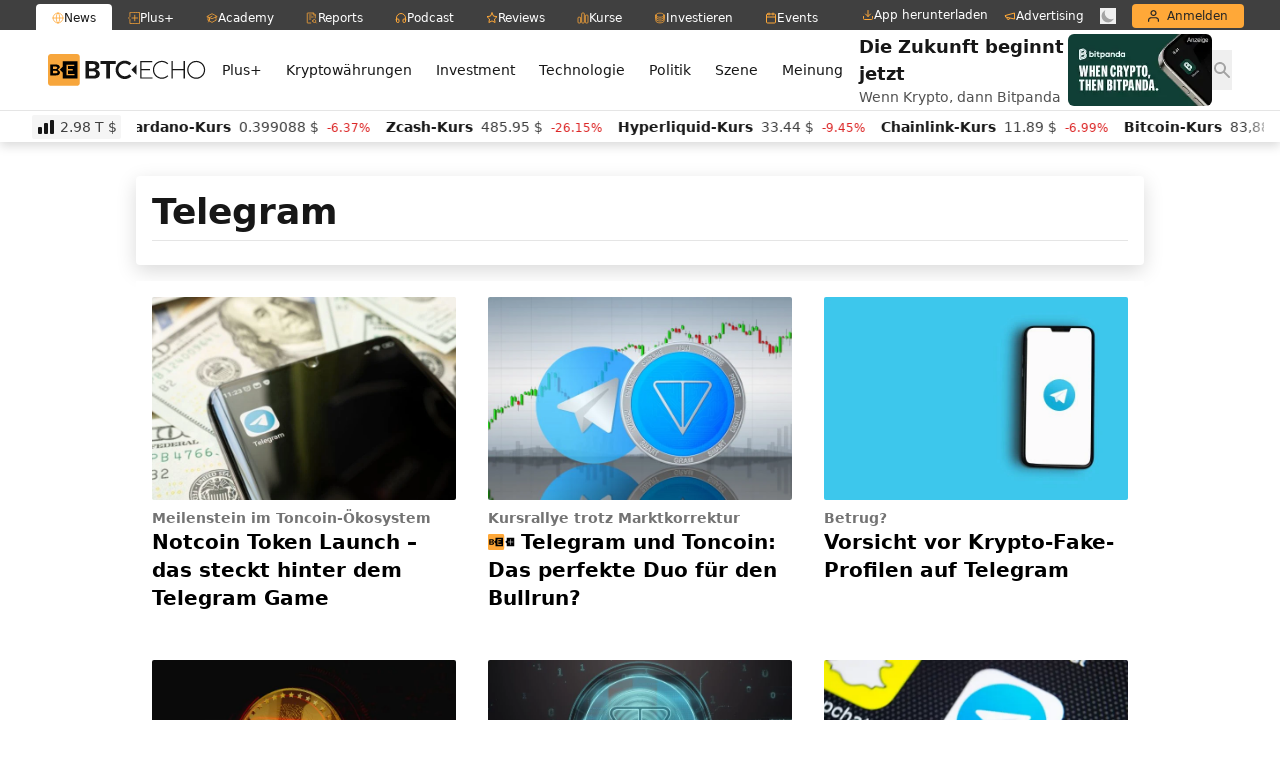

--- FILE ---
content_type: text/html; charset=UTF-8
request_url: https://www.btc-echo.de/thema/telegram/page/3/
body_size: 50450
content:
<!doctype html>
<html lang="de" class="bt-antialiased bt-font-body" x-data="{darkMode: localStorage.getItem('dark') === 'true'}" x-init="$watch('darkMode', val => localStorage.setItem('dark', val))" x-bind:class="{ 'bt-dark btbl-dark': darkMode }">
<head>
		<link rel="preconnect" href="https://cdn.privacy-mgmt.com/unified/wrapperMessagingWithoutDetection.js">
	<link rel="dns-prefetch" href="https://cdn.privacy-mgmt.com/unified/wrapperMessagingWithoutDetection.js">

	<meta charset="UTF-8">
	<meta http-equiv="X-UA-Compatible" content="IE=edge">
	<meta name="viewport" content="width=device-width, initial-scale=1">
	<meta name="theme-color" content="#FFA838" media="(prefers-color-scheme: light)">
	<meta name="theme-color" content="#282828" media="(prefers-color-scheme: dark)">
	<meta name="apple-itunes-app" content="app-id=1600917142">
	<link rel="profile" href="https://gmpg.org/xfn/11">

	
	<meta name='robots' content='index, follow, max-image-preview:large, max-snippet:-1, max-video-preview:-1' />
	<style>img:is([sizes="auto" i], [sizes^="auto," i]) { contain-intrinsic-size: 3000px 1500px }</style>
	<link rel='preconnect' href='https://s.amazon-adsystem.com' crossorigin>
<link rel='preconnect' href='https://e.serverbid.com' crossorigin>
<link rel='preconnect' href='https://secure.adnxs.com' crossorigin>
<link rel='preconnect' href='https://ajax.cloudflare.com/' crossorigin>
<link rel='preconnect' href='https://s3.eu-central-1.amazonaws.com/prod.iqdcontroller.iqdigital/cdn_btcecho_mob/live/iqadcontroller.js.gz' >
<link rel='preconnect' href='https://cdn.privacy-mgmt.com/unified/wrapperMessagingWithoutDetection.js' crossorigin>
<link rel='dns-prefetch' href='//s.amazon-adsystem.com'>
<link rel='dns-prefetch' href='//e.serverbid.com'>
<link rel='dns-prefetch' href='//secure.adnxs.com'>
<link rel='dns-prefetch' href='//assets.coingecko.com'>
<link rel='dns-prefetch' href='//compass.pressekompass.net'>
<link rel='dns-prefetch' href='//platform.twitter.com'>
<link rel='dns-prefetch' href='//syndication.twitter.com'>
<link rel='dns-prefetch' href='//cdntrf.com'>
<link rel='dns-prefetch' href='//vg02.met.vgwort.de'>
<link rel='dns-prefetch' href='//www.youtube-nocookie.com'>
<link rel='dns-prefetch' href='//connect.facebook.net'>
<link rel='dns-prefetch' href='//www.google-analytics.com'>
<link rel='dns-prefetch' href='//www.googletagmanager.com'>
<link rel='dns-prefetch' href='//s.ytimg.com'>
<link rel='dns-prefetch' href='//ajax.cloudflare.com'>
<link rel='dns-prefetch' href='//c.finative.cloud'>
<link rel='dns-prefetch' href='//d.finative.cloud'>
<link rel='dns-prefetch' href='//s3.eu-central-1.amazonaws.com/prod.iqdcontroller.iqdigital/cdn_btcecho_mob/live/iqadcontroller.js.gz'>
<link rel='dns-prefetch' href='//static.cloudflareinsights.com'>

<!-- Google Tag Manager for WordPress by gtm4wp.com -->
<script data-cfasync="false" data-pagespeed-no-defer>
	var gtm4wp_datalayer_name = "dataLayer";
	var dataLayer = dataLayer || [];
</script>
<!-- End Google Tag Manager for WordPress by gtm4wp.com -->
	<!-- This site is optimized with the Yoast SEO Premium plugin v26.4 (Yoast SEO v26.4) - https://yoast.com/wordpress/plugins/seo/ -->
	<title>Aktuelle Telegram- News | BTC-ECHO</title><link rel="preload" href="https://cdn.sanity.io/images/ed60z6z7/production/ae4f3414bffd2594adedb794d4f9eefb2a86c382-4091x4092.svg" as="image" fetchpriority="high"><link rel="preload" href="https://cdn.sanity.io/images/ed60z6z7/production/3f415cd75e8a755a032ae16a3406c41dcc2d667a-3258x3258.png" as="image" fetchpriority="high"><link rel="preload" href="https://cdn.privacy-mgmt.com/unified/wrapperMessagingWithoutDetection.js" as="script"><style id="perfmatters-used-css">:where(.wp-block-button__link){border-radius:9999px;box-shadow:none;padding:calc(.667em + 2px) calc(1.333em + 2px);text-decoration:none;}:root :where(.wp-block-button .wp-block-button__link.is-style-outline),:root :where(.wp-block-button.is-style-outline>.wp-block-button__link){border:2px solid;padding:.667em 1.333em;}:root :where(.wp-block-button .wp-block-button__link.is-style-outline:not(.has-text-color)),:root :where(.wp-block-button.is-style-outline>.wp-block-button__link:not(.has-text-color)){color:currentColor;}:root :where(.wp-block-button .wp-block-button__link.is-style-outline:not(.has-background)),:root :where(.wp-block-button.is-style-outline>.wp-block-button__link:not(.has-background)){background-color:initial;background-image:none;}:where(.wp-block-columns){margin-bottom:1.75em;}:where(.wp-block-columns.has-background){padding:1.25em 2.375em;}:where(.wp-block-post-comments input[type=submit]){border:none;}:where(.wp-block-cover-image:not(.has-text-color)),:where(.wp-block-cover:not(.has-text-color)){color:#fff;}:where(.wp-block-cover-image.is-light:not(.has-text-color)),:where(.wp-block-cover.is-light:not(.has-text-color)){color:#000;}:root :where(.wp-block-cover h1:not(.has-text-color)),:root :where(.wp-block-cover h2:not(.has-text-color)),:root :where(.wp-block-cover h3:not(.has-text-color)),:root :where(.wp-block-cover h4:not(.has-text-color)),:root :where(.wp-block-cover h5:not(.has-text-color)),:root :where(.wp-block-cover h6:not(.has-text-color)),:root :where(.wp-block-cover p:not(.has-text-color)){color:inherit;}:where(.wp-block-file){margin-bottom:1.5em;}:where(.wp-block-file__button){border-radius:2em;display:inline-block;padding:.5em 1em;}:where(.wp-block-file__button):is(a):active,:where(.wp-block-file__button):is(a):focus,:where(.wp-block-file__button):is(a):hover,:where(.wp-block-file__button):is(a):visited{box-shadow:none;color:#fff;opacity:.85;text-decoration:none;}:where(.wp-block-group.wp-block-group-is-layout-constrained){position:relative;}@keyframes show-content-image{0%{visibility:hidden;}99%{visibility:hidden;}to{visibility:visible;}}@keyframes turn-on-visibility{0%{opacity:0;}to{opacity:1;}}@keyframes turn-off-visibility{0%{opacity:1;visibility:visible;}99%{opacity:0;visibility:visible;}to{opacity:0;visibility:hidden;}}@keyframes lightbox-zoom-in{0%{transform:translate(calc(( -100vw + var(--wp--lightbox-scrollbar-width) ) / 2 + var(--wp--lightbox-initial-left-position)),calc(-50vh + var(--wp--lightbox-initial-top-position))) scale(var(--wp--lightbox-scale));}to{transform:translate(-50%,-50%) scale(1);}}@keyframes lightbox-zoom-out{0%{transform:translate(-50%,-50%) scale(1);visibility:visible;}99%{visibility:visible;}to{transform:translate(calc(( -100vw + var(--wp--lightbox-scrollbar-width) ) / 2 + var(--wp--lightbox-initial-left-position)),calc(-50vh + var(--wp--lightbox-initial-top-position))) scale(var(--wp--lightbox-scale));visibility:hidden;}}:where(.wp-block-latest-comments:not([style*=line-height] .wp-block-latest-comments__comment)){line-height:1.1;}:where(.wp-block-latest-comments:not([style*=line-height] .wp-block-latest-comments__comment-excerpt p)){line-height:1.8;}:root :where(.wp-block-latest-posts.is-grid){padding:0;}:root :where(.wp-block-latest-posts.wp-block-latest-posts__list){padding-left:0;}ol,ul{box-sizing:border-box;}:root :where(.wp-block-list.has-background){padding:1.25em 2.375em;}:where(.wp-block-navigation.has-background .wp-block-navigation-item a:not(.wp-element-button)),:where(.wp-block-navigation.has-background .wp-block-navigation-submenu a:not(.wp-element-button)){padding:.5em 1em;}:where(.wp-block-navigation .wp-block-navigation__submenu-container .wp-block-navigation-item a:not(.wp-element-button)),:where(.wp-block-navigation .wp-block-navigation__submenu-container .wp-block-navigation-submenu a:not(.wp-element-button)),:where(.wp-block-navigation .wp-block-navigation__submenu-container .wp-block-navigation-submenu button.wp-block-navigation-item__content),:where(.wp-block-navigation .wp-block-navigation__submenu-container .wp-block-pages-list__item button.wp-block-navigation-item__content){padding:.5em 1em;}@keyframes overlay-menu__fade-in-animation{0%{opacity:0;transform:translateY(.5em);}to{opacity:1;transform:translateY(0);}}:root :where(p.has-background){padding:1.25em 2.375em;}:where(p.has-text-color:not(.has-link-color)) a{color:inherit;}:where(.wp-block-post-comments-form) input:not([type=submit]),:where(.wp-block-post-comments-form) textarea{border:1px solid #949494;font-family:inherit;font-size:1em;}:where(.wp-block-post-comments-form) input:where(:not([type=submit]):not([type=checkbox])),:where(.wp-block-post-comments-form) textarea{padding:calc(.667em + 2px);}:where(.wp-block-post-excerpt){box-sizing:border-box;margin-bottom:var(--wp--style--block-gap);margin-top:var(--wp--style--block-gap);}:where(.wp-block-preformatted.has-background){padding:1.25em 2.375em;}:where(.wp-block-search__button){border:1px solid #ccc;padding:6px 10px;}:where(.wp-block-search__input){font-family:inherit;font-size:inherit;font-style:inherit;font-weight:inherit;letter-spacing:inherit;line-height:inherit;text-transform:inherit;}:where(.wp-block-search__button-inside .wp-block-search__inside-wrapper){border:1px solid #949494;box-sizing:border-box;padding:4px;}:where(.wp-block-search__button-inside .wp-block-search__inside-wrapper) :where(.wp-block-search__button){padding:4px 8px;}:root :where(.wp-block-separator.is-style-dots){height:auto;line-height:1;text-align:center;}:root :where(.wp-block-separator.is-style-dots):before{color:currentColor;content:"···";font-family:serif;font-size:1.5em;letter-spacing:2em;padding-left:2em;}:root :where(.wp-block-site-logo.is-style-rounded){border-radius:9999px;}:root :where(.wp-block-social-links .wp-social-link a){padding:.25em;}:root :where(.wp-block-social-links.is-style-logos-only .wp-social-link a){padding:0;}:root :where(.wp-block-social-links.is-style-pill-shape .wp-social-link a){padding-left:.6666666667em;padding-right:.6666666667em;}:root :where(.wp-block-tag-cloud.is-style-outline){display:flex;flex-wrap:wrap;gap:1ch;}:root :where(.wp-block-tag-cloud.is-style-outline a){border:1px solid;font-size:unset !important;margin-right:0;padding:1ch 2ch;text-decoration:none !important;}:root :where(.wp-block-table-of-contents){box-sizing:border-box;}:where(.wp-block-term-description){box-sizing:border-box;margin-bottom:var(--wp--style--block-gap);margin-top:var(--wp--style--block-gap);}:where(pre.wp-block-verse){font-family:inherit;}:root{--wp--preset--font-size--normal:16px;--wp--preset--font-size--huge:42px;}html :where(.has-border-color){border-style:solid;}html :where([style*=border-top-color]){border-top-style:solid;}html :where([style*=border-right-color]){border-right-style:solid;}html :where([style*=border-bottom-color]){border-bottom-style:solid;}html :where([style*=border-left-color]){border-left-style:solid;}html :where([style*=border-width]){border-style:solid;}html :where([style*=border-top-width]){border-top-style:solid;}html :where([style*=border-right-width]){border-right-style:solid;}html :where([style*=border-bottom-width]){border-bottom-style:solid;}html :where([style*=border-left-width]){border-left-style:solid;}html :where(img[class*=wp-image-]){height:auto;max-width:100%;}:where(figure){margin:0 0 1em;}html :where(.is-position-sticky){--wp-admin--admin-bar--position-offset:var(--wp-admin--admin-bar--height,0px);}@media screen and (max-width:600px){html :where(.is-position-sticky){--wp-admin--admin-bar--position-offset:0px;}}*,:after,:before{--tw-border-spacing-x:0;--tw-border-spacing-y:0;--tw-translate-x:0;--tw-translate-y:0;--tw-rotate:0;--tw-skew-x:0;--tw-skew-y:0;--tw-scale-x:1;--tw-scale-y:1;--tw-scroll-snap-strictness:proximity;--tw-ring-offset-width:0px;--tw-ring-offset-color:#fff;--tw-ring-color:rgba(59,130,246,.5);--tw-ring-offset-shadow:0 0 rgba(0,0,0,0);--tw-ring-shadow:0 0 rgba(0,0,0,0);--tw-shadow:0 0 rgba(0,0,0,0);--tw-shadow-colored:0 0 rgba(0,0,0,0);}::backdrop{--tw-border-spacing-x:0;--tw-border-spacing-y:0;--tw-translate-x:0;--tw-translate-y:0;--tw-rotate:0;--tw-skew-x:0;--tw-skew-y:0;--tw-scale-x:1;--tw-scale-y:1;--tw-scroll-snap-strictness:proximity;--tw-ring-offset-width:0px;--tw-ring-offset-color:#fff;--tw-ring-color:rgba(59,130,246,.5);--tw-ring-offset-shadow:0 0 rgba(0,0,0,0);--tw-ring-shadow:0 0 rgba(0,0,0,0);--tw-shadow:0 0 rgba(0,0,0,0);--tw-shadow-colored:0 0 rgba(0,0,0,0);}*,:after,:before{--tw-border-spacing-x:0;--tw-border-spacing-y:0;--tw-translate-x:0;--tw-translate-y:0;--tw-rotate:0;--tw-skew-x:0;--tw-skew-y:0;--tw-scale-x:1;--tw-scale-y:1;--tw-scroll-snap-strictness:proximity;--tw-ring-offset-width:0px;--tw-ring-offset-color:#fff;--tw-ring-color:rgba(59,130,246,.5);--tw-ring-offset-shadow:0 0 rgba(0,0,0,0);--tw-ring-shadow:0 0 rgba(0,0,0,0);--tw-shadow:0 0 rgba(0,0,0,0);--tw-shadow-colored:0 0 rgba(0,0,0,0);}::backdrop{--tw-border-spacing-x:0;--tw-border-spacing-y:0;--tw-translate-x:0;--tw-translate-y:0;--tw-rotate:0;--tw-skew-x:0;--tw-skew-y:0;--tw-scale-x:1;--tw-scale-y:1;--tw-scroll-snap-strictness:proximity;--tw-ring-offset-width:0px;--tw-ring-offset-color:#fff;--tw-ring-color:rgba(59,130,246,.5);--tw-ring-offset-shadow:0 0 rgba(0,0,0,0);--tw-ring-shadow:0 0 rgba(0,0,0,0);--tw-shadow:0 0 rgba(0,0,0,0);--tw-shadow-colored:0 0 rgba(0,0,0,0);}@-webkit-keyframes bounceFromRight{0%,100%{margin-left:0;}50%{margin-left:-30px;}}@keyframes bounceFromRight{0%,100%{margin-left:0;}50%{margin-left:-30px;}}@-webkit-keyframes bounceFromLeft{0%,100%{margin-left:0;}50%{margin-left:30px;}}@keyframes bounceFromLeft{0%,100%{margin-left:0;}50%{margin-left:30px;}}@-webkit-keyframes bounce{0%,100%{-webkit-transform:scale(0);transform:scale(0);}50%{-webkit-transform:scale(1);transform:scale(1);}}@keyframes bounce{0%,100%{-webkit-transform:scale(0);-moz-transform:scale(0);transform:scale(0);}50%{-webkit-transform:scale(1);-moz-transform:scale(1);transform:scale(1);}}@font-face{font-family:swiper-icons;src:url("data:application/font-woff;charset=utf-8;base64, [base64]//wADZ2x5ZgAAAywAAADMAAAD2MHtryVoZWFkAAABbAAAADAAAAA2E2+eoWhoZWEAAAGcAAAAHwAAACQC9gDzaG10eAAAAigAAAAZAAAArgJkABFsb2NhAAAC0AAAAFoAAABaFQAUGG1heHAAAAG8AAAAHwAAACAAcABAbmFtZQAAA/gAAAE5AAACXvFdBwlwb3N0AAAFNAAAAGIAAACE5s74hXjaY2BkYGAAYpf5Hu/j+W2+MnAzMYDAzaX6QjD6/4//Bxj5GA8AuRwMYGkAPywL13jaY2BkYGA88P8Agx4j+/8fQDYfA1AEBWgDAIB2BOoAeNpjYGRgYNBh4GdgYgABEMnIABJzYNADCQAACWgAsQB42mNgYfzCOIGBlYGB0YcxjYGBwR1Kf2WQZGhhYGBiYGVmgAFGBiQQkOaawtDAoMBQxXjg/wEGPcYDDA4wNUA2CCgwsAAAO4EL6gAAeNpj2M0gyAACqxgGNWBkZ2D4/wMA+xkDdgAAAHjaY2BgYGaAYBkGRgYQiAHyGMF8FgYHIM3DwMHABGQrMOgyWDLEM1T9/w8UBfEMgLzE////P/5//f/V/xv+r4eaAAeMbAxwIUYmIMHEgKYAYjUcsDAwsLKxc3BycfPw8jEQA/[base64]/uznmfPFBNODM2K7MTQ45YEAZqGP81AmGGcF3iPqOop0r1SPTaTbVkfUe4HXj97wYE+yNwWYxwWu4v1ugWHgo3S1XdZEVqWM7ET0cfnLGxWfkgR42o2PvWrDMBSFj/IHLaF0zKjRgdiVMwScNRAoWUoH78Y2icB/yIY09An6AH2Bdu/UB+yxopYshQiEvnvu0dURgDt8QeC8PDw7Fpji3fEA4z/PEJ6YOB5hKh4dj3EvXhxPqH/SKUY3rJ7srZ4FZnh1PMAtPhwP6fl2PMJMPDgeQ4rY8YT6Gzao0eAEA409DuggmTnFnOcSCiEiLMgxCiTI6Cq5DZUd3Qmp10vO0LaLTd2cjN4fOumlc7lUYbSQcZFkutRG7g6JKZKy0RmdLY680CDnEJ+UMkpFFe1RN7nxdVpXrC4aTtnaurOnYercZg2YVmLN/d/gczfEimrE/fs/bOuq29Zmn8tloORaXgZgGa78yO9/cnXm2BpaGvq25Dv9S4E9+5SIc9PqupJKhYFSSl47+Qcr1mYNAAAAeNptw0cKwkAAAMDZJA8Q7OUJvkLsPfZ6zFVERPy8qHh2YER+3i/BP83vIBLLySsoKimrqKqpa2hp6+jq6RsYGhmbmJqZSy0sraxtbO3sHRydnEMU4uR6yx7JJXveP7WrDycAAAAAAAH//wACeNpjYGRgYOABYhkgZgJCZgZNBkYGLQZtIJsFLMYAAAw3ALgAeNolizEKgDAQBCchRbC2sFER0YD6qVQiBCv/H9ezGI6Z5XBAw8CBK/m5iQQVauVbXLnOrMZv2oLdKFa8Pjuru2hJzGabmOSLzNMzvutpB3N42mNgZGBg4GKQYzBhYMxJLMlj4GBgAYow/P/PAJJhLM6sSoWKfWCAAwDAjgbRAAB42mNgYGBkAIIbCZo5IPrmUn0hGA0AO8EFTQAA");font-weight:400;font-style:normal;}:root{--swiper-theme-color:#007aff;}.swiper,swiper-container{margin-left:auto;margin-right:auto;position:relative;overflow:hidden;list-style:none;padding:0;z-index:1;display:block;}.swiper-wrapper{position:relative;width:100%;height:100%;z-index:1;display:flex;transition-property:transform;transition-timing-function:var(--swiper-wrapper-transition-timing-function,initial);box-sizing:content-box;}.swiper-android .swiper-slide,.swiper-wrapper{transform:translate3d(0px,0,0);}.swiper-slide,swiper-slide{flex-shrink:0;width:100%;height:100%;position:relative;transition-property:transform;display:block;}@keyframes swiper-preloader-spin{0%{transform:rotate(0deg);}100%{transform:rotate(360deg);}}*,::before,::after{--tw-border-spacing-x:0;--tw-border-spacing-y:0;--tw-translate-x:0;--tw-translate-y:0;--tw-rotate:0;--tw-skew-x:0;--tw-skew-y:0;--tw-scale-x:1;--tw-scale-y:1;--tw-scroll-snap-strictness:proximity;--tw-ring-offset-width:0px;--tw-ring-offset-color:#fff;--tw-ring-offset-shadow:0 0 rgba(0,0,0,0);--tw-ring-shadow:0 0 rgba(0,0,0,0);--tw-shadow:0 0 rgba(0,0,0,0);--tw-shadow-colored:0 0 rgba(0,0,0,0);}::-webkit-backdrop{--tw-border-spacing-x:0;--tw-border-spacing-y:0;--tw-translate-x:0;--tw-translate-y:0;--tw-rotate:0;--tw-skew-x:0;--tw-skew-y:0;--tw-scale-x:1;--tw-scale-y:1;--tw-scroll-snap-strictness:proximity;--tw-ring-offset-width:0px;--tw-ring-offset-color:#fff;--tw-ring-offset-shadow:0 0 rgba(0,0,0,0);--tw-ring-shadow:0 0 rgba(0,0,0,0);--tw-shadow:0 0 rgba(0,0,0,0);--tw-shadow-colored:0 0 rgba(0,0,0,0);}::backdrop{--tw-border-spacing-x:0;--tw-border-spacing-y:0;--tw-translate-x:0;--tw-translate-y:0;--tw-rotate:0;--tw-skew-x:0;--tw-skew-y:0;--tw-scale-x:1;--tw-scale-y:1;--tw-scroll-snap-strictness:proximity;--tw-ring-offset-width:0px;--tw-ring-offset-color:#fff;--tw-ring-offset-shadow:0 0 rgba(0,0,0,0);--tw-ring-shadow:0 0 rgba(0,0,0,0);--tw-shadow:0 0 rgba(0,0,0,0);--tw-shadow-colored:0 0 rgba(0,0,0,0);}:is(.bt-dark .tippy-content .btcecc-dropdown__list .btcecc-dropdown__item a){--tw-text-opacity:1;}:is(.bt-dark .tippy-content .btcecc-dropdown__list .btcecc-dropdown__item:hover){--tw-bg-opacity:1;}:is(.bt-dark .tippy-tooltip.light-theme){--tw-bg-opacity:1;}:is(.bt-dark table.dataTable thead th){--tw-border-opacity:1;--tw-bg-opacity:1;--tw-text-opacity:1;}:is(.bt-dark table.dataTable thead th),:is(.bt-dark table.dataTable thead td){--tw-border-opacity:1;}:is(.bt-dark table.dataTable tfoot th),:is(.bt-dark table.dataTable tfoot td){--tw-border-opacity:1;}:is(.bt-dark table.dataTable tbody tr){--tw-bg-opacity:1;}:is(.bt-dark table.dataTable tbody tr.selected){--tw-bg-opacity:1;}:is(.bt-dark table.dataTable.row-border tbody th),:is(.bt-dark table.dataTable.row-border tbody td),:is(.bt-dark table.dataTable.display tbody th),:is(.bt-dark table.dataTable.display tbody td){--tw-border-opacity:1;}:is(.bt-dark table.dataTable.cell-border tbody th),:is(.bt-dark table.dataTable.cell-border tbody td){--tw-border-opacity:1;}:is(.bt-dark table.dataTable.cell-border tbody tr th:first-child),:is(.bt-dark table.dataTable.cell-border tbody tr td:first-child){--tw-border-opacity:1;}:is(.bt-dark table.dataTable.stripe tbody tr.odd),:is(.bt-dark table.dataTable.display tbody tr.odd){--tw-bg-opacity:1;}:is(.bt-dark table.dataTable.stripe tbody tr.odd.selected),:is(.bt-dark table.dataTable.display tbody tr.odd.selected){--tw-bg-opacity:1;}:is(.bt-dark table.dataTable.hover tbody tr:hover),:is(.bt-dark table.dataTable.display tbody tr:hover){--tw-bg-opacity:1;}:is(.bt-dark table.dataTable.hover tbody tr:hover.selected),:is(.bt-dark table.dataTable.display tbody tr:hover.selected){--tw-bg-opacity:1;}:is(.bt-dark table.dataTable.order-column tbody tr>.sorting_1),:is(.bt-dark table.dataTable.order-column tbody tr>.sorting_2),:is(.bt-dark table.dataTable.order-column tbody tr>.sorting_3),:is(.bt-dark table.dataTable.display tbody tr>.sorting_1),:is(.bt-dark table.dataTable.display tbody tr>.sorting_2),:is(.bt-dark table.dataTable.display tbody tr>.sorting_3){--tw-bg-opacity:1;}:is(.bt-dark table.dataTable.order-column tbody tr.selected>.sorting_1),:is(.bt-dark table.dataTable.order-column tbody tr.selected>.sorting_2),:is(.bt-dark table.dataTable.order-column tbody tr.selected>.sorting_3),:is(.bt-dark table.dataTable.display tbody tr.selected>.sorting_1),:is(.bt-dark table.dataTable.display tbody tr.selected>.sorting_2),:is(.bt-dark table.dataTable.display tbody tr.selected>.sorting_3){--tw-bg-opacity:1;}:is(.bt-dark table.dataTable.display tbody tr.odd>.sorting_1),:is(.bt-dark table.dataTable.order-column.stripe tbody tr.odd>.sorting_1){--tw-bg-opacity:1;}:is(.bt-dark table.dataTable.display tbody tr.odd>.sorting_2),:is(.bt-dark table.dataTable.order-column.stripe tbody tr.odd>.sorting_2){--tw-bg-opacity:1;}:is(.bt-dark table.dataTable.display tbody tr.odd>.sorting_3),:is(.bt-dark table.dataTable.order-column.stripe tbody tr.odd>.sorting_3){--tw-bg-opacity:1;}:is(.bt-dark table.dataTable.display tbody tr.odd.selected>.sorting_1),:is(.bt-dark table.dataTable.order-column.stripe tbody tr.odd.selected>.sorting_1){--tw-bg-opacity:1;}:is(.bt-dark table.dataTable.display tbody tr.odd.selected>.sorting_2),:is(.bt-dark table.dataTable.order-column.stripe tbody tr.odd.selected>.sorting_2){--tw-bg-opacity:1;}:is(.bt-dark table.dataTable.display tbody tr.odd.selected>.sorting_3),:is(.bt-dark table.dataTable.order-column.stripe tbody tr.odd.selected>.sorting_3){--tw-bg-opacity:1;}:is(.bt-dark table.dataTable.display tbody tr.even>.sorting_1),:is(.bt-dark table.dataTable.order-column.stripe tbody tr.even>.sorting_1){--tw-bg-opacity:1;}:is(.bt-dark table.dataTable.display tbody tr.even>.sorting_2),:is(.bt-dark table.dataTable.order-column.stripe tbody tr.even>.sorting_2){--tw-bg-opacity:1;}:is(.bt-dark table.dataTable.display tbody tr.even>.sorting_3),:is(.bt-dark table.dataTable.order-column.stripe tbody tr.even>.sorting_3){--tw-bg-opacity:1;}:is(.bt-dark table.dataTable.display tbody tr.even.selected>.sorting_1),:is(.bt-dark table.dataTable.order-column.stripe tbody tr.even.selected>.sorting_1){--tw-bg-opacity:1;}:is(.bt-dark table.dataTable.display tbody tr.even.selected>.sorting_2),:is(.bt-dark table.dataTable.order-column.stripe tbody tr.even.selected>.sorting_2){--tw-bg-opacity:1;}:is(.bt-dark table.dataTable.no-footer){--tw-border-opacity:1;}:is(.bt-dark .dataTables_wrapper .dataTables_paginate .paginate_button.current),:is(.bt-dark .dataTables_wrapper .dataTables_paginate .paginate_button.current:hover){--tw-text-opacity:1;}:is(.bt-dark .dataTables_wrapper .dataTables_length),:is(.bt-dark .dataTables_wrapper .dataTables_filter),:is(.bt-dark .dataTables_wrapper .dataTables_info),:is(.bt-dark .dataTables_wrapper .dataTables_processing),:is(.bt-dark .dataTables_wrapper .dataTables_paginate){--tw-text-opacity:1;}@-webkit-keyframes liveup{0%{background:rgba(0,255,0,.3);}50%{background:rgba(0,255,0,.6);}100%{background:rgba(0,255,0,.3);}}@keyframes liveup{0%{background:rgba(0,255,0,.3);}50%{background:rgba(0,255,0,.6);}100%{background:rgba(0,255,0,.3);}}@-webkit-keyframes livedown{0%{background:rgba(255,0,0,.3);}50%{background:rgba(255,0,0,.6);}100%{background:rgba(255,0,0,.3);}}@keyframes livedown{0%{background:rgba(255,0,0,.3);}50%{background:rgba(255,0,0,.6);}100%{background:rgba(255,0,0,.3);}}@-webkit-keyframes liveupcolor{0%{color:#86efac;}50%{color:#16a34a;}100%{color:#dcfce7;}}@keyframes liveupcolor{0%{color:#86efac;}50%{color:#16a34a;}100%{color:#dcfce7;}}@-webkit-keyframes livedowncolor{0%{color:#f87171;}50%{color:#dc2626;}100%{color:#fee2e2;}}@keyframes livedowncolor{0%{color:#f87171;}50%{color:#dc2626;}100%{color:#fee2e2;}}:is(.bt-dark .cdt-table){--tw-text-opacity:1;}:is(.bt-dark .cryptoboxes table.dataTable tbody td){--tw-border-opacity:1;--tw-text-opacity:1;}:is(.bt-dark .cryptoboxes table.dataTable.display tbody tr.even){--tw-bg-opacity:1;}:is(.bt-dark .cryptoboxes table.dataTable.display tbody tr.odd){--tw-bg-opacity:1;}:is(.bt-dark .cryptoboxes .dataTables_wrapper .dataTables_length select){--tw-border-opacity:1;}:is(.bt-dark .cryptoboxes .dataTables_wrapper .dataTables_paginate .paginate_button){--tw-text-opacity:1;}:is(.bt-dark .cryptoboxes .dataTables_wrapper .dataTables_paginate .paginate_button.previous)::before{--tw-border-opacity:1;}:is(.bt-dark .cryptoboxes .dataTables_wrapper .dataTables_paginate .paginate_button.next)::before{--tw-border-opacity:1;}:is(.bt-dark .cryptoboxes table.dataTable tbody .coin .coin-title .coin-name){--tw-text-opacity:1;}:is(.bt-dark .cryptoboxes table.dataTable tbody .coin .coin-title .coin-symbol){--tw-text-opacity:1;}:is(.bt-dark .cryptoboxes table.dataTable tbody .up){--tw-text-opacity:1;}:is(.bt-dark .cryptoboxes table.dataTable tbody .down){--tw-text-opacity:1;}@-webkit-keyframes moveGradient{0%{background-position:0% 0%;}100%{background-position:-200% 0%;}}@keyframes moveGradient{0%{background-position:0% 0%;}100%{background-position:-200% 0%;}}:is(.bt-dark .cdt-table){--tw-bg-opacity:1;--tw-text-opacity:1;}:is(.bt-dark .cryptoboxes table.dataTable thead th){--tw-border-opacity:1;--tw-bg-opacity:1;--tw-text-opacity:1;}:is(.bt-dark .cryptoboxes table.dataTable.display tbody tr.even){--tw-bg-opacity:1;}:is(.bt-dark .cryptoboxes table.dataTable.display tbody tr.odd){--tw-bg-opacity:1;}:is(.bt-dark .cryptoboxes .dataTables_wrapper .dataTables_length){--tw-text-opacity:1;}:is(.bt-dark .cryptoboxes .dataTables_wrapper .dataTables_length select){--tw-border-opacity:1;--tw-text-opacity:1;}:is(.bt-dark .cryptoboxes table.dataTable tbody .up){--tw-text-opacity:1;}:is(.bt-dark .cryptoboxes table.dataTable tbody .down){--tw-text-opacity:1;}@keyframes moveGradient{0%{background-position:0% 0%;}100%{background-position:-200% 0%;}}:is(.bt-dark .cdt-table .btcecc-dt-footer.dataTables-footer){--tw-border-opacity:1;}:is(.bt-dark .cryptoboxes .btcecc-control){--tw-bg-opacity:1;--tw-text-opacity:1;}:is(.bt-dark .btcecc-btn){--tw-border-opacity:1;--tw-bg-opacity:1;--tw-text-opacity:1;}:is(.bt-dark .btcecc-btn:hover){--tw-border-opacity:1;--tw-text-opacity:1;}.cryptoboxes [data-price]{display:inline-block;padding:0 4px;line-height:1.5;border-radius:4px;white-space:nowrap;box-sizing:content-box;}.fiat-symbol,.cryptoboxes .fiat-symbol{display:inline !important;font-weight:normal !important;}:is(.bt-dark .btcecc-filter.btcecc-chart-type){--tw-border-opacity:1;--tw-bg-opacity:1;}:is(.bt-dark .btcecc-filter.btcecc-chart-period){--tw-border-opacity:1;--tw-bg-opacity:1;}:is(.bt-dark .btcecc-filter.btcecc-chart-type .btcecc-filter-button){--tw-bg-opacity:1;}:is(.bt-dark .btcecc-filter.btcecc-chart-period .btcecc-filter-button){--tw-bg-opacity:1;}:is(.bt-dark .cryptoboxes .btcecc-tf .btcecc-tf__ctn .btcecc-tf__card){--tw-bg-opacity:1;}</style>
	<meta name="description" content="Die aktuellsten Nachrichten und Schlagzeilen zum Thema Telegram im Überblick. Jetzt mehr auf BTC-ECHO erfahren &gt;&gt;&gt;" />
	<link rel="canonical" href="https://www.btc-echo.de/thema/telegram/page/3/" />
	<link rel="prev" href="https://www.btc-echo.de/thema/telegram/page/2/" />
	<link rel="next" href="https://www.btc-echo.de/thema/telegram/page/4/" />
	<meta property="og:locale" content="de_DE" />
	<meta property="og:type" content="article" />
	<meta property="og:title" content="Telegram Archive" />
	<meta property="og:description" content="Die aktuellsten Nachrichten und Schlagzeilen zum Thema Telegram im Überblick. Jetzt mehr auf BTC-ECHO erfahren &gt;&gt;&gt;" />
	<meta property="og:url" content="https://www.btc-echo.de/thema/telegram/" />
	<meta property="og:site_name" content="BTC-ECHO" />
	<meta name="twitter:card" content="summary_large_image" />
	<meta name="twitter:site" content="@btcecho" />
	<!-- / Yoast SEO Premium plugin. -->


<link rel="alternate" type="application/rss+xml" title="BTC-ECHO &raquo; Feed" href="https://www.btc-echo.de/feed/" />
<!-- www.btc-echo.de is managing ads with Advanced Ads 2.0.14 – https://wpadvancedads.com/ --><script id="btcee-ready">
			window.advanced_ads_ready=function(e,a){a=a||"complete";var d=function(e){return"interactive"===a?"loading"!==e:"complete"===e};d(document.readyState)?e():document.addEventListener("readystatechange",(function(a){d(a.target.readyState)&&e()}),{once:"interactive"===a})},window.advanced_ads_ready_queue=window.advanced_ads_ready_queue||[];		</script>
		<link rel="stylesheet" id="btc-core-fonts-css" media="all" data-pmdelayedstyle="https://www.btc-echo.de/wp-content/plugins/btc-core//assets/css/fonts.css">
<link rel="stylesheet" id="wp-block-library-css" media="all" data-pmdelayedstyle="https://www.btc-echo.de/wp-includes/css/dist/block-library/style.min.css">
<style id='safe-svg-svg-icon-style-inline-css'>
.safe-svg-cover{text-align:center}.safe-svg-cover .safe-svg-inside{display:inline-block;max-width:100%}.safe-svg-cover svg{fill:currentColor;height:100%;max-height:100%;max-width:100%;width:100%}

</style>
<link rel="stylesheet" id="btc_echo_blocks-style-css-css" media="all" data-pmdelayedstyle="https://www.btc-echo.de/wp-content/plugins/btc-echo-blocks/build/block.css">
<style id='kevinbatdorf-code-block-pro-style-inline-css'>
.wp-block-kevinbatdorf-code-block-pro{direction:ltr!important;font-family:ui-monospace,SFMono-Regular,Menlo,Monaco,Consolas,monospace;-webkit-text-size-adjust:100%!important;box-sizing:border-box!important;position:relative!important}.wp-block-kevinbatdorf-code-block-pro *{box-sizing:border-box!important}.wp-block-kevinbatdorf-code-block-pro pre,.wp-block-kevinbatdorf-code-block-pro pre *{font-size:inherit!important;line-height:inherit!important}.wp-block-kevinbatdorf-code-block-pro:not(.code-block-pro-editor) pre{background-image:none!important;border:0!important;border-radius:0!important;border-style:none!important;border-width:0!important;color:inherit!important;font-family:inherit!important;margin:0!important;overflow:auto!important;overflow-wrap:normal!important;padding:16px 0 16px 16px!important;text-align:left!important;white-space:pre!important;--tw-shadow:0 0 #0000;--tw-shadow-colored:0 0 #0000;box-shadow:var(--tw-ring-offset-shadow,0 0 #0000),var(--tw-ring-shadow,0 0 #0000),var(--tw-shadow)!important;outline:2px solid transparent!important;outline-offset:2px!important}.wp-block-kevinbatdorf-code-block-pro:not(.code-block-pro-editor) pre:focus-visible{outline-color:inherit!important}.wp-block-kevinbatdorf-code-block-pro.padding-disabled:not(.code-block-pro-editor) pre{padding:0!important}.wp-block-kevinbatdorf-code-block-pro.padding-bottom-disabled pre{padding-bottom:0!important}.wp-block-kevinbatdorf-code-block-pro:not(.code-block-pro-editor) pre code{background:none!important;background-color:transparent!important;border:0!important;border-radius:0!important;border-style:none!important;border-width:0!important;color:inherit!important;display:block!important;font-family:inherit!important;margin:0!important;overflow-wrap:normal!important;padding:0!important;text-align:left!important;white-space:pre!important;width:100%!important;--tw-shadow:0 0 #0000;--tw-shadow-colored:0 0 #0000;box-shadow:var(--tw-ring-offset-shadow,0 0 #0000),var(--tw-ring-shadow,0 0 #0000),var(--tw-shadow)!important}.wp-block-kevinbatdorf-code-block-pro:not(.code-block-pro-editor) pre code .line{display:inline-block!important;min-width:var(--cbp-block-width,100%)!important;vertical-align:top!important}.wp-block-kevinbatdorf-code-block-pro.cbp-has-line-numbers:not(.code-block-pro-editor) pre code .line{padding-left:calc(12px + var(--cbp-line-number-width, auto))!important}.wp-block-kevinbatdorf-code-block-pro.cbp-has-line-numbers:not(.code-block-pro-editor) pre code{counter-increment:step calc(var(--cbp-line-number-start, 1) - 1)!important;counter-reset:step!important}.wp-block-kevinbatdorf-code-block-pro pre code .line{position:relative!important}.wp-block-kevinbatdorf-code-block-pro:not(.code-block-pro-editor) pre code .line:before{content:""!important;display:inline-block!important}.wp-block-kevinbatdorf-code-block-pro.cbp-has-line-numbers:not(.code-block-pro-editor) pre code .line:not(.cbp-line-number-disabled):before{color:var(--cbp-line-number-color,#999)!important;content:counter(step)!important;counter-increment:step!important;left:0!important;opacity:.5!important;position:absolute!important;text-align:right!important;transition-duration:.5s!important;transition-property:opacity!important;transition-timing-function:cubic-bezier(.4,0,.2,1)!important;-webkit-user-select:none!important;-moz-user-select:none!important;user-select:none!important;width:var(--cbp-line-number-width,auto)!important}.wp-block-kevinbatdorf-code-block-pro.cbp-highlight-hover .line{min-height:var(--cbp-block-height,100%)!important}.wp-block-kevinbatdorf-code-block-pro .line.cbp-line-highlight .cbp-line-highlighter,.wp-block-kevinbatdorf-code-block-pro .line.cbp-no-blur:hover .cbp-line-highlighter,.wp-block-kevinbatdorf-code-block-pro.cbp-highlight-hover:not(.cbp-blur-enabled:not(.cbp-unblur-on-hover)) .line:hover .cbp-line-highlighter{background:var(--cbp-line-highlight-color,rgb(14 165 233/.2))!important;left:-16px!important;min-height:var(--cbp-block-height,100%)!important;min-width:calc(var(--cbp-block-width, 100%) + 16px)!important;pointer-events:none!important;position:absolute!important;top:0!important;width:100%!important}[data-code-block-pro-font-family="Code-Pro-Comic-Mono.ttf"].wp-block-kevinbatdorf-code-block-pro .line.cbp-line-highlight .cbp-line-highlighter,[data-code-block-pro-font-family="Code-Pro-Comic-Mono.ttf"].wp-block-kevinbatdorf-code-block-pro .line.cbp-no-blur:hover .cbp-line-highlighter,[data-code-block-pro-font-family="Code-Pro-Comic-Mono.ttf"].wp-block-kevinbatdorf-code-block-pro.cbp-highlight-hover:not(.cbp-blur-enabled:not(.cbp-unblur-on-hover)) .line:hover .cbp-line-highlighter{top:-.125rem!important}[data-code-block-pro-font-family=Code-Pro-Fira-Code].wp-block-kevinbatdorf-code-block-pro .line.cbp-line-highlight .cbp-line-highlighter,[data-code-block-pro-font-family=Code-Pro-Fira-Code].wp-block-kevinbatdorf-code-block-pro .line.cbp-no-blur:hover .cbp-line-highlighter,[data-code-block-pro-font-family=Code-Pro-Fira-Code].wp-block-kevinbatdorf-code-block-pro.cbp-highlight-hover:not(.cbp-blur-enabled:not(.cbp-unblur-on-hover)) .line:hover .cbp-line-highlighter{top:-1.5px!important}[data-code-block-pro-font-family="Code-Pro-Deja-Vu-Mono.ttf"].wp-block-kevinbatdorf-code-block-pro .line.cbp-line-highlight .cbp-line-highlighter,[data-code-block-pro-font-family="Code-Pro-Deja-Vu-Mono.ttf"].wp-block-kevinbatdorf-code-block-pro .line.cbp-no-blur:hover .cbp-line-highlighter,[data-code-block-pro-font-family="Code-Pro-Deja-Vu-Mono.ttf"].wp-block-kevinbatdorf-code-block-pro.cbp-highlight-hover:not(.cbp-blur-enabled:not(.cbp-unblur-on-hover)) .line:hover .cbp-line-highlighter,[data-code-block-pro-font-family=Code-Pro-Cozette].wp-block-kevinbatdorf-code-block-pro .line.cbp-line-highlight .cbp-line-highlighter,[data-code-block-pro-font-family=Code-Pro-Cozette].wp-block-kevinbatdorf-code-block-pro .line.cbp-no-blur:hover .cbp-line-highlighter,[data-code-block-pro-font-family=Code-Pro-Cozette].wp-block-kevinbatdorf-code-block-pro.cbp-highlight-hover:not(.cbp-blur-enabled:not(.cbp-unblur-on-hover)) .line:hover .cbp-line-highlighter{top:-1px!important}.wp-block-kevinbatdorf-code-block-pro:not(.code-block-pro-editor).padding-disabled pre .line.cbp-line-highlight:after{left:0!important;width:100%!important}.wp-block-kevinbatdorf-code-block-pro.cbp-blur-enabled pre .line:not(.cbp-no-blur){filter:blur(1.35px)!important;opacity:.8!important;pointer-events:none!important;transition-duration:.2s!important;transition-property:all!important;transition-timing-function:cubic-bezier(.4,0,.2,1)!important}.wp-block-kevinbatdorf-code-block-pro.cbp-blur-enabled.cbp-unblur-on-hover:hover pre .line:not(.cbp-no-blur){opacity:1!important;pointer-events:auto!important;--tw-blur: ;filter:var(--tw-blur) var(--tw-brightness) var(--tw-contrast) var(--tw-grayscale) var(--tw-hue-rotate) var(--tw-invert) var(--tw-saturate) var(--tw-sepia) var(--tw-drop-shadow)!important}.wp-block-kevinbatdorf-code-block-pro:not(.code-block-pro-editor) pre *{font-family:inherit!important}.cbp-see-more-simple-btn-hover{transition-property:none!important}.cbp-see-more-simple-btn-hover:hover{box-shadow:inset 0 0 100px 100px hsla(0,0%,100%,.1)!important}.code-block-pro-copy-button{border:0!important;border-style:none!important;border-width:0!important;cursor:pointer!important;left:auto!important;line-height:1!important;opacity:.1!important;outline:2px solid transparent!important;outline-offset:2px!important;padding:6px!important;position:absolute!important;right:0!important;top:0!important;transition-duration:.2s!important;transition-property:opacity!important;transition-timing-function:cubic-bezier(.4,0,.2,1)!important;z-index:10!important}.code-block-pro-copy-button:focus{opacity:.4!important}.code-block-pro-copy-button:focus-visible{outline-color:inherit!important}.code-block-pro-copy-button:not([data-has-text-button]){background:none!important;background-color:transparent!important}body .wp-block-kevinbatdorf-code-block-pro:not(#x) .code-block-pro-copy-button-pre,body .wp-block-kevinbatdorf-code-block-pro:not(#x) .code-block-pro-copy-button-textarea{clip:rect(0,0,0,0)!important;background-color:transparent!important;border-width:0!important;color:transparent!important;height:1px!important;left:0!important;margin:-.25rem!important;opacity:0!important;overflow:hidden!important;pointer-events:none!important;position:absolute!important;resize:none!important;top:0!important;white-space:nowrap!important;width:1px!important;--tw-shadow:0 0 #0000;--tw-shadow-colored:0 0 #0000;box-shadow:var(--tw-ring-offset-shadow,0 0 #0000),var(--tw-ring-shadow,0 0 #0000),var(--tw-shadow)!important}.wp-block-kevinbatdorf-code-block-pro.padding-disabled .code-block-pro-copy-button{padding:0!important}.wp-block-kevinbatdorf-code-block-pro:hover .code-block-pro-copy-button{opacity:.5!important}.wp-block-kevinbatdorf-code-block-pro .code-block-pro-copy-button:hover{opacity:.9!important}.code-block-pro-copy-button[data-has-text-button],.wp-block-kevinbatdorf-code-block-pro:hover .code-block-pro-copy-button[data-has-text-button]{opacity:1!important}.wp-block-kevinbatdorf-code-block-pro .code-block-pro-copy-button[data-has-text-button]:hover{opacity:.8!important}.code-block-pro-copy-button[data-has-text-button]{border-radius:.75rem!important;display:block!important;margin-right:.75rem!important;margin-top:.7rem!important;padding:.125rem .375rem!important}.code-block-pro-copy-button[data-inside-header-type=headlightsMuted],.code-block-pro-copy-button[data-inside-header-type^=headlights]{margin-top:.85rem!important}.code-block-pro-copy-button[data-inside-header-type=headlightsMutedAlt]{margin-top:.65rem!important}.code-block-pro-copy-button[data-inside-header-type=simpleString]{margin-top:.645rem!important}.code-block-pro-copy-button[data-inside-header-type=pillString]{margin-top:1rem!important}.code-block-pro-copy-button[data-inside-header-type=pillString] .cbp-btn-text{position:relative!important;top:1px!important}.cbp-btn-text{font-size:.75rem!important;line-height:1rem!important}.code-block-pro-copy-button .without-check{display:block!important}.code-block-pro-copy-button .with-check{display:none!important}.code-block-pro-copy-button.cbp-copying{opacity:1!important}.code-block-pro-copy-button.cbp-copying .without-check{display:none!important}.code-block-pro-copy-button.cbp-copying .with-check{display:block!important}.cbp-footer-link:hover{text-decoration-line:underline!important}@media print{.wp-block-kevinbatdorf-code-block-pro pre{max-height:none!important}.wp-block-kevinbatdorf-code-block-pro:not(#x) .line:before{background-color:transparent!important;color:inherit!important}.wp-block-kevinbatdorf-code-block-pro:not(#x) .cbp-line-highlighter,.wp-block-kevinbatdorf-code-block-pro:not(#x)>span{display:none!important}}

</style>
<style id='global-styles-inline-css'>
:root{--wp--preset--aspect-ratio--square: 1;--wp--preset--aspect-ratio--4-3: 4/3;--wp--preset--aspect-ratio--3-4: 3/4;--wp--preset--aspect-ratio--3-2: 3/2;--wp--preset--aspect-ratio--2-3: 2/3;--wp--preset--aspect-ratio--16-9: 16/9;--wp--preset--aspect-ratio--9-16: 9/16;--wp--preset--color--black: #000000;--wp--preset--color--cyan-bluish-gray: #abb8c3;--wp--preset--color--white: #ffffff;--wp--preset--color--pale-pink: #f78da7;--wp--preset--color--vivid-red: #cf2e2e;--wp--preset--color--luminous-vivid-orange: #ff6900;--wp--preset--color--luminous-vivid-amber: #fcb900;--wp--preset--color--light-green-cyan: #7bdcb5;--wp--preset--color--vivid-green-cyan: #00d084;--wp--preset--color--pale-cyan-blue: #8ed1fc;--wp--preset--color--vivid-cyan-blue: #0693e3;--wp--preset--color--vivid-purple: #9b51e0;--wp--preset--color--body: #404040;--wp--preset--color--background: #ffffff;--wp--preset--color--primary: #FFA838;--wp--preset--color--secondary: #FF9205;--wp--preset--gradient--vivid-cyan-blue-to-vivid-purple: linear-gradient(135deg,rgba(6,147,227,1) 0%,rgb(155,81,224) 100%);--wp--preset--gradient--light-green-cyan-to-vivid-green-cyan: linear-gradient(135deg,rgb(122,220,180) 0%,rgb(0,208,130) 100%);--wp--preset--gradient--luminous-vivid-amber-to-luminous-vivid-orange: linear-gradient(135deg,rgba(252,185,0,1) 0%,rgba(255,105,0,1) 100%);--wp--preset--gradient--luminous-vivid-orange-to-vivid-red: linear-gradient(135deg,rgba(255,105,0,1) 0%,rgb(207,46,46) 100%);--wp--preset--gradient--very-light-gray-to-cyan-bluish-gray: linear-gradient(135deg,rgb(238,238,238) 0%,rgb(169,184,195) 100%);--wp--preset--gradient--cool-to-warm-spectrum: linear-gradient(135deg,rgb(74,234,220) 0%,rgb(151,120,209) 20%,rgb(207,42,186) 40%,rgb(238,44,130) 60%,rgb(251,105,98) 80%,rgb(254,248,76) 100%);--wp--preset--gradient--blush-light-purple: linear-gradient(135deg,rgb(255,206,236) 0%,rgb(152,150,240) 100%);--wp--preset--gradient--blush-bordeaux: linear-gradient(135deg,rgb(254,205,165) 0%,rgb(254,45,45) 50%,rgb(107,0,62) 100%);--wp--preset--gradient--luminous-dusk: linear-gradient(135deg,rgb(255,203,112) 0%,rgb(199,81,192) 50%,rgb(65,88,208) 100%);--wp--preset--gradient--pale-ocean: linear-gradient(135deg,rgb(255,245,203) 0%,rgb(182,227,212) 50%,rgb(51,167,181) 100%);--wp--preset--gradient--electric-grass: linear-gradient(135deg,rgb(202,248,128) 0%,rgb(113,206,126) 100%);--wp--preset--gradient--midnight: linear-gradient(135deg,rgb(2,3,129) 0%,rgb(40,116,252) 100%);--wp--preset--font-size--small: 0.875rem;--wp--preset--font-size--medium: 1.125rem;--wp--preset--font-size--large: 1.25rem;--wp--preset--font-size--x-large: 42px;--wp--preset--font-size--normal: 1rem;--wp--preset--font-size--huge: 1.5rem;--wp--preset--font-family--display: "Inter var", ui-sans-serif, system-ui, -apple-system, BlinkMacSystemFont, "Segoe UI", Roboto, "Helvetica Neue", Arial, "Noto Sans", sans-serif, "Apple Color Emoji", "Segoe UI Emoji", "Segoe UI Symbol", "Noto Color Emoji";--wp--preset--font-family--system-font: "Inter var", ui-sans-serif, system-ui, -apple-system, BlinkMacSystemFont, "Segoe UI", Roboto, "Helvetica Neue", Arial, "Noto Sans", sans-serif, "Apple Color Emoji", "Segoe UI Emoji", "Segoe UI Symbol", "Noto Color Emoji";--wp--preset--spacing--20: 0.44rem;--wp--preset--spacing--30: 0.67rem;--wp--preset--spacing--40: 1rem;--wp--preset--spacing--50: 1.5rem;--wp--preset--spacing--60: 2.25rem;--wp--preset--spacing--70: 3.38rem;--wp--preset--spacing--80: 5.06rem;--wp--preset--shadow--natural: 6px 6px 9px rgba(0, 0, 0, 0.2);--wp--preset--shadow--deep: 12px 12px 50px rgba(0, 0, 0, 0.4);--wp--preset--shadow--sharp: 6px 6px 0px rgba(0, 0, 0, 0.2);--wp--preset--shadow--outlined: 6px 6px 0px -3px rgba(255, 255, 255, 1), 6px 6px rgba(0, 0, 0, 1);--wp--preset--shadow--crisp: 6px 6px 0px rgba(0, 0, 0, 1);}p{--wp--preset--color--body: #404040;}:root { --wp--style--global--content-size: 40rem;--wp--style--global--wide-size: 60rem; }:where(body) { margin: 0; }.wp-site-blocks > .alignleft { float: left; margin-right: 2em; }.wp-site-blocks > .alignright { float: right; margin-left: 2em; }.wp-site-blocks > .aligncenter { justify-content: center; margin-left: auto; margin-right: auto; }:where(.is-layout-flex){gap: 0.5em;}:where(.is-layout-grid){gap: 0.5em;}.is-layout-flow > .alignleft{float: left;margin-inline-start: 0;margin-inline-end: 2em;}.is-layout-flow > .alignright{float: right;margin-inline-start: 2em;margin-inline-end: 0;}.is-layout-flow > .aligncenter{margin-left: auto !important;margin-right: auto !important;}.is-layout-constrained > .alignleft{float: left;margin-inline-start: 0;margin-inline-end: 2em;}.is-layout-constrained > .alignright{float: right;margin-inline-start: 2em;margin-inline-end: 0;}.is-layout-constrained > .aligncenter{margin-left: auto !important;margin-right: auto !important;}.is-layout-constrained > :where(:not(.alignleft):not(.alignright):not(.alignfull)){max-width: var(--wp--style--global--content-size);margin-left: auto !important;margin-right: auto !important;}.is-layout-constrained > .alignwide{max-width: var(--wp--style--global--wide-size);}body .is-layout-flex{display: flex;}.is-layout-flex{flex-wrap: wrap;align-items: center;}.is-layout-flex > :is(*, div){margin: 0;}body .is-layout-grid{display: grid;}.is-layout-grid > :is(*, div){margin: 0;}body{font-family: var(--wp--preset--font-family--system-font);font-size: 1rem;line-height: 1.75;padding-top: 0px;padding-right: 0px;padding-bottom: 0px;padding-left: 0px;}a:where(:not(.wp-element-button)){text-decoration: underline;}:root :where(.wp-element-button, .wp-block-button__link){background-color: #32373c;border-width: 0;color: #fff;font-family: inherit;font-size: inherit;line-height: inherit;padding: calc(0.667em + 2px) calc(1.333em + 2px);text-decoration: none;}.has-black-color{color: var(--wp--preset--color--black) !important;}.has-cyan-bluish-gray-color{color: var(--wp--preset--color--cyan-bluish-gray) !important;}.has-white-color{color: var(--wp--preset--color--white) !important;}.has-pale-pink-color{color: var(--wp--preset--color--pale-pink) !important;}.has-vivid-red-color{color: var(--wp--preset--color--vivid-red) !important;}.has-luminous-vivid-orange-color{color: var(--wp--preset--color--luminous-vivid-orange) !important;}.has-luminous-vivid-amber-color{color: var(--wp--preset--color--luminous-vivid-amber) !important;}.has-light-green-cyan-color{color: var(--wp--preset--color--light-green-cyan) !important;}.has-vivid-green-cyan-color{color: var(--wp--preset--color--vivid-green-cyan) !important;}.has-pale-cyan-blue-color{color: var(--wp--preset--color--pale-cyan-blue) !important;}.has-vivid-cyan-blue-color{color: var(--wp--preset--color--vivid-cyan-blue) !important;}.has-vivid-purple-color{color: var(--wp--preset--color--vivid-purple) !important;}.has-body-color{color: var(--wp--preset--color--body) !important;}.has-background-color{color: var(--wp--preset--color--background) !important;}.has-primary-color{color: var(--wp--preset--color--primary) !important;}.has-secondary-color{color: var(--wp--preset--color--secondary) !important;}.has-black-background-color{background-color: var(--wp--preset--color--black) !important;}.has-cyan-bluish-gray-background-color{background-color: var(--wp--preset--color--cyan-bluish-gray) !important;}.has-white-background-color{background-color: var(--wp--preset--color--white) !important;}.has-pale-pink-background-color{background-color: var(--wp--preset--color--pale-pink) !important;}.has-vivid-red-background-color{background-color: var(--wp--preset--color--vivid-red) !important;}.has-luminous-vivid-orange-background-color{background-color: var(--wp--preset--color--luminous-vivid-orange) !important;}.has-luminous-vivid-amber-background-color{background-color: var(--wp--preset--color--luminous-vivid-amber) !important;}.has-light-green-cyan-background-color{background-color: var(--wp--preset--color--light-green-cyan) !important;}.has-vivid-green-cyan-background-color{background-color: var(--wp--preset--color--vivid-green-cyan) !important;}.has-pale-cyan-blue-background-color{background-color: var(--wp--preset--color--pale-cyan-blue) !important;}.has-vivid-cyan-blue-background-color{background-color: var(--wp--preset--color--vivid-cyan-blue) !important;}.has-vivid-purple-background-color{background-color: var(--wp--preset--color--vivid-purple) !important;}.has-body-background-color{background-color: var(--wp--preset--color--body) !important;}.has-background-background-color{background-color: var(--wp--preset--color--background) !important;}.has-primary-background-color{background-color: var(--wp--preset--color--primary) !important;}.has-secondary-background-color{background-color: var(--wp--preset--color--secondary) !important;}.has-black-border-color{border-color: var(--wp--preset--color--black) !important;}.has-cyan-bluish-gray-border-color{border-color: var(--wp--preset--color--cyan-bluish-gray) !important;}.has-white-border-color{border-color: var(--wp--preset--color--white) !important;}.has-pale-pink-border-color{border-color: var(--wp--preset--color--pale-pink) !important;}.has-vivid-red-border-color{border-color: var(--wp--preset--color--vivid-red) !important;}.has-luminous-vivid-orange-border-color{border-color: var(--wp--preset--color--luminous-vivid-orange) !important;}.has-luminous-vivid-amber-border-color{border-color: var(--wp--preset--color--luminous-vivid-amber) !important;}.has-light-green-cyan-border-color{border-color: var(--wp--preset--color--light-green-cyan) !important;}.has-vivid-green-cyan-border-color{border-color: var(--wp--preset--color--vivid-green-cyan) !important;}.has-pale-cyan-blue-border-color{border-color: var(--wp--preset--color--pale-cyan-blue) !important;}.has-vivid-cyan-blue-border-color{border-color: var(--wp--preset--color--vivid-cyan-blue) !important;}.has-vivid-purple-border-color{border-color: var(--wp--preset--color--vivid-purple) !important;}.has-body-border-color{border-color: var(--wp--preset--color--body) !important;}.has-background-border-color{border-color: var(--wp--preset--color--background) !important;}.has-primary-border-color{border-color: var(--wp--preset--color--primary) !important;}.has-secondary-border-color{border-color: var(--wp--preset--color--secondary) !important;}.has-vivid-cyan-blue-to-vivid-purple-gradient-background{background: var(--wp--preset--gradient--vivid-cyan-blue-to-vivid-purple) !important;}.has-light-green-cyan-to-vivid-green-cyan-gradient-background{background: var(--wp--preset--gradient--light-green-cyan-to-vivid-green-cyan) !important;}.has-luminous-vivid-amber-to-luminous-vivid-orange-gradient-background{background: var(--wp--preset--gradient--luminous-vivid-amber-to-luminous-vivid-orange) !important;}.has-luminous-vivid-orange-to-vivid-red-gradient-background{background: var(--wp--preset--gradient--luminous-vivid-orange-to-vivid-red) !important;}.has-very-light-gray-to-cyan-bluish-gray-gradient-background{background: var(--wp--preset--gradient--very-light-gray-to-cyan-bluish-gray) !important;}.has-cool-to-warm-spectrum-gradient-background{background: var(--wp--preset--gradient--cool-to-warm-spectrum) !important;}.has-blush-light-purple-gradient-background{background: var(--wp--preset--gradient--blush-light-purple) !important;}.has-blush-bordeaux-gradient-background{background: var(--wp--preset--gradient--blush-bordeaux) !important;}.has-luminous-dusk-gradient-background{background: var(--wp--preset--gradient--luminous-dusk) !important;}.has-pale-ocean-gradient-background{background: var(--wp--preset--gradient--pale-ocean) !important;}.has-electric-grass-gradient-background{background: var(--wp--preset--gradient--electric-grass) !important;}.has-midnight-gradient-background{background: var(--wp--preset--gradient--midnight) !important;}.has-small-font-size{font-size: var(--wp--preset--font-size--small) !important;}.has-medium-font-size{font-size: var(--wp--preset--font-size--medium) !important;}.has-large-font-size{font-size: var(--wp--preset--font-size--large) !important;}.has-x-large-font-size{font-size: var(--wp--preset--font-size--x-large) !important;}.has-normal-font-size{font-size: var(--wp--preset--font-size--normal) !important;}.has-huge-font-size{font-size: var(--wp--preset--font-size--huge) !important;}.has-display-font-family{font-family: var(--wp--preset--font-family--display) !important;}.has-system-font-font-family{font-family: var(--wp--preset--font-family--system-font) !important;}p.has-body-color{color: var(--wp--preset--color--body) !important;}p.has-body-background-color{background-color: var(--wp--preset--color--body) !important;}p.has-body-border-color{border-color: var(--wp--preset--color--body) !important;}
:where(.wp-block-post-template.is-layout-flex){gap: 1.25em;}:where(.wp-block-post-template.is-layout-grid){gap: 1.25em;}
:where(.wp-block-columns.is-layout-flex){gap: 2em;}:where(.wp-block-columns.is-layout-grid){gap: 2em;}
:root :where(.wp-block-pullquote){font-size: 1.5em;line-height: 1.6;}
</style>
<link rel="stylesheet" id="btcn-plugin-style-css" media="all" data-pmdelayedstyle="https://www.btc-echo.de/wp-content/plugins/btc-echo-blocks/build/block.css">
<link rel="stylesheet" id="gn-frontend-gnfollow-style-css" media="all" data-pmdelayedstyle="https://www.btc-echo.de/wp-content/plugins/gn-publisher/assets/css/gn-frontend-gnfollow.min.css">
<link rel='stylesheet' id='btce30tw-style-css' href='https://www.btc-echo.de/wp-content/themes/btce30tw/assets/css/styles.css' media='all' />
<link rel="stylesheet" id="btce30tw-swiper-css-css" media="all" data-pmdelayedstyle="https://www.btc-echo.de/wp-content/themes/btce30tw/assets/css/swiper.min.css">
<link rel="stylesheet" id="btcecc-crypto-new-css" media="all" data-pmdelayedstyle="https://www.btc-echo.de/wp-content/plugins/btce-coinpress/assets/public/css/new.css">
<script src="https://www.btc-echo.de/wp-includes/js/jquery/jquery.min.js" id="jquery-core-js" defer></script>
<script id="advanced-ads-advanced-js-js-extra">
var advads_options = {"blog_id":"1","privacy":{"custom-cookie-name":"CookieConsent","custom-cookie-value":"marketing","consent-method":"iab_tcf_20","enabled":false,"state":"not_needed"}};
</script>
<script src="https://www.btc-echo.de/wp-content/plugins/advanced-ads/public/assets/js/advanced.min.js" id="advanced-ads-advanced-js-js" defer></script>
<script id="advanced_ads_pro/visitor_conditions-js-extra">
var advanced_ads_pro_visitor_conditions = {"referrer_cookie_name":"advanced_ads_pro_visitor_referrer","referrer_exdays":"365","page_impr_cookie_name":"advanced_ads_page_impressions","page_impr_exdays":"3650"};
</script>
<script src="https://www.btc-echo.de/wp-content/plugins/advanced-ads-pro/modules/advanced-visitor-conditions/inc/conditions.min.js" id="advanced_ads_pro/visitor_conditions-js" defer></script>
<script src="https://www.btc-echo.de/wp-content/themes/btce30tw/assets/js/theme.js" id="btce30tw-alpine-js" defer></script>
<link rel="https://api.w.org/" href="https://www.btc-echo.de/wp-json/" /><link rel="alternate" title="JSON" type="application/json" href="https://www.btc-echo.de/wp-json/wp/v2/tags/19348" /><link rel="EditURI" type="application/rsd+xml" title="RSD" href="https://www.btc-echo.de/xmlrpc.php?rsd" />
<link rel="alternate" type="application/rss+xml" title="BTC-ECHO Invest" href="https://btc-echo-invest.podigee.io/feed/mp3"/>
<meta name="referrer"  content="origin-when-cross-origin"  />
<!-- Google Tag Manager for WordPress by gtm4wp.com -->
<!-- GTM Container placement set to manual -->
<script data-cfasync="false" data-pagespeed-no-defer>
	var dataLayer_content = {"siteID":1,"siteName":"BTC-ECHO","visitorLoginState":"logged-out","visitorType":"visitor-logged-out","pageTitle":"Aktuelle Telegram- News | BTC-ECHO","pagePostType":"schlagzeilen","pagePostType2":"tag-schlagzeilen","browserName":"","browserVersion":"","browserEngineName":"","browserEngineVersion":"","osName":"","osVersion":"","deviceType":"bot","deviceManufacturer":"","deviceModel":"","postCountOnPage":18,"postCountTotal":97};
	dataLayer.push( dataLayer_content );
</script>
<script data-cfasync="false" data-pagespeed-no-defer>
(function(w,d,s,l,i){w[l]=w[l]||[];w[l].push({'gtm.start':
new Date().getTime(),event:'gtm.js'});var f=d.getElementsByTagName(s)[0],
j=d.createElement(s),dl=l!='dataLayer'?'&l='+l:'';j.async=true;j.src=
'//www.googletagmanager.com/gtm.js?id='+i+dl;f.parentNode.insertBefore(j,f);
})(window,document,'script','dataLayer','GTM-WFKBGPZ');
</script>
<!-- End Google Tag Manager for WordPress by gtm4wp.com -->	<script type="text/javascript" id="hs-script-loader" async defer src="//js-eu1.hs-scripts.com/139514281.js"></script> 	<meta name="generator" content="Elementor 3.32.4; features: additional_custom_breakpoints; settings: css_print_method-external, google_font-disabled, font_display-swap">

<!-- Schema & Structured Data For WP v1.52 - -->
<script type="application/ld+json" class="saswp-schema-markup-output">
[{"@context":"https:\/\/schema.org\/","@type":"CollectionPage","@id":"https:\/\/www.btc-echo.de\/thema\/telegram\/#CollectionPage","headline":"Telegram","description":"","url":"https:\/\/www.btc-echo.de\/thema\/telegram\/","hasPart":[{"@type":"NewsArticle","headline":"Abgeordnete wollen Telegram-Verbot in Russland kippen","url":"https:\/\/www.btc-echo.de\/news\/abgeordnete-wollen-telegram-verbot-in-russland-kippen-90102\/","datePublished":"2020-04-23T17:30:00+02:00","dateModified":"2020-04-23T17:10:32+02:00","mainEntityOfPage":"https:\/\/www.btc-echo.de\/news\/abgeordnete-wollen-telegram-verbot-in-russland-kippen-90102\/","author":{"@type":"Person","name":"Moritz Draht","description":"Moritz Draht hat Deutsche Literatur und Philosophie an der Universit\u00e4t Konstanz studiert. Sein Krypto-Engagement widmet sich den Zusammenh\u00e4ngen zwischen soziokulturellen und technischen Entwicklungen.","url":"https:\/\/www.btc-echo.de\/news\/author\/moritzgraf\/","sameAs":["https:\/\/www.linkedin.com\/in\/moritz-draht-640b8721a\/"],"image":{"@type":"ImageObject","url":"https:\/\/www.btc-echo.de\/wp-content\/uploads\/2023\/12\/cropped-2023-11-30_btc_echo-04915-scaled-1-96x96.jpg","height":96,"width":96}},"publisher":{"@type":"Organization","name":"BTC-ECHO","url":"https:\/\/www.btc-echo.de","logo":{"@type":"ImageObject","url":"https:\/\/www.btc-echo.de\/wp-content\/uploads\/2022\/02\/BTC-ECHO_Logo-600x60schwarz.png","width":600,"height":60}},"image":[{"@type":"ImageObject","@id":"https:\/\/www.btc-echo.de\/news\/abgeordnete-wollen-telegram-verbot-in-russland-kippen-90102\/#primaryimage","url":"https:\/\/www.btc-echo.de\/wp-content\/uploads\/2020\/04\/Duma-scaled.jpg","width":"2560","height":"1708","caption":"Das Geb\u00e4ude der russischen Duma vor einem bew\u00f6lkten Himmel."},{"@type":"ImageObject","url":"https:\/\/www.btc-echo.de\/wp-content\/uploads\/2020\/04\/Duma-scaled-1200x900.jpg","width":"1200","height":"900","caption":"Das Geb\u00e4ude der russischen Duma vor einem bew\u00f6lkten Himmel."},{"@type":"ImageObject","url":"https:\/\/www.btc-echo.de\/wp-content\/uploads\/2020\/04\/Duma-scaled-1200x675.jpg","width":"1200","height":"675","caption":"Das Geb\u00e4ude der russischen Duma vor einem bew\u00f6lkten Himmel."},{"@type":"ImageObject","url":"https:\/\/www.btc-echo.de\/wp-content\/uploads\/2020\/04\/Duma-scaled-1708x1708.jpg","width":"1708","height":"1708","caption":"Das Geb\u00e4ude der russischen Duma vor einem bew\u00f6lkten Himmel."}]},{"@type":"NewsArticle","headline":"Telegram scheitert mit Einspruch gegen Verkaufsverbot der GRAM Token","url":"https:\/\/www.btc-echo.de\/news\/telegram-scheitert-mit-einspruch-gegen-verkaufsverbot-88607\/","datePublished":"2020-04-03T07:00:44+02:00","dateModified":"2020-04-02T15:52:42+02:00","mainEntityOfPage":"https:\/\/www.btc-echo.de\/news\/telegram-scheitert-mit-einspruch-gegen-verkaufsverbot-88607\/","author":{"@type":"Person","name":"Anton Livshits","description":"Anton Livshits absolviert ein Masterstudium der Kulturwissenschaften an der Universit\u00e4t Leipzig. Seine Besch\u00e4ftigung mit Krypto-Themen ist das Resultat eines grundlegenden Interesses am Wechselspiel von technischer Innovation und gesellschaftlichem Wandel.","url":"https:\/\/www.btc-echo.de\/news\/author\/antonlivshits\/","sameAs":[],"image":{"@type":"ImageObject","url":"https:\/\/www.btc-echo.de\/wp-content\/uploads\/2019\/04\/Profilbild_Anton-Livshits-96x96.jpg","height":96,"width":96}},"publisher":{"@type":"Organization","name":"BTC-ECHO","url":"https:\/\/www.btc-echo.de","logo":{"@type":"ImageObject","url":"https:\/\/www.btc-echo.de\/wp-content\/uploads\/2022\/02\/BTC-ECHO_Logo-600x60schwarz.png","width":600,"height":60}},"image":[{"@type":"ImageObject","@id":"https:\/\/www.btc-echo.de\/news\/telegram-scheitert-mit-einspruch-gegen-verkaufsverbot-88607\/#primaryimage","url":"https:\/\/www.btc-echo.de\/wp-content\/uploads\/2020\/04\/shutterstock_1070851235-scaled.jpg","width":"2560","height":"1702"},{"@type":"ImageObject","url":"https:\/\/www.btc-echo.de\/wp-content\/uploads\/2020\/04\/shutterstock_1070851235-scaled-1200x900.jpg","width":"1200","height":"900"},{"@type":"ImageObject","url":"https:\/\/www.btc-echo.de\/wp-content\/uploads\/2020\/04\/shutterstock_1070851235-scaled-1200x675.jpg","width":"1200","height":"675"},{"@type":"ImageObject","url":"https:\/\/www.btc-echo.de\/wp-content\/uploads\/2020\/04\/shutterstock_1070851235-scaled-1702x1702.jpg","width":"1702","height":"1702"}]},{"@type":"NewsArticle","headline":"Community will TON auch ohne SEC-Zustimmung lancieren","url":"https:\/\/www.btc-echo.de\/news\/telegram-open-network-ton-und-grams-auch-ohne-sec-88101\/","datePublished":"2020-03-30T12:30:26+02:00","dateModified":"2020-03-30T12:24:04+02:00","mainEntityOfPage":"https:\/\/www.btc-echo.de\/news\/telegram-open-network-ton-und-grams-auch-ohne-sec-88101\/","author":{"@type":"Person","name":"Christopher Klee","description":"Christopher Klee hat Literatur- und Medienwissenschaften sowie Informatik an der Universit\u00e4t Konstanz studiert. Seit 2017 besch\u00e4ftigt sich Christopher mit den technischen und politischen Auswirkungen der Krypto-\u00d6konomie.","url":"https:\/\/www.btc-echo.de\/news\/author\/christopher-klee\/","sameAs":[],"image":{"@type":"ImageObject","url":"https:\/\/www.btc-echo.de\/wp-content\/uploads\/2021\/05\/christopher_klee-2021_05_05_img_9794_eos-700d-96x96.jpg","height":96,"width":96}},"publisher":{"@type":"Organization","name":"BTC-ECHO","url":"https:\/\/www.btc-echo.de","logo":{"@type":"ImageObject","url":"https:\/\/www.btc-echo.de\/wp-content\/uploads\/2022\/02\/BTC-ECHO_Logo-600x60schwarz.png","width":600,"height":60}},"image":[{"@type":"ImageObject","@id":"https:\/\/www.btc-echo.de\/news\/telegram-open-network-ton-und-grams-auch-ohne-sec-88101\/#primaryimage","url":"https:\/\/www.btc-echo.de\/wp-content\/uploads\/2020\/03\/shutterstock_1530783320-scaled.jpg","width":"2560","height":"1706","caption":"Gram Token f\u00fcr das Telegram Open Network im Zangengriff der US-Regulierung"},{"@type":"ImageObject","url":"https:\/\/www.btc-echo.de\/wp-content\/uploads\/2020\/03\/shutterstock_1530783320-scaled-1200x900.jpg","width":"1200","height":"900","caption":"Gram Token f\u00fcr das Telegram Open Network im Zangengriff der US-Regulierung"},{"@type":"ImageObject","url":"https:\/\/www.btc-echo.de\/wp-content\/uploads\/2020\/03\/shutterstock_1530783320-scaled-1200x675.jpg","width":"1200","height":"675","caption":"Gram Token f\u00fcr das Telegram Open Network im Zangengriff der US-Regulierung"},{"@type":"ImageObject","url":"https:\/\/www.btc-echo.de\/wp-content\/uploads\/2020\/03\/shutterstock_1530783320-scaled-1706x1706.jpg","width":"1706","height":"1706","caption":"Gram Token f\u00fcr das Telegram Open Network im Zangengriff der US-Regulierung"}]},{"@type":"NewsArticle","headline":"Telegram: US-Gericht stoppt Token Offering in Milliardenh\u00f6he","url":"https:\/\/www.btc-echo.de\/news\/telegram-us-gericht-stoppt-token-offering-in-milliardenhoehe-87779\/","datePublished":"2020-03-25T17:30:43+01:00","dateModified":"2020-03-25T16:39:37+01:00","mainEntityOfPage":"https:\/\/www.btc-echo.de\/news\/telegram-us-gericht-stoppt-token-offering-in-milliardenhoehe-87779\/","author":{"@type":"Person","name":"David Scheider","description":"Bitcoin ist Davids Leidenschaft. Deshalb hat er nach seinem Bachelor in Philosophy &amp; Economics noch einen MSc in Digital Currency absolviert und ist seit 2021 bei BTC-ECHO als Redakteur und Podcaster t\u00e4tig.","url":"https:\/\/www.btc-echo.de\/news\/author\/david-scheider\/","sameAs":["https:\/\/www.linkedin.com\/in\/david-scheider\/"],"image":{"@type":"ImageObject","url":"https:\/\/www.btc-echo.de\/wp-content\/uploads\/2023\/12\/cropped-David_Scheider_btc_echo-04687-scaled-e1702373772269-96x96.jpg","height":96,"width":96}},"publisher":{"@type":"Organization","name":"BTC-ECHO","url":"https:\/\/www.btc-echo.de","logo":{"@type":"ImageObject","url":"https:\/\/www.btc-echo.de\/wp-content\/uploads\/2022\/02\/BTC-ECHO_Logo-600x60schwarz.png","width":600,"height":60}},"image":[{"@type":"ImageObject","@id":"https:\/\/www.btc-echo.de\/news\/telegram-us-gericht-stoppt-token-offering-in-milliardenhoehe-87779\/#primaryimage","url":"https:\/\/www.btc-echo.de\/wp-content\/uploads\/2020\/03\/shutterstock_450637183-scaled.jpg","width":"2560","height":"1772","caption":"Telegram (Symbolbild)"},{"@type":"ImageObject","url":"https:\/\/www.btc-echo.de\/wp-content\/uploads\/2020\/03\/shutterstock_450637183-scaled-1200x900.jpg","width":"1200","height":"900","caption":"Telegram (Symbolbild)"},{"@type":"ImageObject","url":"https:\/\/www.btc-echo.de\/wp-content\/uploads\/2020\/03\/shutterstock_450637183-scaled-1200x675.jpg","width":"1200","height":"675","caption":"Telegram (Symbolbild)"},{"@type":"ImageObject","url":"https:\/\/www.btc-echo.de\/wp-content\/uploads\/2020\/03\/shutterstock_450637183-scaled-1772x1772.jpg","width":"1772","height":"1772","caption":"Telegram (Symbolbild)"}]},{"@type":"NewsArticle","headline":"Konsens in TON","url":"https:\/\/www.btc-echo.de\/news\/telegram-stellt-catchain-vor-84636\/","datePublished":"2020-02-07T16:30:40+01:00","dateModified":"2020-02-07T13:59:47+01:00","mainEntityOfPage":"https:\/\/www.btc-echo.de\/news\/telegram-stellt-catchain-vor-84636\/","author":{"@type":"Person","name":"Christopher Klee","description":"Christopher Klee hat Literatur- und Medienwissenschaften sowie Informatik an der Universit\u00e4t Konstanz studiert. Seit 2017 besch\u00e4ftigt sich Christopher mit den technischen und politischen Auswirkungen der Krypto-\u00d6konomie.","url":"https:\/\/www.btc-echo.de\/news\/author\/christopher-klee\/","sameAs":[],"image":{"@type":"ImageObject","url":"https:\/\/www.btc-echo.de\/wp-content\/uploads\/2021\/05\/christopher_klee-2021_05_05_img_9794_eos-700d-96x96.jpg","height":96,"width":96}},"publisher":{"@type":"Organization","name":"BTC-ECHO","url":"https:\/\/www.btc-echo.de","logo":{"@type":"ImageObject","url":"https:\/\/www.btc-echo.de\/wp-content\/uploads\/2022\/02\/BTC-ECHO_Logo-600x60schwarz.png","width":600,"height":60}},"image":[{"@type":"ImageObject","@id":"https:\/\/www.btc-echo.de\/news\/telegram-stellt-catchain-vor-84636\/#primaryimage","url":"https:\/\/www.btc-echo.de\/wp-content\/uploads\/2020\/02\/shutterstock_1417148186-scaled.jpg","width":"2560","height":"1702","caption":"Catchain (Abbildung nicht wirklich \u00e4hnlich)"},{"@type":"ImageObject","url":"https:\/\/www.btc-echo.de\/wp-content\/uploads\/2020\/02\/shutterstock_1417148186-scaled-1200x900.jpg","width":"1200","height":"900","caption":"Catchain (Abbildung nicht wirklich \u00e4hnlich)"},{"@type":"ImageObject","url":"https:\/\/www.btc-echo.de\/wp-content\/uploads\/2020\/02\/shutterstock_1417148186-scaled-1200x675.jpg","width":"1200","height":"675","caption":"Catchain (Abbildung nicht wirklich \u00e4hnlich)"},{"@type":"ImageObject","url":"https:\/\/www.btc-echo.de\/wp-content\/uploads\/2020\/02\/shutterstock_1417148186-scaled-1702x1702.jpg","width":"1702","height":"1702","caption":"Catchain (Abbildung nicht wirklich \u00e4hnlich)"}]},{"@type":"NewsArticle","headline":"Telegram Open Network: Liquid.com sagt IEO ab","url":"https:\/\/www.btc-echo.de\/news\/liquid-com-sagt-initial-exchange-offering-fuer-gram-ab-83581\/","datePublished":"2020-01-16T16:00:41+01:00","dateModified":"2020-01-16T16:24:23+01:00","mainEntityOfPage":"https:\/\/www.btc-echo.de\/news\/liquid-com-sagt-initial-exchange-offering-fuer-gram-ab-83581\/","author":{"@type":"Person","name":"Christopher Klee","description":"Christopher Klee hat Literatur- und Medienwissenschaften sowie Informatik an der Universit\u00e4t Konstanz studiert. Seit 2017 besch\u00e4ftigt sich Christopher mit den technischen und politischen Auswirkungen der Krypto-\u00d6konomie.","url":"https:\/\/www.btc-echo.de\/news\/author\/christopher-klee\/","sameAs":[],"image":{"@type":"ImageObject","url":"https:\/\/www.btc-echo.de\/wp-content\/uploads\/2021\/05\/christopher_klee-2021_05_05_img_9794_eos-700d-96x96.jpg","height":96,"width":96}},"publisher":{"@type":"Organization","name":"BTC-ECHO","url":"https:\/\/www.btc-echo.de","logo":{"@type":"ImageObject","url":"https:\/\/www.btc-echo.de\/wp-content\/uploads\/2022\/02\/BTC-ECHO_Logo-600x60schwarz.png","width":600,"height":60}},"image":[{"@type":"ImageObject","@id":"https:\/\/www.btc-echo.de\/news\/liquid-com-sagt-initial-exchange-offering-fuer-gram-ab-83581\/#primaryimage","url":"https:\/\/www.btc-echo.de\/wp-content\/uploads\/2020\/01\/shutterstock_1497012500-scaled.jpg","width":"2560","height":"1696"},{"@type":"ImageObject","url":"https:\/\/www.btc-echo.de\/wp-content\/uploads\/2020\/01\/shutterstock_1497012500-scaled-1200x900.jpg","width":"1200","height":"900"},{"@type":"ImageObject","url":"https:\/\/www.btc-echo.de\/wp-content\/uploads\/2020\/01\/shutterstock_1497012500-scaled-1200x675.jpg","width":"1200","height":"675"},{"@type":"ImageObject","url":"https:\/\/www.btc-echo.de\/wp-content\/uploads\/2020\/01\/shutterstock_1497012500-scaled-1696x1696.jpg","width":"1696","height":"1696"}]},{"@type":"NewsArticle","headline":"Telegram Open Network Datenschutz als \u201eDeckmantel\u201c: SEC verbei\u00dft sich in Telegram","url":"https:\/\/www.btc-echo.de\/news\/datzenschutz-als-deckmantel-sec-verbeisst-sich-in-telegram-83388\/","datePublished":"2020-01-13T16:30:31+01:00","dateModified":"2020-01-13T16:26:41+01:00","mainEntityOfPage":"https:\/\/www.btc-echo.de\/news\/datzenschutz-als-deckmantel-sec-verbeisst-sich-in-telegram-83388\/","author":{"@type":"Person","name":"Christopher Klee","description":"Christopher Klee hat Literatur- und Medienwissenschaften sowie Informatik an der Universit\u00e4t Konstanz studiert. Seit 2017 besch\u00e4ftigt sich Christopher mit den technischen und politischen Auswirkungen der Krypto-\u00d6konomie.","url":"https:\/\/www.btc-echo.de\/news\/author\/christopher-klee\/","sameAs":[],"image":{"@type":"ImageObject","url":"https:\/\/www.btc-echo.de\/wp-content\/uploads\/2021\/05\/christopher_klee-2021_05_05_img_9794_eos-700d-96x96.jpg","height":96,"width":96}},"publisher":{"@type":"Organization","name":"BTC-ECHO","url":"https:\/\/www.btc-echo.de","logo":{"@type":"ImageObject","url":"https:\/\/www.btc-echo.de\/wp-content\/uploads\/2022\/02\/BTC-ECHO_Logo-600x60schwarz.png","width":600,"height":60}},"image":[{"@type":"ImageObject","@id":"https:\/\/www.btc-echo.de\/news\/datzenschutz-als-deckmantel-sec-verbeisst-sich-in-telegram-83388\/#primaryimage","url":"https:\/\/www.btc-echo.de\/wp-content\/uploads\/2020\/01\/shutterstock_1373120147-scaled.jpg","width":"2560","height":"1438","caption":"Telegram-Logo auf Smartphone Display"},{"@type":"ImageObject","url":"https:\/\/www.btc-echo.de\/wp-content\/uploads\/2020\/01\/shutterstock_1373120147-scaled-1200x900.jpg","width":"1200","height":"900","caption":"Telegram-Logo auf Smartphone Display"},{"@type":"ImageObject","url":"https:\/\/www.btc-echo.de\/wp-content\/uploads\/2020\/01\/shutterstock_1373120147-scaled-1200x675.jpg","width":"1200","height":"675","caption":"Telegram-Logo auf Smartphone Display"},{"@type":"ImageObject","url":"https:\/\/www.btc-echo.de\/wp-content\/uploads\/2020\/01\/shutterstock_1373120147-scaled-1438x1438.jpg","width":"1438","height":"1438","caption":"Telegram-Logo auf Smartphone Display"}]},{"@type":"NewsArticle","headline":"Mutma\u00dflich Nordkoreanische Hacker nutzen Telegram zur Verbreitung von Schadsoftware","url":"https:\/\/www.btc-echo.de\/news\/mutmasslich-nordkoreanische-hacker-nutzen-telegram-zur-verbreitung-von-schadsoftware-83253\/","datePublished":"2020-01-10T15:30:11+01:00","dateModified":"2020-01-10T12:45:07+01:00","mainEntityOfPage":"https:\/\/www.btc-echo.de\/news\/mutmasslich-nordkoreanische-hacker-nutzen-telegram-zur-verbreitung-von-schadsoftware-83253\/","author":{"@type":"Person","name":"David Scheider","description":"Bitcoin ist Davids Leidenschaft. Deshalb hat er nach seinem Bachelor in Philosophy &amp; Economics noch einen MSc in Digital Currency absolviert und ist seit 2021 bei BTC-ECHO als Redakteur und Podcaster t\u00e4tig.","url":"https:\/\/www.btc-echo.de\/news\/author\/david-scheider\/","sameAs":["https:\/\/www.linkedin.com\/in\/david-scheider\/"],"image":{"@type":"ImageObject","url":"https:\/\/www.btc-echo.de\/wp-content\/uploads\/2023\/12\/cropped-David_Scheider_btc_echo-04687-scaled-e1702373772269-96x96.jpg","height":96,"width":96}},"publisher":{"@type":"Organization","name":"BTC-ECHO","url":"https:\/\/www.btc-echo.de","logo":{"@type":"ImageObject","url":"https:\/\/www.btc-echo.de\/wp-content\/uploads\/2022\/02\/BTC-ECHO_Logo-600x60schwarz.png","width":600,"height":60}},"image":[{"@type":"ImageObject","@id":"https:\/\/www.btc-echo.de\/news\/mutmasslich-nordkoreanische-hacker-nutzen-telegram-zur-verbreitung-von-schadsoftware-83253\/#primaryimage","url":"https:\/\/www.btc-echo.de\/wp-content\/uploads\/2020\/01\/shutterstock_1100896679-scaled.jpg","width":"2560","height":"1709","caption":"Hacker (Symbolbild)"},{"@type":"ImageObject","url":"https:\/\/www.btc-echo.de\/wp-content\/uploads\/2020\/01\/shutterstock_1100896679-scaled-1200x900.jpg","width":"1200","height":"900","caption":"Hacker (Symbolbild)"},{"@type":"ImageObject","url":"https:\/\/www.btc-echo.de\/wp-content\/uploads\/2020\/01\/shutterstock_1100896679-scaled-1200x675.jpg","width":"1200","height":"675","caption":"Hacker (Symbolbild)"},{"@type":"ImageObject","url":"https:\/\/www.btc-echo.de\/wp-content\/uploads\/2020\/01\/shutterstock_1100896679-scaled-1709x1709.jpg","width":"1709","height":"1709","caption":"Hacker (Symbolbild)"}]},{"@type":"NewsArticle","headline":"TON vs. SEC: Telegram wird Einsicht in Geldbewegungen gew\u00e4hren","url":"https:\/\/www.btc-echo.de\/news\/telegram-wird-einsicht-in-geldbewegungen-gewaehren-83259\/","datePublished":"2020-01-10T15:00:04+01:00","dateModified":"2020-01-10T13:51:50+01:00","mainEntityOfPage":"https:\/\/www.btc-echo.de\/news\/telegram-wird-einsicht-in-geldbewegungen-gewaehren-83259\/","author":{"@type":"Person","name":"Christopher Klee","description":"Christopher Klee hat Literatur- und Medienwissenschaften sowie Informatik an der Universit\u00e4t Konstanz studiert. Seit 2017 besch\u00e4ftigt sich Christopher mit den technischen und politischen Auswirkungen der Krypto-\u00d6konomie.","url":"https:\/\/www.btc-echo.de\/news\/author\/christopher-klee\/","sameAs":[],"image":{"@type":"ImageObject","url":"https:\/\/www.btc-echo.de\/wp-content\/uploads\/2021\/05\/christopher_klee-2021_05_05_img_9794_eos-700d-96x96.jpg","height":96,"width":96}},"publisher":{"@type":"Organization","name":"BTC-ECHO","url":"https:\/\/www.btc-echo.de","logo":{"@type":"ImageObject","url":"https:\/\/www.btc-echo.de\/wp-content\/uploads\/2022\/02\/BTC-ECHO_Logo-600x60schwarz.png","width":600,"height":60}},"image":[{"@type":"ImageObject","@id":"https:\/\/www.btc-echo.de\/news\/telegram-wird-einsicht-in-geldbewegungen-gewaehren-83259\/#primaryimage","url":"https:\/\/www.btc-echo.de\/wp-content\/uploads\/2020\/01\/telegram-shutterstock_1010155204-scaled.jpg","width":"2560","height":"1706"},{"@type":"ImageObject","url":"https:\/\/www.btc-echo.de\/wp-content\/uploads\/2020\/01\/telegram-shutterstock_1010155204-scaled-1200x900.jpg","width":"1200","height":"900"},{"@type":"ImageObject","url":"https:\/\/www.btc-echo.de\/wp-content\/uploads\/2020\/01\/telegram-shutterstock_1010155204-scaled-1200x675.jpg","width":"1200","height":"675"},{"@type":"ImageObject","url":"https:\/\/www.btc-echo.de\/wp-content\/uploads\/2020\/01\/telegram-shutterstock_1010155204-scaled-1706x1706.jpg","width":"1706","height":"1706"}]},{"@type":"NewsArticle","headline":"Telegram nimmt Stellung zu TON: \u201eGram wird dich nicht reich machen\u201c","url":"https:\/\/www.btc-echo.de\/news\/gram-wird-dich-nicht-reich-machen-83062\/","datePublished":"2020-01-07T05:30:59+01:00","dateModified":"2020-01-06T20:10:58+01:00","mainEntityOfPage":"https:\/\/www.btc-echo.de\/news\/gram-wird-dich-nicht-reich-machen-83062\/","author":{"@type":"Person","name":"Christopher Klee","description":"Christopher Klee hat Literatur- und Medienwissenschaften sowie Informatik an der Universit\u00e4t Konstanz studiert. Seit 2017 besch\u00e4ftigt sich Christopher mit den technischen und politischen Auswirkungen der Krypto-\u00d6konomie.","url":"https:\/\/www.btc-echo.de\/news\/author\/christopher-klee\/","sameAs":[],"image":{"@type":"ImageObject","url":"https:\/\/www.btc-echo.de\/wp-content\/uploads\/2021\/05\/christopher_klee-2021_05_05_img_9794_eos-700d-96x96.jpg","height":96,"width":96}},"publisher":{"@type":"Organization","name":"BTC-ECHO","url":"https:\/\/www.btc-echo.de","logo":{"@type":"ImageObject","url":"https:\/\/www.btc-echo.de\/wp-content\/uploads\/2022\/02\/BTC-ECHO_Logo-600x60schwarz.png","width":600,"height":60}},"image":[{"@type":"ImageObject","@id":"https:\/\/www.btc-echo.de\/news\/gram-wird-dich-nicht-reich-machen-83062\/#primaryimage","url":"https:\/\/www.btc-echo.de\/wp-content\/uploads\/2020\/01\/shutterstock_1501389587-scaled.jpg","width":"2560","height":"1440","caption":"Telegram-Logo auf Holzboden mit Geldb\u00fcndeln"},{"@type":"ImageObject","url":"https:\/\/www.btc-echo.de\/wp-content\/uploads\/2020\/01\/shutterstock_1501389587-scaled-1200x900.jpg","width":"1200","height":"900","caption":"Telegram-Logo auf Holzboden mit Geldb\u00fcndeln"},{"@type":"ImageObject","url":"https:\/\/www.btc-echo.de\/wp-content\/uploads\/2020\/01\/shutterstock_1501389587-scaled-1200x675.jpg","width":"1200","height":"675","caption":"Telegram-Logo auf Holzboden mit Geldb\u00fcndeln"},{"@type":"ImageObject","url":"https:\/\/www.btc-echo.de\/wp-content\/uploads\/2020\/01\/shutterstock_1501389587-scaled-1440x1440.jpg","width":"1440","height":"1440","caption":"Telegram-Logo auf Holzboden mit Geldb\u00fcndeln"}]},{"@type":"NewsArticle","headline":"Bitcoin Newsflash: Die Top Bitcoin und Blockchain News der Woche","url":"https:\/\/www.btc-echo.de\/news\/die-top-bitcoin-und-blockchain-news-der-woche-9-83004\/","datePublished":"2020-01-05T07:45:01+01:00","dateModified":"2020-01-04T12:39:51+01:00","mainEntityOfPage":"https:\/\/www.btc-echo.de\/news\/die-top-bitcoin-und-blockchain-news-der-woche-9-83004\/","author":{"@type":"Person","name":"Christopher Klee","description":"Christopher Klee hat Literatur- und Medienwissenschaften sowie Informatik an der Universit\u00e4t Konstanz studiert. Seit 2017 besch\u00e4ftigt sich Christopher mit den technischen und politischen Auswirkungen der Krypto-\u00d6konomie.","url":"https:\/\/www.btc-echo.de\/news\/author\/christopher-klee\/","sameAs":[],"image":{"@type":"ImageObject","url":"https:\/\/www.btc-echo.de\/wp-content\/uploads\/2021\/05\/christopher_klee-2021_05_05_img_9794_eos-700d-96x96.jpg","height":96,"width":96}},"publisher":{"@type":"Organization","name":"BTC-ECHO","url":"https:\/\/www.btc-echo.de","logo":{"@type":"ImageObject","url":"https:\/\/www.btc-echo.de\/wp-content\/uploads\/2022\/02\/BTC-ECHO_Logo-600x60schwarz.png","width":600,"height":60}},"image":[{"@type":"ImageObject","@id":"https:\/\/www.btc-echo.de\/news\/die-top-bitcoin-und-blockchain-news-der-woche-9-83004\/#primaryimage","url":"https:\/\/www.btc-echo.de\/wp-content\/uploads\/2020\/01\/shutterstock_224459656-scaled.jpg","width":"2560","height":"1706","caption":"Bitcoin- und Blockchain-News im Wochenr\u00fcckblick"},{"@type":"ImageObject","url":"https:\/\/www.btc-echo.de\/wp-content\/uploads\/2020\/01\/shutterstock_224459656-scaled-1200x900.jpg","width":"1200","height":"900","caption":"Bitcoin- und Blockchain-News im Wochenr\u00fcckblick"},{"@type":"ImageObject","url":"https:\/\/www.btc-echo.de\/wp-content\/uploads\/2020\/01\/shutterstock_224459656-scaled-1200x675.jpg","width":"1200","height":"675","caption":"Bitcoin- und Blockchain-News im Wochenr\u00fcckblick"},{"@type":"ImageObject","url":"https:\/\/www.btc-echo.de\/wp-content\/uploads\/2020\/01\/shutterstock_224459656-scaled-1706x1706.jpg","width":"1706","height":"1706","caption":"Bitcoin- und Blockchain-News im Wochenr\u00fcckblick"}]},{"@type":"NewsArticle","headline":"Streit um Telegram-W\u00e4hrung: SEC will Konteneinsicht erzwingen","url":"https:\/\/www.btc-echo.de\/news\/telegram-sec-will-aussage-erzwingen-82982\/","datePublished":"2020-01-03T17:45:20+01:00","dateModified":"2020-01-03T17:38:35+01:00","mainEntityOfPage":"https:\/\/www.btc-echo.de\/news\/telegram-sec-will-aussage-erzwingen-82982\/","author":{"@type":"Person","name":"Christopher Klee","description":"Christopher Klee hat Literatur- und Medienwissenschaften sowie Informatik an der Universit\u00e4t Konstanz studiert. Seit 2017 besch\u00e4ftigt sich Christopher mit den technischen und politischen Auswirkungen der Krypto-\u00d6konomie.","url":"https:\/\/www.btc-echo.de\/news\/author\/christopher-klee\/","sameAs":[],"image":{"@type":"ImageObject","url":"https:\/\/www.btc-echo.de\/wp-content\/uploads\/2021\/05\/christopher_klee-2021_05_05_img_9794_eos-700d-96x96.jpg","height":96,"width":96}},"publisher":{"@type":"Organization","name":"BTC-ECHO","url":"https:\/\/www.btc-echo.de","logo":{"@type":"ImageObject","url":"https:\/\/www.btc-echo.de\/wp-content\/uploads\/2022\/02\/BTC-ECHO_Logo-600x60schwarz.png","width":600,"height":60}},"image":[{"@type":"ImageObject","@id":"https:\/\/www.btc-echo.de\/news\/telegram-sec-will-aussage-erzwingen-82982\/#primaryimage","url":"https:\/\/www.btc-echo.de\/wp-content\/uploads\/2020\/01\/shutterstock_1070184359-scaled.jpg","width":"2560","height":"1707"},{"@type":"ImageObject","url":"https:\/\/www.btc-echo.de\/wp-content\/uploads\/2020\/01\/shutterstock_1070184359-scaled-1200x900.jpg","width":"1200","height":"900"},{"@type":"ImageObject","url":"https:\/\/www.btc-echo.de\/wp-content\/uploads\/2020\/01\/shutterstock_1070184359-scaled-1200x675.jpg","width":"1200","height":"675"},{"@type":"ImageObject","url":"https:\/\/www.btc-echo.de\/wp-content\/uploads\/2020\/01\/shutterstock_1070184359-scaled-1707x1707.jpg","width":"1707","height":"1707"}]},{"@type":"NewsArticle","headline":"Telegram schie\u00dft zur\u00fcck: SEC betreibe \u201eAd-hoc\u201c-Justiz","url":"https:\/\/www.btc-echo.de\/news\/telegram-schiesst-zurueck-sec-betreibe-ad-hoc-justiz-80461\/","datePublished":"2019-11-14T05:30:14+01:00","dateModified":"2019-11-14T08:16:43+01:00","mainEntityOfPage":"https:\/\/www.btc-echo.de\/news\/telegram-schiesst-zurueck-sec-betreibe-ad-hoc-justiz-80461\/","author":{"@type":"Person","name":"Christopher Klee","description":"Christopher Klee hat Literatur- und Medienwissenschaften sowie Informatik an der Universit\u00e4t Konstanz studiert. Seit 2017 besch\u00e4ftigt sich Christopher mit den technischen und politischen Auswirkungen der Krypto-\u00d6konomie.","url":"https:\/\/www.btc-echo.de\/news\/author\/christopher-klee\/","sameAs":[],"image":{"@type":"ImageObject","url":"https:\/\/www.btc-echo.de\/wp-content\/uploads\/2021\/05\/christopher_klee-2021_05_05_img_9794_eos-700d-96x96.jpg","height":96,"width":96}},"publisher":{"@type":"Organization","name":"BTC-ECHO","url":"https:\/\/www.btc-echo.de","logo":{"@type":"ImageObject","url":"https:\/\/www.btc-echo.de\/wp-content\/uploads\/2022\/02\/BTC-ECHO_Logo-600x60schwarz.png","width":600,"height":60}},"image":[{"@type":"ImageObject","@id":"https:\/\/www.btc-echo.de\/news\/telegram-schiesst-zurueck-sec-betreibe-ad-hoc-justiz-80461\/#primaryimage","url":"https:\/\/www.btc-echo.de\/wp-content\/uploads\/2019\/11\/shutterstock_1318044488-1200x800.jpg","width":"1200","height":"800"},{"@type":"ImageObject","url":"https:\/\/www.btc-echo.de\/wp-content\/uploads\/2019\/11\/shutterstock_1318044488-1200x900.jpg","width":"1200","height":"900"},{"@type":"ImageObject","url":"https:\/\/www.btc-echo.de\/wp-content\/uploads\/2019\/11\/shutterstock_1318044488-1200x675.jpg","width":"1200","height":"675"},{"@type":"ImageObject","url":"https:\/\/www.btc-echo.de\/wp-content\/uploads\/2019\/11\/shutterstock_1318044488-800x800.jpg","width":"800","height":"800"}]},{"@type":"NewsArticle","headline":"Telegram: TON-Investoren verzichten auf R\u00fcckerstattung, Mainnet auf 2020 verschoben","url":"https:\/\/www.btc-echo.de\/news\/telegram-ton-investoren-verzichten-auf-rueckerstattung-mainnet-auf-2020-verschoben-79444\/","datePublished":"2019-10-25T06:30:02+02:00","dateModified":"2019-10-24T22:13:36+02:00","mainEntityOfPage":"https:\/\/www.btc-echo.de\/news\/telegram-ton-investoren-verzichten-auf-rueckerstattung-mainnet-auf-2020-verschoben-79444\/","author":{"@type":"Person","name":"Christopher Klee","description":"Christopher Klee hat Literatur- und Medienwissenschaften sowie Informatik an der Universit\u00e4t Konstanz studiert. Seit 2017 besch\u00e4ftigt sich Christopher mit den technischen und politischen Auswirkungen der Krypto-\u00d6konomie.","url":"https:\/\/www.btc-echo.de\/news\/author\/christopher-klee\/","sameAs":[],"image":{"@type":"ImageObject","url":"https:\/\/www.btc-echo.de\/wp-content\/uploads\/2021\/05\/christopher_klee-2021_05_05_img_9794_eos-700d-96x96.jpg","height":96,"width":96}},"publisher":{"@type":"Organization","name":"BTC-ECHO","url":"https:\/\/www.btc-echo.de","logo":{"@type":"ImageObject","url":"https:\/\/www.btc-echo.de\/wp-content\/uploads\/2022\/02\/BTC-ECHO_Logo-600x60schwarz.png","width":600,"height":60}},"image":[{"@type":"ImageObject","@id":"https:\/\/www.btc-echo.de\/news\/telegram-ton-investoren-verzichten-auf-rueckerstattung-mainnet-auf-2020-verschoben-79444\/#primaryimage","url":"https:\/\/www.btc-echo.de\/wp-content\/uploads\/2019\/10\/ton-shutterstock_1010155204-1200x800.jpg","width":"1200","height":"800"},{"@type":"ImageObject","url":"https:\/\/www.btc-echo.de\/wp-content\/uploads\/2019\/10\/ton-shutterstock_1010155204-1200x900.jpg","width":"1200","height":"900"},{"@type":"ImageObject","url":"https:\/\/www.btc-echo.de\/wp-content\/uploads\/2019\/10\/ton-shutterstock_1010155204-1200x675.jpg","width":"1200","height":"675"},{"@type":"ImageObject","url":"https:\/\/www.btc-echo.de\/wp-content\/uploads\/2019\/10\/ton-shutterstock_1010155204-800x800.jpg","width":"800","height":"800"}]},{"@type":"NewsArticle","headline":"Telegram muss Milliarden-Blockchain-Projekt auf Eis legen","url":"https:\/\/www.btc-echo.de\/news\/telegram-muss-milliarden-blockchain-projekt-auf-eis-legen-79094\/","datePublished":"2019-10-17T09:30:03+02:00","dateModified":"2019-10-18T08:32:36+02:00","mainEntityOfPage":"https:\/\/www.btc-echo.de\/news\/telegram-muss-milliarden-blockchain-projekt-auf-eis-legen-79094\/","author":{"@type":"Person","name":"Phillip Horch","description":"Phillip ist Freelance Editor. Er ist ausgebildeter Journalist und hat einen Masterabschluss in Literatur-Kunst-Medien.","url":"https:\/\/www.btc-echo.de\/news\/author\/phillip-horch\/","sameAs":["https:\/\/www.linkedin.com\/in\/phillip-horch-842a81157\/"],"image":{"@type":"ImageObject","url":"https:\/\/www.btc-echo.de\/wp-content\/uploads\/2021\/11\/teamfotos-november-2021-quadratisch_phillip-horch-scaled-96x96.jpg","height":96,"width":96}},"publisher":{"@type":"Organization","name":"BTC-ECHO","url":"https:\/\/www.btc-echo.de","logo":{"@type":"ImageObject","url":"https:\/\/www.btc-echo.de\/wp-content\/uploads\/2022\/02\/BTC-ECHO_Logo-600x60schwarz.png","width":600,"height":60}},"image":[{"@type":"ImageObject","@id":"https:\/\/www.btc-echo.de\/news\/telegram-muss-milliarden-blockchain-projekt-auf-eis-legen-79094\/#primaryimage","url":"https:\/\/www.btc-echo.de\/wp-content\/uploads\/2019\/10\/telegram-on-ice-1200x800.png","width":"1200","height":"800"},{"@type":"ImageObject","url":"https:\/\/www.btc-echo.de\/wp-content\/uploads\/2019\/10\/telegram-on-ice-1200x900.png","width":"1200","height":"900"},{"@type":"ImageObject","url":"https:\/\/www.btc-echo.de\/wp-content\/uploads\/2019\/10\/telegram-on-ice-1200x675.png","width":"1200","height":"675"},{"@type":"ImageObject","url":"https:\/\/www.btc-echo.de\/wp-content\/uploads\/2019\/10\/telegram-on-ice-800x800.png","width":"800","height":"800"}]},{"@type":"NewsArticle","headline":"SEC: US-B\u00f6rsenaufsicht stoppt Telegram Token Sale","url":"https:\/\/www.btc-echo.de\/news\/sec-us-boersenaufsicht-stoppt-telegram-token-sale-78898\/","datePublished":"2019-10-14T10:10:13+02:00","dateModified":"2022-01-03T12:00:52+01:00","mainEntityOfPage":"https:\/\/www.btc-echo.de\/news\/sec-us-boersenaufsicht-stoppt-telegram-token-sale-78898\/","author":{"@type":"Person","name":"Phillip Horch","description":"Phillip ist Freelance Editor. Er ist ausgebildeter Journalist und hat einen Masterabschluss in Literatur-Kunst-Medien.","url":"https:\/\/www.btc-echo.de\/news\/author\/phillip-horch\/","sameAs":["https:\/\/www.linkedin.com\/in\/phillip-horch-842a81157\/"],"image":{"@type":"ImageObject","url":"https:\/\/www.btc-echo.de\/wp-content\/uploads\/2021\/11\/teamfotos-november-2021-quadratisch_phillip-horch-scaled-96x96.jpg","height":96,"width":96}},"publisher":{"@type":"Organization","name":"BTC-ECHO","url":"https:\/\/www.btc-echo.de","logo":{"@type":"ImageObject","url":"https:\/\/www.btc-echo.de\/wp-content\/uploads\/2022\/02\/BTC-ECHO_Logo-600x60schwarz.png","width":600,"height":60}},"image":[{"@type":"ImageObject","@id":"https:\/\/www.btc-echo.de\/news\/sec-us-boersenaufsicht-stoppt-telegram-token-sale-78898\/#primaryimage","url":"https:\/\/www.btc-echo.de\/wp-content\/uploads\/2019\/10\/telegram-TON-shutterstock_1501389587-1200x676.jpg","width":"1200","height":"676"},{"@type":"ImageObject","url":"https:\/\/www.btc-echo.de\/wp-content\/uploads\/2019\/10\/telegram-TON-shutterstock_1501389587-1200x900.jpg","width":"1200","height":"900"},{"@type":"ImageObject","url":"https:\/\/www.btc-echo.de\/wp-content\/uploads\/2019\/10\/telegram-TON-shutterstock_1501389587-1200x675.jpg","width":"1200","height":"675"},{"@type":"ImageObject","url":"https:\/\/www.btc-echo.de\/wp-content\/uploads\/2019\/10\/telegram-TON-shutterstock_1501389587-676x676.jpg","width":"676","height":"676"}]},{"@type":"NewsArticle","headline":"Telegrams Blockchain TON kurz vor Main-Release | BTC-ECHO","url":"https:\/\/www.btc-echo.de\/news\/telegrams-blockchain-ton-kurz-vor-main-release-77456\/","datePublished":"2019-09-09T13:38:34+02:00","dateModified":"2019-09-09T13:21:09+02:00","mainEntityOfPage":"https:\/\/www.btc-echo.de\/news\/telegrams-blockchain-ton-kurz-vor-main-release-77456\/","author":{"@type":"Person","name":"Max Halder","description":"Max Halder kaufte 2011 seinen ersten Bitcoin. Er studierte Chemie und Pharmakologie an der Universit\u00e4t Regensburg und graduierte 2016 mit einem Master of Science. Seither setzt er sich als P\u00e4dagoge und freiberuflicher Dozent in einer Suchtklinik und in F\u00f6rderzentren f\u00fcr Aufkl\u00e4rung und Bildung ein.","url":"https:\/\/www.btc-echo.de\/news\/author\/maxhalder\/","sameAs":[],"image":{"@type":"ImageObject","url":"https:\/\/secure.gravatar.com\/avatar\/08daac0ec09cb0d67cfa8a1ddd0ed61016a40e7289270b9d180e150996e2c59d?s=96&r=g","height":96,"width":96}},"publisher":{"@type":"Organization","name":"BTC-ECHO","url":"https:\/\/www.btc-echo.de","logo":{"@type":"ImageObject","url":"https:\/\/www.btc-echo.de\/wp-content\/uploads\/2022\/02\/BTC-ECHO_Logo-600x60schwarz.png","width":600,"height":60}},"image":[{"@type":"ImageObject","@id":"https:\/\/www.btc-echo.de\/news\/telegrams-blockchain-ton-kurz-vor-main-release-77456\/#primaryimage","url":"https:\/\/www.btc-echo.de\/wp-content\/uploads\/2019\/09\/shutterstock_1043412616-1200x800.jpg","width":"1200","height":"800","caption":"Telegram TON Mainnet release"},{"@type":"ImageObject","url":"https:\/\/www.btc-echo.de\/wp-content\/uploads\/2019\/09\/shutterstock_1043412616-1200x900.jpg","width":"1200","height":"900","caption":"Telegram TON Mainnet release"},{"@type":"ImageObject","url":"https:\/\/www.btc-echo.de\/wp-content\/uploads\/2019\/09\/shutterstock_1043412616-1200x675.jpg","width":"1200","height":"675","caption":"Telegram TON Mainnet release"},{"@type":"ImageObject","url":"https:\/\/www.btc-echo.de\/wp-content\/uploads\/2019\/09\/shutterstock_1043412616-800x800.jpg","width":"800","height":"800","caption":"Telegram TON Mainnet release"}]},{"@type":"NewsArticle","headline":"Telegram-Token \u201eGram\u201c kommt am 31. Oktober","url":"https:\/\/www.btc-echo.de\/news\/telegram-token-gram-kommt-am-31-oktober-77003\/","datePublished":"2019-08-29T09:15:11+02:00","dateModified":"2019-08-29T09:42:11+02:00","mainEntityOfPage":"https:\/\/www.btc-echo.de\/news\/telegram-token-gram-kommt-am-31-oktober-77003\/","author":{"@type":"Person","name":"Polina Khubbeeva","description":"Polina Khubbeeva studiert Politikwissenschaft am Otto-Suhr-Institut der FU Berlin. Im Studium setzt sie sich besonders intensiv mit dem Verh\u00e4ltnis von Macht und Raum auseinander, weshalb Kryptow\u00e4hrungen f\u00fcr sie besonders im Hinblick auf globale Machtverschiebungen spannend sind.","url":"https:\/\/www.btc-echo.de\/news\/author\/polinakhubbeeva\/","sameAs":[],"image":{"@type":"ImageObject","url":"https:\/\/secure.gravatar.com\/avatar\/6e668cb9cc8fd1685c4db7cb42bf40890441f643724cd576e36353a55637abf1?s=96&r=g","height":96,"width":96}},"publisher":{"@type":"Organization","name":"BTC-ECHO","url":"https:\/\/www.btc-echo.de","logo":{"@type":"ImageObject","url":"https:\/\/www.btc-echo.de\/wp-content\/uploads\/2022\/02\/BTC-ECHO_Logo-600x60schwarz.png","width":600,"height":60}},"image":[{"@type":"ImageObject","@id":"https:\/\/www.btc-echo.de\/news\/telegram-token-gram-kommt-am-31-oktober-77003\/#primaryimage","url":"https:\/\/www.btc-echo.de\/wp-content\/uploads\/2019\/08\/telegram-shutterstock_1083080207-1200x800.jpg","width":"1200","height":"800"},{"@type":"ImageObject","url":"https:\/\/www.btc-echo.de\/wp-content\/uploads\/2019\/08\/telegram-shutterstock_1083080207-1200x900.jpg","width":"1200","height":"900"},{"@type":"ImageObject","url":"https:\/\/www.btc-echo.de\/wp-content\/uploads\/2019\/08\/telegram-shutterstock_1083080207-1200x675.jpg","width":"1200","height":"675"},{"@type":"ImageObject","url":"https:\/\/www.btc-echo.de\/wp-content\/uploads\/2019\/08\/telegram-shutterstock_1083080207-800x800.jpg","width":"800","height":"800"}]}]},

{"@context":"https:\/\/schema.org\/","@graph":[{"@context":"https:\/\/schema.org\/","@type":"SiteNavigationElement","@id":"https:\/\/www.btc-echo.de\/#kryptowaehrungen","name":"Kryptow\u00e4hrungen","url":"https:\/\/www.btc-echo.de\/kategorie\/kryptowaehrungen\/"},{"@context":"https:\/\/schema.org\/","@type":"SiteNavigationElement","@id":"https:\/\/www.btc-echo.de\/#investment","name":"Investment","url":"https:\/\/www.btc-echo.de\/kategorie\/investment\/"},{"@context":"https:\/\/schema.org\/","@type":"SiteNavigationElement","@id":"https:\/\/www.btc-echo.de\/#technologie","name":"Technologie","url":"https:\/\/www.btc-echo.de\/kategorie\/technologie\/"},{"@context":"https:\/\/schema.org\/","@type":"SiteNavigationElement","@id":"https:\/\/www.btc-echo.de\/#szene","name":"Szene","url":"https:\/\/www.btc-echo.de\/kategorie\/szene\/"},{"@context":"https:\/\/schema.org\/","@type":"SiteNavigationElement","@id":"https:\/\/www.btc-echo.de\/#meinung","name":"Meinung","url":"https:\/\/www.btc-echo.de\/kategorie\/meinung\/"},{"@context":"https:\/\/schema.org\/","@type":"SiteNavigationElement","@id":"https:\/\/www.btc-echo.de\/#politik","name":"Politik","url":"https:\/\/www.btc-echo.de\/kategorie\/politik\/"},{"@context":"https:\/\/schema.org\/","@type":"SiteNavigationElement","@id":"https:\/\/www.btc-echo.de\/#alle-themen","name":"Alle Themen","url":"https:\/\/www.btc-echo.de\/artikel\/"},{"@context":"https:\/\/schema.org\/","@type":"SiteNavigationElement","@id":"https:\/\/www.btc-echo.de\/#magazin","name":"Magazin","url":"https:\/\/www.btc-echo.de\/shop\/"},{"@context":"https:\/\/schema.org\/","@type":"SiteNavigationElement","@id":"https:\/\/www.btc-echo.de\/#podcasts","name":"Podcasts","url":"https:\/\/www.btc-echo.de\/podcasts\/"},{"@context":"https:\/\/schema.org\/","@type":"SiteNavigationElement","@id":"https:\/\/www.btc-echo.de\/#reviews","name":"Reviews","url":"https:\/\/www.btc-echo.de\/reviews\/"},{"@context":"https:\/\/schema.org\/","@type":"SiteNavigationElement","@id":"https:\/\/www.btc-echo.de\/#academy","name":"Academy","url":"https:\/\/www.btc-echo.de\/academy\/"},{"@context":"https:\/\/schema.org\/","@type":"SiteNavigationElement","@id":"https:\/\/www.btc-echo.de\/#events","name":"Events","url":"https:\/\/www.btc-echo.de\/events\/"},{"@context":"https:\/\/schema.org\/","@type":"SiteNavigationElement","@id":"https:\/\/www.btc-echo.de\/#investieren","name":"Investieren","url":"https:\/\/www.btc-echo.de\/krypto-kaufen\/"},{"@context":"https:\/\/schema.org\/","@type":"SiteNavigationElement","@id":"https:\/\/www.btc-echo.de\/#bitcoin-kaufen","name":"Bitcoin kaufen","url":"https:\/\/www.btc-echo.de\/krypto-kaufen\/bitcoin-kaufen\/"},{"@context":"https:\/\/schema.org\/","@type":"SiteNavigationElement","@id":"https:\/\/www.btc-echo.de\/#ethereum-kaufen","name":"Ethereum kaufen","url":"https:\/\/www.btc-echo.de\/krypto-kaufen\/ethereum-kaufen\/"},{"@context":"https:\/\/schema.org\/","@type":"SiteNavigationElement","@id":"https:\/\/www.btc-echo.de\/#bitcoin-kaufen-paypal","name":"Bitcoin kaufen Paypal","url":"https:\/\/www.btc-echo.de\/krypto-kaufen\/bitcoin-kaufen-mit-paypal\/"},{"@context":"https:\/\/schema.org\/","@type":"SiteNavigationElement","@id":"https:\/\/www.btc-echo.de\/#bitcoin-kaufen-kreditkarte","name":"Bitcoin kaufen Kreditkarte","url":"https:\/\/www.btc-echo.de\/krypto-kaufen\/bitcoin-kaufen-kreditkarte\/"},{"@context":"https:\/\/schema.org\/","@type":"SiteNavigationElement","@id":"https:\/\/www.btc-echo.de\/#bitcoin-sparplan-anlegen","name":"Bitcoin Sparplan anlegen","url":"https:\/\/www.btc-echo.de\/krypto-kaufen\/bitcoin-sparplan\/"},{"@context":"https:\/\/schema.org\/","@type":"SiteNavigationElement","@id":"https:\/\/www.btc-echo.de\/#bitcoin-cfd-kaufen","name":"Bitcoin CFD kaufen","url":"https:\/\/www.btc-echo.de\/krypto-kaufen\/bitcoin-cfd-kaufen\/"},{"@context":"https:\/\/schema.org\/","@type":"SiteNavigationElement","@id":"https:\/\/www.btc-echo.de\/#krypto-kaufen","name":"Krypto kaufen","url":"https:\/\/www.btc-echo.de\/krypto-kaufen\/"},{"@context":"https:\/\/schema.org\/","@type":"SiteNavigationElement","@id":"https:\/\/www.btc-echo.de\/#bitcoin-kurs","name":"Bitcoin-Kurs","url":"https:\/\/www.btc-echo.de\/kurs\/bitcoin\/"},{"@context":"https:\/\/schema.org\/","@type":"SiteNavigationElement","@id":"https:\/\/www.btc-echo.de\/#ethereum-kurs","name":"Ethereum-Kurs","url":"https:\/\/www.btc-echo.de\/kurs\/ethereum\/"},{"@context":"https:\/\/schema.org\/","@type":"SiteNavigationElement","@id":"https:\/\/www.btc-echo.de\/#ripple-kurs","name":"Ripple-Kurs","url":"https:\/\/www.btc-echo.de\/kurs\/ripple\/"},{"@context":"https:\/\/schema.org\/","@type":"SiteNavigationElement","@id":"https:\/\/www.btc-echo.de\/#polkadot-kurs","name":"Polkadot-Kurs","url":"https:\/\/www.btc-echo.de\/kurs\/polkadot\/"},{"@context":"https:\/\/schema.org\/","@type":"SiteNavigationElement","@id":"https:\/\/www.btc-echo.de\/#cardano-kurs","name":"Cardano-Kurs","url":"https:\/\/www.btc-echo.de\/kurs\/cardano\/"},{"@context":"https:\/\/schema.org\/","@type":"SiteNavigationElement","@id":"https:\/\/www.btc-echo.de\/#solana-kurs","name":"Solana-Kurs","url":"https:\/\/www.btc-echo.de\/kurs\/solana\/"},{"@context":"https:\/\/schema.org\/","@type":"SiteNavigationElement","@id":"https:\/\/www.btc-echo.de\/#iota-kurs","name":"IOTA-Kurs","url":"https:\/\/www.btc-echo.de\/kurs\/iota\/"},{"@context":"https:\/\/schema.org\/","@type":"SiteNavigationElement","@id":"https:\/\/www.btc-echo.de\/#dogecoin-kurs","name":"Dogecoin-Kurs","url":"https:\/\/www.btc-echo.de\/kurs\/dogecoin\/"},{"@context":"https:\/\/schema.org\/","@type":"SiteNavigationElement","@id":"https:\/\/www.btc-echo.de\/#alle-kurse","name":"Alle Kurse","url":"https:\/\/www.btc-echo.de\/kurse\/"}]},

{"@context":"https:\/\/schema.org\/","@type":"BreadcrumbList","@id":"https:\/\/www.btc-echo.de\/thema\/telegram\/#breadcrumb","itemListElement":[{"@type":"ListItem","position":1,"item":{"@id":"https:\/\/www.btc-echo.de","name":"BTC-ECHO - News zu Bitcoin, Blockchain & Krypto"}},{"@type":"ListItem","position":2,"item":{"@id":"https:\/\/www.btc-echo.de\/thema\/telegram\/","name":"Telegram"}}]},

{"@context":"https:\/\/schema.org\/","@type":"NewsMediaOrganization","@id":"https:\/\/www.btc-echo.de#Organization","name":"BTC-ECHO","url":"https:\/\/www.btc-echo.de","sameAs":["https:\/\/www.facebook.com\/bitcoinecho","https:\/\/twitter.com\/btcecho","https:\/\/www.instagram.com\/btcecho\/","https:\/\/www.youtube.com\/channel\/UCrBObJKg_1DVmQxjnkhSbwQ","https:\/\/www.linkedin.com\/company\/btcecho","https:\/\/btc-echo.podigee.io\/feed\/mp3"],"legalName":"BTC-ECHO GmbH","logo":{"@type":"ImageObject","url":"https:\/\/www.btc-echo.de\/wp-content\/uploads\/2022\/02\/BTC-ECHO_Logo-600x60schwarz.png","width":"600","height":"60"},"contactPoint":{"@type":"ContactPoint","contactType":"customer support","telephone":"+4928269993781","url":"support@btc-echo.de"},"review":[],"image":[{"@type":"ImageObject","@id":"https:\/\/www.btc-echo.de\/schlagzeilen\/notcoin-token-launch-das-steckt-hinter-dem-telegram-game-184234\/#primaryimage","url":"https:\/\/www.btc-echo.de\/wp-content\/uploads\/2023\/07\/shutterstock_2271733467-scaled.jpg","width":"2560","height":"1706","caption":"Ab Donnerstag kann man Notcoin erstmals auf einigen der weltweit gr\u00f6\u00dften Krypto-B\u00f6rsen handeln"},{"@type":"ImageObject","url":"https:\/\/www.btc-echo.de\/wp-content\/uploads\/2023\/07\/shutterstock_2271733467-scaled-1200x900.jpg","width":"1200","height":"900","caption":"Ab Donnerstag kann man Notcoin erstmals auf einigen der weltweit gr\u00f6\u00dften Krypto-B\u00f6rsen handeln"},{"@type":"ImageObject","url":"https:\/\/www.btc-echo.de\/wp-content\/uploads\/2023\/07\/shutterstock_2271733467-scaled-1200x675.jpg","width":"1200","height":"675","caption":"Ab Donnerstag kann man Notcoin erstmals auf einigen der weltweit gr\u00f6\u00dften Krypto-B\u00f6rsen handeln"},{"@type":"ImageObject","url":"https:\/\/www.btc-echo.de\/wp-content\/uploads\/2023\/07\/shutterstock_2271733467-scaled-1706x1706.jpg","width":"1706","height":"1706","caption":"Ab Donnerstag kann man Notcoin erstmals auf einigen der weltweit gr\u00f6\u00dften Krypto-B\u00f6rsen handeln"}]}]
</script>

		<script type="text/javascript">
			var advadsCfpQueue = [];
			var advadsCfpAd = function( adID ) {
				if ( 'undefined' === typeof advadsProCfp ) {
					advadsCfpQueue.push( adID )
				} else {
					advadsProCfp.addElement( adID )
				}
			}
		</script>
					<style>
				.e-con.e-parent:nth-of-type(n+4):not(.e-lazyloaded):not(.e-no-lazyload),
				.e-con.e-parent:nth-of-type(n+4):not(.e-lazyloaded):not(.e-no-lazyload) * {
					background-image: none !important;
				}
				@media screen and (max-height: 1024px) {
					.e-con.e-parent:nth-of-type(n+3):not(.e-lazyloaded):not(.e-no-lazyload),
					.e-con.e-parent:nth-of-type(n+3):not(.e-lazyloaded):not(.e-no-lazyload) * {
						background-image: none !important;
					}
				}
				@media screen and (max-height: 640px) {
					.e-con.e-parent:nth-of-type(n+2):not(.e-lazyloaded):not(.e-no-lazyload),
					.e-con.e-parent:nth-of-type(n+2):not(.e-lazyloaded):not(.e-no-lazyload) * {
						background-image: none !important;
					}
				}
			</style>
						<script type="text/javascript">
			/* <![CDATA[ */
				var isc_front_data =
				{
					caption_position : 'top-left',
				}
			/* ]]> */
			</script>
			<style>
				.isc-source { position: relative; display: inline-block; line-height: initial; }
                .wp-block-cover .isc-source { position: static; }
								span.isc-source-text a { display: inline; color: #fff; }
			</style>
			<link rel="icon" href="https://www.btc-echo.de/wp-content/uploads/2023/03/cropped-btc_echo_logo-1-32x32.png" sizes="32x32" />
<link rel="icon" href="https://www.btc-echo.de/wp-content/uploads/2023/03/cropped-btc_echo_logo-1-192x192.png" sizes="192x192" />
<link rel="apple-touch-icon" href="https://www.btc-echo.de/wp-content/uploads/2023/03/cropped-btc_echo_logo-1-180x180.png" />
<meta name="msapplication-TileImage" content="https://www.btc-echo.de/wp-content/uploads/2023/03/cropped-btc_echo_logo-1-270x270.png" />
		<style id="wp-custom-css">
			main#primary .bwp.bwp.bwp.bwp.bwp.bwp.bwp.bwp.bwp.bwp.bwp.bwp .beyondwords.svelte-vl0esb:hover, main#primary .bwp.bwp.bwp.bwp.bwp.bwp.bwp.bwp.bwp.bwp.bwp.bwp .beyondwords.svelte-vl0esb {
    display: none !important;
}

#nativendo-container-content a {
    border-bottom: 0px;
}
.bt-prose figure figcaption {
	overflow-wrap: break-word;
}
#nativendo-inarticle1, #nativendo-inarticle2 {
    min-height: 442px;
}
#nativendo-artikel {
	min-height: 523px;
}

@media (min-width: 1024px) {
    #nativendo-inarticle1, #nativendo-inarticle2 {
    min-height: 232px;
}
	#nativendo-artikel {
	min-height: 266px;
}

}

.page-template-coin #primary .cryptoboxes h1 {
    font-size: 1.875rem;
}
.page-template-coin #primary .cryptoboxes h2 {
    font-size: 1.5rem;
}

.single-post #primary h2 {
	font-size: 1.875rem;
}

.page-template-elementor .jet-review__field .jet-review__stars {
	width: 35%;
}
.bt--mt-16 {
	margin-top: -4rem;
}

.cgptcb-chat-bubble.visible {
	z-index: 9000 !important;
}

@media only screen and (max-width: 1023px) {
	.cgptcb-chat-bubble.visible {
		bottom: 5rem !important;
	}
}

#cgptcb-body {
		z-index: 2147483641 !important;
	}


@media (min-width: 1024px) {
	#cgptcb-body {
		z-index: 2147483641 !important;
	}
	
    .type-post .entry-content>.btcee-artikel-desktop-iqadtile4,.entry-content>.btcee-artikel-desktop-iqadtile41,.entry-content>.btcee-artikel-desktop-iqadtile42,.entry-content>.btcee-artikel-desktop-iqadtile43,.entry-content>.btcee-artikel-desktop-iqadtile99,.entry-content>.btcee-artikel-desktop-iqadtile991,.entry-content>.btcee-newsticker-desktop-iqadtile4 {
			width: auto!important;
			max-width: 100%!important;
			overflow: visible;
			margin-left: auto!important;
    }
}

.single-schlagzeilen .btcee-test-schlagzeile .btce-ad-mob.btce-ad-mob--ctn {
	margin-left: -42px;
}

		</style>
		<noscript><style>.perfmatters-lazy[data-src]{display:none !important;}</style></noscript><script>"use strict";function _typeof(t){return(_typeof="function"==typeof Symbol&&"symbol"==typeof Symbol.iterator?function(t){return typeof t}:function(t){return t&&"function"==typeof Symbol&&t.constructor===Symbol&&t!==Symbol.prototype?"symbol":typeof t})(t)}!function(){var t=function(){var t,e,o=[],n=window,r=n;for(;r;){try{if(r.frames.__tcfapiLocator){t=r;break}}catch(t){}if(r===n.top)break;r=r.parent}t||(!function t(){var e=n.document,o=!!n.frames.__tcfapiLocator;if(!o)if(e.body){var r=e.createElement("iframe");r.style.cssText="display:none",r.name="__tcfapiLocator",e.body.appendChild(r)}else setTimeout(t,5);return!o}(),n.__tcfapi=function(){for(var t=arguments.length,n=new Array(t),r=0;r<t;r++)n[r]=arguments[r];if(!n.length)return o;"setGdprApplies"===n[0]?n.length>3&&2===parseInt(n[1],10)&&"boolean"==typeof n[3]&&(e=n[3],"function"==typeof n[2]&&n[2]("set",!0)):"ping"===n[0]?"function"==typeof n[2]&&n[2]({gdprApplies:e,cmpLoaded:!1,cmpStatus:"stub"}):o.push(n)},n.addEventListener("message",(function(t){var e="string"==typeof t.data,o={};if(e)try{o=JSON.parse(t.data)}catch(t){}else o=t.data;var n="object"===_typeof(o)&&null!==o?o.__tcfapiCall:null;n&&window.__tcfapi(n.command,n.version,(function(o,r){var a={__tcfapiReturn:{returnValue:o,success:r,callId:n.callId}};t&&t.source&&t.source.postMessage&&t.source.postMessage(e?JSON.stringify(a):a,"*")}),n.parameter)}),!1))};"undefined"!=typeof module?module.exports=t:t()}();</script><script id="btc-echo-sp">

		window._sp_queue = [];
		window._sp_ = {
			config: {
				accountId: 692,
				baseEndpoint: "https://cdn.privacy-mgmt.com",
				propertyHref: "https://www.btc-echo.de",
				joinHref: true,
				consentLanguage: "de",
				propertyId: 22080,
				isSPA: false,
				targetingParams: {
					plusmember: "false",
				},
				gdpr: {
					groupPmId: 883892,
					targetingParams: {
						plusmember: "false",
					},
				},
				events: {
					onMessageChoiceSelect: function() {
						// console.log("[event] onMessageChoiceSelect", arguments);
					},
					onMessageReady: function() {
						// console.log("[event] onMessageReady", arguments);
					},
					onMessageChoiceError: function() {
						// console.log("[event] onMessageChoiceError", arguments);
					},
					onPrivacyManagerAction: function() {
						// console.log("[event] onPrivacyManagerAction", arguments);
					},
					onPMCancel: function() {
						// console.log("[event] onPMCancel", arguments);
					},
					onMessageReceiveData: function() {
						// console.log("[event] onMessageReceiveData", arguments);
					},
					onSPPMObjectReady: function() {
						// console.log("[event] onSPPMObjectReady", arguments);
					},
					onConsentReady: function (consentUUID, euconsent) {
						// console.log("[event] onConsentReady", arguments);
						g = document.getElementsByTagName("script")[0];
						newTag = document.createElement("script");
						newTag.defer = true;
						newTag.src = "//widgets.outbrain.com/outbrain.js";
						newTag.type = "text/javascript";
						g.parentNode.insertBefore(newTag, g);
					},
					onError: function() {
						console.log("[event] onError", arguments);
					},
				}
			}
		}
	</script><script src="https://cdn.privacy-mgmt.com/unified/wrapperMessagingWithoutDetection.js" async></script>	
	<script>
		function isDesktop() {
			var width = (window.innerWidth > 0) ? window.innerWidth : screen.width;
			return width >= 850;
		}

		function isMobileOrTablet() {
			return !isDesktop();
		}

		function isTablet() {
			return isMobileOrTablet() && window.outerWidth >= 480 && window.hasOwnProperty('orientation');
		}

		function isMobile() {
			return isMobileOrTablet() && !isTablet();
		}

		function getPlatform() {
			if (isDesktop()) {
				return 'desktop';
			}
			if (isTablet()) {
				return 'tablet';
			}
			return 'mobile';
		}

		// load different adcontroller versions depending on url-param
		var iqd_mode = (function () {
				var dm = window.location.href.toLowerCase();
				return dm.indexOf('iqdeployment=') > 1 ? dm.split('iqdeployment=')[1].split('&')[0] : 'live';
			})(),
			// conditionalize cdn directory for mobile
			mob_suffix = Math.max(document.documentElement.clientWidth || 0, window.innerWidth || 0) < 768 ? '_mob' : '';

		function IQSLoader(url) {
			var script = document.createElement("script")
			script.type = "text/javascript";
			script.src = url;
			document.getElementsByTagName("head")[0].appendChild(script);
		}

		// conditionalize cdn directory for mobile
		mob_suffix = Math.max(document.documentElement.clientWidth || 0, window.innerWidth || 0) < 768 ? '_mob' : '';
		if (isDesktop()) {
			IQSLoader(
				"https://s3.eu-central-1.amazonaws.com/prod.iqdcontroller.iqdigital/cdn_iqdbtcecho/" + iqd_mode + "/iqadcontroller.js.gz"
			);
		} else {
			IQSLoader(
				"https://s3.eu-central-1.amazonaws.com/prod.iqdcontroller.iqdigital/cdn_iqdbtcecho_mob/" + iqd_mode + "/iqadcontroller.js.gz"
			);
		}
	</script>
	<script>
		(function () {
			window.AdController = {
				i: null, // page info
				q: [], // render queue
				f: false, // is finalized
				s: false, // is staged
				n: false, // is initialized
				r: null, // ready function
				c: [], // command queue
				setPageInfo: function (i) {
					window.AdController.i = i;
				},
				stage: function () {
					window.AdController.s = true;
				},
				initialize: function () {
					window.AdController.n = true;
				},
				render: function (n, c) {
					window.AdController.q.push([n, c]);
				},
				finalize: function () {
					window.AdController.f = true;
				},
				ready: function (callback) {
					window.AdController.r = callback;
				},
				startLoadCycle: function () {
					window.AdController.c.push(['startLoadCycle']);
				},
				reload: function (p, t) {
					window.AdController.c.push(['reload', p, t]);
				},
				reinitialize: function (i) {
					window.AdController.c.push(['reinitialize', i]);
				}
			};
		})();
	</script>
	<script>
		// ########### CMS-MANDANTEN-OBJECT #############
		var cmsObject = {};
		cmsObject = {$handle: "index",level2: "news",level3: "Telegram",level4: "",isWrapperApp: false,keywords: "",tma: "",platform: getPlatform(),};
	</script>
	<script>
		if (!AdController._initialized) {
			AdController.setPageInfo(cmsObject);
			try {
				AdController.stage();
			} catch (e) {
			}
			AdController.initialize();
		} else {
			(function checkDOMReadyState(c) {
				try {
					if (AdController.getRenderController().isReady()) {
						AdController.reinitialize(cmsObject);
					}
				} catch (e) {
					if (c < 50) {
						c++;
						setTimeout(function () {
							checkDOMReadyState(c);
						}, 100);
					}
				}
			})(0);
		}
	</script>

    	
    <script async id="ebx" src="//applets.ebxcdn.com/ebx.js"></script></head>

<body class="archive paged tag tag-telegram tag-19348 wp-embed-responsive paged-3 tag-paged-3 wp-theme-btce30tw bt-bg-white dark:bt-bg-gray-950 sm:bt-mb-0 selection:bt-bg-yellow-500/80 selection:bt-text-white exclusive-addons-elementor elementor-default elementor-kit-87452 aa-prefix-btcee-"	x-data="{scrolledTop: false}"
	@scroll.window="scrolledTop = (window.pageYOffset > 192) ? false : true"
>

<!-- GTM Container placement set to manual -->
<!-- Google Tag Manager (noscript) -->
				<noscript><iframe src="https://www.googletagmanager.com/ns.html?id=GTM-WFKBGPZ" height="0" width="0" style="display:none;visibility:hidden" aria-hidden="true"></iframe></noscript>
<!-- End Google Tag Manager (noscript) -->
<!-- GTM Container placement set to manual -->
<!-- Google Tag Manager (noscript) --><div class="ad-container" data-type="desktop" data-tile="14">
	<script id="ad-desktop-14">
		if (typeof AdController !== "undefined" && !isMobileOrTablet()) {
			if (!document.getElementById("iqadtile14")) {
				var elem = document.createElement("div");
				elem.id = "iqadtile14";
				elem.className = "ad ad-desktop ad-desktop--14";
				elem.setAttribute("data-banner-type", "desktop");
				document.getElementById("ad-desktop-14").parentNode.appendChild(elem);
				// AdController.render("iqadtile14");
			}
		}</script>
</div>

<header
	class="bt-shadow-[0_4px_10px_0_rgba(0,0,0,0.15)] bt-fixed bt-inset-x-0 bt-top-0 bt-z-[2147483640] bt-bg-white dark:dark:bt-bg-gray-950/90 dark:bt-shadow-gray-700/50">
		<div class="bt-h-[30px] bt-hidden bt-bg-gray-700 bt-text-white dark:bt-bg-gray-900/90 lg:bt-block">
		<div class="bt-mx-auto bt-max-w-[1440px] bt-px-4 sm:bt-px-6 lg:bt-px-9">
			<div class="bt-flex bt-items-center bt-justify-between">

	<nav class="bt-relative bt-z-50 bt-flex bt-w-full" aria-label="Hauptnavigation">
		<div class="bt-relative">
			<ul class="bt-flex">
				<li class="bt-mt-[3px] bt-h-[27px]"><div class="bt-relative bt-group/menuitem"><a id="menue-news-desktop" href="/" class="bt-text-xs bt-group bt-peer bt-relative bt-flex bt-h-[27px] bt-items-center bt-justify-center bt-gap-x-1.5 bt-rounded-t bt-px-4 bt-bg-white dark:bt-bg-gray-950/90 bt-text-gray-900 dark:bt-text-white"><div class="bt-absolute bt--left-2 bt-bottom-0 bt-h-2 bt-w-2 bt-bg-white dark:bt-bg-gray-900/90 bt-opacity-0 group-data-[active]:bt-opacity-100"></div><div class="bt-absolute bt--right-2 bt-bottom-0 bt-h-2 bt-w-2 bt-bg-white dark:bt-bg-gray-900/90 bt-opacity-0 group-data-[active]:bt-opacity-100"></div><div class="bt-absolute bt--left-2 bt-bottom-0 bt-h-2 bt-w-2 bt-rounded-br bt-bg-gray-700 dark:bt-bg-gray-900/90 bt-opacity-0 group-data-[active]:bt-opacity-100"></div><div class="bt-absolute bt--right-2 bt-bottom-0 bt-h-2 bt-w-2 bt-rounded-bl bt-bg-gray-700 dark:bt-bg-gray-900/90 bt-opacity-0 group-data-[active]:bt-opacity-100"></div><svg width="24px" height="24px" viewBox="0 0 24 24" class="bt-text-brand-500 bt-h-3 bt-w-3 bt-fill-transparent"><g stroke="none" stroke-width="1" fill="none" fill-rule="evenodd" stroke-linecap="round" stroke-linejoin="round"><path d="M22,12 C22,17.5228475 17.5228475,22 12,22 M22,12 C22,6.4771525 17.5228475,2 12,2 M22,12 L2,12 M12,22 C6.4771525,22 2,17.5228475 2,12 M12,22 C13.8411111,22 15.3333333,17.5222222 15.3333333,12 C15.3333333,6.47777778 13.8411111,2 12,2 M12,22 C10.1588889,22 8.66666667,17.5222222 8.66666667,12 C8.66666667,6.47777778 10.1588889,2 12,2 M2,12 C2,6.4771525 6.4771525,2 12,2" stroke="currentColor" stroke-width="1.57894737"></path></g></svg><span>News</span></a><div class="bt-absolute bt-top-[27px] bt-hidden group-hover/menuitem:bt-flex hover:bt-flex bt-flex-col bt-rounded-b bt-bg-white dark:bt-bg-gray-900 bt-shadow-[0_4px_10px_0_rgba(0,0,0,0.15)]"><div class="bt-flex bt-rounded-b bt-bg-white dark:bt-bg-gray-900"><div class="bt-min-w-[344px] bt-flex-1 bt-rounded-bl bt-px-6 bt-pb-6 bt-pt-8 bt-max-w-[400px]"><div><div class="bt-text-xs bt-text-gray-700/50 dark:bt-text-gray-300/50 bt-uppercase bt-font-medium">Aktuelle News</div></div><div class="bt-mt-4 bt-grid bt-gap-y-6 bt-text-gray-500 dark:bt-text-gray-400"><a id="menue-news-desktop" href="/kategorie/kryptowaehrungen/bitcoin/" class="bt-flex bt-select-none bt-items-start bt-rounded bt-p-1 bt-outline-none bt-transition-colors hover:bt-bg-gray-300/20 focus:bt-bg-gray-300/20 focus:bt-shadow-[0_0_0_2px] focus:bt-shadow-gray-300/50"><div><span class="bt-text-sm bt-font-medium bt-text-gray-700 dark:bt-text-gray-300">Bitcoin</span></div></a><a id="menue-news-desktop" href="/kategorie/kryptowaehrungen/ethereum/" class="bt-flex bt-select-none bt-items-start bt-rounded bt-p-1 bt-outline-none bt-transition-colors hover:bt-bg-gray-300/20 focus:bt-bg-gray-300/20 focus:bt-shadow-[0_0_0_2px] focus:bt-shadow-gray-300/50"><div><span class="bt-text-sm bt-font-medium bt-text-gray-700 dark:bt-text-gray-300">Ethereum</span></div></a><a id="menue-news-desktop" href="/kategorie/kryptowaehrungen/altcoins/" class="bt-flex bt-select-none bt-items-start bt-rounded bt-p-1 bt-outline-none bt-transition-colors hover:bt-bg-gray-300/20 focus:bt-bg-gray-300/20 focus:bt-shadow-[0_0_0_2px] focus:bt-shadow-gray-300/50"><div><span class="bt-text-sm bt-font-medium bt-text-gray-700 dark:bt-text-gray-300">Altcoins</span></div></a><a id="menue-news-desktop" href="/kategorie/investment/" class="bt-flex bt-select-none bt-items-start bt-rounded bt-p-1 bt-outline-none bt-transition-colors hover:bt-bg-gray-300/20 focus:bt-bg-gray-300/20 focus:bt-shadow-[0_0_0_2px] focus:bt-shadow-gray-300/50"><div><span class="bt-text-sm bt-font-medium bt-text-gray-700 dark:bt-text-gray-300">Investment</span></div></a><a id="menue-news-desktop" href="/kategorie/szene/" class="bt-flex bt-select-none bt-items-start bt-rounded bt-p-1 bt-outline-none bt-transition-colors hover:bt-bg-gray-300/20 focus:bt-bg-gray-300/20 focus:bt-shadow-[0_0_0_2px] focus:bt-shadow-gray-300/50"><div><span class="bt-text-sm bt-font-medium bt-text-gray-700 dark:bt-text-gray-300">Szene</span></div></a><a id="menue-news-desktop" href="/kategorie/politik/" class="bt-flex bt-select-none bt-items-start bt-rounded bt-p-1 bt-outline-none bt-transition-colors hover:bt-bg-gray-300/20 focus:bt-bg-gray-300/20 focus:bt-shadow-[0_0_0_2px] focus:bt-shadow-gray-300/50"><div><span class="bt-text-sm bt-font-medium bt-text-gray-700 dark:bt-text-gray-300">Politik</span></div></a><a id="menue-news-desktop" href="/kategorie/technologie/" class="bt-flex bt-select-none bt-items-start bt-rounded bt-p-1 bt-outline-none bt-transition-colors hover:bt-bg-gray-300/20 focus:bt-bg-gray-300/20 focus:bt-shadow-[0_0_0_2px] focus:bt-shadow-gray-300/50"><div><span class="bt-text-sm bt-font-medium bt-text-gray-700 dark:bt-text-gray-300">Technologie</span></div></a><a id="menue-news-desktop" href="/kategorie/investment/nft/" class="bt-flex bt-select-none bt-items-start bt-rounded bt-p-1 bt-outline-none bt-transition-colors hover:bt-bg-gray-300/20 focus:bt-bg-gray-300/20 focus:bt-shadow-[0_0_0_2px] focus:bt-shadow-gray-300/50"><div><span class="bt-text-sm bt-font-medium bt-text-gray-700 dark:bt-text-gray-300">NFT</span></div></a><a id="menue-news-desktop" href="/kategorie/technologie/metaverse/" class="bt-flex bt-select-none bt-items-start bt-rounded bt-p-1 bt-outline-none bt-transition-colors hover:bt-bg-gray-300/20 focus:bt-bg-gray-300/20 focus:bt-shadow-[0_0_0_2px] focus:bt-shadow-gray-300/50"><div><span class="bt-text-sm bt-font-medium bt-text-gray-700 dark:bt-text-gray-300">Metaverse</span></div></a><a id="menue-news-desktop" href="/artikel/" class="bt-flex bt-select-none bt-items-start bt-rounded bt-p-1 bt-outline-none bt-transition-colors hover:bt-bg-gray-300/20 focus:bt-bg-gray-300/20 focus:bt-shadow-[0_0_0_2px] focus:bt-shadow-gray-300/50"><div><span class="bt-text-sm bt-font-medium bt-text-gray-700 dark:bt-text-gray-300">Alle News</span></div></a></div></div></div></div></div></li><li class="bt-mt-[3px] bt-h-[27px]"><div class="bt-relative bt-group/menuitem"><a id="menue-plus+-desktop" href="/kategorie/plus/?utm_source=website&#038;utm_medium=menue-desktop&#038;utm_campaign=kategorie-plus" class="bt-text-xs bt-group bt-peer bt-relative bt-flex bt-h-[27px] bt-items-center bt-justify-center bt-gap-x-1.5 bt-rounded-t bt-px-4"><div class="bt-absolute bt--left-2 bt-bottom-0 bt-h-2 bt-w-2 bt-bg-white dark:bt-bg-gray-900/90 bt-opacity-0 group-data-[active]:bt-opacity-100"></div><div class="bt-absolute bt--right-2 bt-bottom-0 bt-h-2 bt-w-2 bt-bg-white dark:bt-bg-gray-900/90 bt-opacity-0 group-data-[active]:bt-opacity-100"></div><div class="bt-absolute bt--left-2 bt-bottom-0 bt-h-2 bt-w-2 bt-rounded-br bt-bg-gray-700 dark:bt-bg-gray-900/90 bt-opacity-0 group-data-[active]:bt-opacity-100"></div><div class="bt-absolute bt--right-2 bt-bottom-0 bt-h-2 bt-w-2 bt-rounded-bl bt-bg-gray-700 dark:bt-bg-gray-900/90 bt-opacity-0 group-data-[active]:bt-opacity-100"></div><svg viewBox="0 0 23.6 23.6" xmlns="http://www.w3.org/2000/svg" fill="none" class="bt-text-brand-500 bt-h-3 bt-w-3 bt-fill-transparent">
				  <g stroke="none" stroke-width="1" fill="none" fill-rule="evenodd">
					<g transform="translate(0.8, 0.8)" stroke="currentColor" stroke-width="1.6">
					  <g>
						<path d="M7,11 L18,11 M12.5,16.5 L12.5,5.5" stroke-linecap="round"></path>
						<path
						  d="M0,11 C0,11 3,8 3,8 C3,8 3,0 3,0 C3,0 9.3333333,0 22,0 L22,22 C21.9987533,22 15.66542,22 3,22 C3,22 3,19.3333333 3,14 C1,12 0,11 0,11 Z"
						  stroke-linejoin="round"
						></path>
					  </g>
					</g>
				  </g>
				</svg><span>Plus+</span></a><div class="bt-absolute bt-top-[27px] bt-hidden group-hover/menuitem:bt-flex hover:bt-flex bt-flex-col bt-rounded-b bt-bg-white dark:bt-bg-gray-900 bt-shadow-[0_4px_10px_0_rgba(0,0,0,0.15)]"><div class="bt-flex bt-rounded-b bt-bg-white dark:bt-bg-gray-900"><div class="bt-min-w-[344px] bt-flex-1 bt-rounded-bl bt-px-6 bt-pb-6 bt-pt-8 bt-max-w-[618px]"><div><div class="bt-text-xs bt-text-gray-700/50 dark:bt-text-gray-300/50 bt-uppercase bt-font-medium">BTC-ECHO Plus +</div></div><div class="bt-mt-4 bt-grid bt-gap-y-6 bt-text-gray-500 dark:bt-text-gray-400"><a id="menue-plus+-desktop" href="/kategorie/plus/?utm_source=website&#038;utm_medium=menue-desktop&#038;utm_campaign=kategorie-plus" class="bt-flex bt-select-none bt-items-start bt-rounded bt-p-1 bt-outline-none bt-transition-colors hover:bt-bg-gray-300/20 focus:bt-bg-gray-300/20 focus:bt-shadow-[0_0_0_2px] focus:bt-shadow-gray-300/50"><div><span class="bt-text-sm bt-font-medium bt-text-gray-700 dark:bt-text-gray-300">Alle Plus+ Inhalte</span></div></a><a id="menue-plus+-desktop" href="/shop/?utm_source=website&#038;utm_medium=menue-desktop&#038;utm_campaign=shop" class="bt-flex bt-select-none bt-items-start bt-rounded bt-p-1 bt-outline-none bt-transition-colors hover:bt-bg-gray-300/20 focus:bt-bg-gray-300/20 focus:bt-shadow-[0_0_0_2px] focus:bt-shadow-gray-300/50"><div><span class="bt-text-sm bt-font-medium bt-text-gray-700 dark:bt-text-gray-300">BTC-ECHO Plus+ abonnieren</span></div></a></div></div></div></div></div></li><li class="bt-mt-[3px] bt-h-[27px]"><div class="bt-relative bt-group/menuitem"><a id="menue-academy-desktop" href="https://www.btc-echo.de/academy/" class="bt-text-xs bt-group bt-peer bt-relative bt-flex bt-h-[27px] bt-items-center bt-justify-center bt-gap-x-1.5 bt-rounded-t bt-px-4"><div class="bt-absolute bt--left-2 bt-bottom-0 bt-h-2 bt-w-2 bt-bg-white dark:bt-bg-gray-900/90 bt-opacity-0 group-data-[active]:bt-opacity-100"></div><div class="bt-absolute bt--right-2 bt-bottom-0 bt-h-2 bt-w-2 bt-bg-white dark:bt-bg-gray-900/90 bt-opacity-0 group-data-[active]:bt-opacity-100"></div><div class="bt-absolute bt--left-2 bt-bottom-0 bt-h-2 bt-w-2 bt-rounded-br bt-bg-gray-700 dark:bt-bg-gray-900/90 bt-opacity-0 group-data-[active]:bt-opacity-100"></div><div class="bt-absolute bt--right-2 bt-bottom-0 bt-h-2 bt-w-2 bt-rounded-bl bt-bg-gray-700 dark:bt-bg-gray-900/90 bt-opacity-0 group-data-[active]:bt-opacity-100"></div><svg viewBox="0 0 24 24" stroke-width="1.5" fill="none" stroke="currentColor" class="bt-text-brand-500 bt-h-3 bt-w-3 bt-fill-transparent"><path stroke-linecap="round" stroke-linejoin="round" d="M4.26 10.147a60.436 60.436 0 00-.491 6.347A48.627 48.627 0 0112 20.904a48.627 48.627 0 018.232-4.41 60.46 60.46 0 00-.491-6.347m-15.482 0a50.57 50.57 0 00-2.658-.813A59.905 59.905 0 0112 3.493a59.902 59.902 0 0110.399 5.84c-.896.248-1.783.52-2.658.814m-15.482 0A50.697 50.697 0 0112 13.489a50.702 50.702 0 017.74-3.342M6.75 15a.75.75 0 100-1.5.75.75 0 000 1.5zm0 0v-3.675A55.378 55.378 0 0112 8.443m-7.007 11.55A5.981 5.981 0 006.75 15.75v-1.5"></path></svg><span>Academy</span></a><div class="bt-absolute bt-top-[27px] bt-hidden group-hover/menuitem:bt-flex hover:bt-flex bt-flex-col bt-rounded-b bt-bg-white dark:bt-bg-gray-900 bt-shadow-[0_4px_10px_0_rgba(0,0,0,0.15)]"><div class="bt-flex bt-rounded-b bt-bg-white dark:bt-bg-gray-900"><div class="bt-min-w-[344px] bt-flex-1 bt-rounded-bl bt-px-6 bt-pb-6 bt-pt-8 bt-max-w-[400px]"><div><div class="bt-text-xs bt-text-gray-700/50 dark:bt-text-gray-300/50 bt-uppercase bt-font-medium">Deine Wissensdatenbank</div></div><div class="bt-mt-4 bt-grid bt-gap-y-6 bt-text-gray-500 dark:bt-text-gray-400"><a id="menue-academy-desktop" href="https://www.btc-echo.de/academy/schulungen/" class="bt-flex bt-select-none bt-items-start bt-rounded bt-p-1 bt-outline-none bt-transition-colors hover:bt-bg-gray-300/20 focus:bt-bg-gray-300/20 focus:bt-shadow-[0_0_0_2px] focus:bt-shadow-gray-300/50"><div><span class="bt-text-sm bt-font-medium bt-text-gray-700 dark:bt-text-gray-300">Masterclasses</span><div class="bt-mt-2 bt-text-xs bt-text-gray-500 dark:bt-text-gray-400">Unsere Masterclasses sind Krypto-Schulungen für alle, die es ganz genau wissen wollen. Jetzt teilnehmen und Krypto-Profi werden!</div></div></a><a id="menue-academy-desktop" href="https://www.btc-echo.de/academy/bibliothek/" class="bt-flex bt-select-none bt-items-start bt-rounded bt-p-1 bt-outline-none bt-transition-colors hover:bt-bg-gray-300/20 focus:bt-bg-gray-300/20 focus:bt-shadow-[0_0_0_2px] focus:bt-shadow-gray-300/50"><div><span class="bt-text-sm bt-font-medium bt-text-gray-700 dark:bt-text-gray-300">Basics</span><div class="bt-mt-2 bt-text-xs bt-text-gray-500 dark:bt-text-gray-400">Neu im Krypto-Space? Hier findest du kostenlose Infos rund um Bitcoin, Blockchain und Kryptowährungen - Definitionen, Erklärungen und Tutorials.</div></div></a></div></div></div></div></div></li><li class="bt-mt-[3px] bt-h-[27px]"><div class="bt-relative bt-group/menuitem"><a id="menue-reports-desktop" href="/reports/" class="bt-text-xs bt-group bt-peer bt-relative bt-flex bt-h-[27px] bt-items-center bt-justify-center bt-gap-x-1.5 bt-rounded-t bt-px-4"><div class="bt-absolute bt--left-2 bt-bottom-0 bt-h-2 bt-w-2 bt-bg-white dark:bt-bg-gray-900/90 bt-opacity-0 group-data-[active]:bt-opacity-100"></div><div class="bt-absolute bt--right-2 bt-bottom-0 bt-h-2 bt-w-2 bt-bg-white dark:bt-bg-gray-900/90 bt-opacity-0 group-data-[active]:bt-opacity-100"></div><div class="bt-absolute bt--left-2 bt-bottom-0 bt-h-2 bt-w-2 bt-rounded-br bt-bg-gray-700 dark:bt-bg-gray-900/90 bt-opacity-0 group-data-[active]:bt-opacity-100"></div><div class="bt-absolute bt--right-2 bt-bottom-0 bt-h-2 bt-w-2 bt-rounded-bl bt-bg-gray-700 dark:bt-bg-gray-900/90 bt-opacity-0 group-data-[active]:bt-opacity-100"></div><svg xmlns="http://www.w3.org/2000/svg" fill="none" viewBox="0 0 29 32" stroke-width="2" stroke="currentColor" class="bt-text-brand-500 bt-h-3 bt-w-3 bt-fill-transparent">
				  <path
    d="M23.1673 16.0013V7.66664C23.1674 7.56139 23.1467 7.45716 23.1064 7.35992C23.0662 7.26268 23.0071 7.17434 22.9327 7.09997L18.7353 2.90264C18.5854 2.75256 18.3821 2.66816 18.17 2.66797H2.63398C2.42181 2.66797 2.21833 2.75225 2.0683 2.90228C1.91827 3.05231 1.83398 3.2558 1.83398 3.46797V28.5346C1.83398 28.7468 1.91827 28.9503 2.0683 29.1003C2.21833 29.2504 2.42181 29.3346 2.63398 29.3346H11.1673M7.16732 13.3346H17.834M7.16732 8.0013H12.5007M7.16732 18.668H11.1673M23.834 27.3346L25.834 29.3346"
    stroke-width="2" stroke-linecap="round" stroke-linejoin="round" />
  <path
    d="M17.8333 2.66797V7.2013C17.8333 7.41348 17.9176 7.61696 18.0676 7.76699C18.2177 7.91702 18.4212 8.0013 18.6333 8.0013H23.1667M16.5 24.0013C16.5 25.0622 16.9214 26.0796 17.6716 26.8297C18.4217 27.5799 19.4391 28.0013 20.5 28.0013C21.5609 28.0013 22.5783 27.5799 23.3284 26.8297C24.0786 26.0796 24.5 25.0622 24.5 24.0013C24.5 22.9404 24.0786 21.923 23.3284 21.1729C22.5783 20.4227 21.5609 20.0013 20.5 20.0013C19.4391 20.0013 18.4217 20.4227 17.6716 21.1729C16.9214 21.923 16.5 22.9404 16.5 24.0013Z"
    stroke-width="2" stroke-linecap="round" stroke-linejoin="round" />
				</svg><span>Reports</span></a><div class="bt-absolute bt-top-[27px] bt-hidden group-hover/menuitem:bt-flex hover:bt-flex bt-flex-col bt-rounded-b bt-bg-white dark:bt-bg-gray-900 bt-shadow-[0_4px_10px_0_rgba(0,0,0,0.15)]"><div class="bt-flex bt-rounded-b bt-bg-white dark:bt-bg-gray-900"><div class="bt-min-w-[344px] bt-flex-1 bt-rounded-bl bt-px-6 bt-pb-6 bt-pt-8 bt-max-w-[618px]"><div><div class="bt-text-xs bt-text-gray-700/50 dark:bt-text-gray-300/50 bt-uppercase bt-font-medium">Analysen kompakt auf den Punkt</div></div><div class="bt-mt-4 bt-grid bt-gap-y-6 bt-text-gray-500 dark:bt-text-gray-400"><a id="menue-reports-desktop" href="/reports/bitcoin/" class="bt-flex bt-select-none bt-items-start bt-rounded bt-p-1 bt-outline-none bt-transition-colors hover:bt-bg-gray-300/20 focus:bt-bg-gray-300/20 focus:bt-shadow-[0_0_0_2px] focus:bt-shadow-gray-300/50"><div class="bt-w-12 bt-shrink-0 bt-overflow-hidden"><img data-perfmatters-preload src="https://cdn.sanity.io/images/ed60z6z7/production/ae4f3414bffd2594adedb794d4f9eefb2a86c382-4091x4092.svg" width="24" height="24" class="bt-object-contain" alt="Bitcoin Report" fetchpriority="high"></div><div><span class="bt-text-sm bt-font-medium bt-text-gray-700 dark:bt-text-gray-300">Bitcoin Report</span><div class="bt-mt-2 bt-text-xs bt-text-gray-500 dark:bt-text-gray-400">In unserem monatlichen Bitcoin Report bekommst du exklusive Analysen der wichtigsten Kennzahlen, Indikatoren und Metriken rund um BTC.</div></div></a><a id="menue-reports-desktop" href="/reports/ethereum/" class="bt-flex bt-select-none bt-items-start bt-rounded bt-p-1 bt-outline-none bt-transition-colors hover:bt-bg-gray-300/20 focus:bt-bg-gray-300/20 focus:bt-shadow-[0_0_0_2px] focus:bt-shadow-gray-300/50"><div class="bt-w-12 bt-shrink-0 bt-overflow-hidden"><img data-perfmatters-preload src="https://cdn.sanity.io/images/ed60z6z7/production/3f415cd75e8a755a032ae16a3406c41dcc2d667a-3258x3258.png" width="24" height="24" class="bt-object-contain" alt="Ethereum Report" fetchpriority="high"></div><div><span class="bt-text-sm bt-font-medium bt-text-gray-700 dark:bt-text-gray-300">Ethereum Report</span><div class="bt-mt-2 bt-text-xs bt-text-gray-500 dark:bt-text-gray-400">In unserem monatlichen Ethereum Report bekommst du exklusive Analysen der wichtigsten Kennzahlen, Indikatoren und Metriken rund um ETH.</div></div></a><a id="menue-reports-desktop" href="/reports/insider/" class="bt-flex bt-select-none bt-items-start bt-rounded bt-p-1 bt-outline-none bt-transition-colors hover:bt-bg-gray-300/20 focus:bt-bg-gray-300/20 focus:bt-shadow-[0_0_0_2px] focus:bt-shadow-gray-300/50"><div class="bt-w-12 bt-shrink-0 bt-overflow-hidden"><img src="data:image/svg+xml,%3Csvg%20xmlns=&#039;http://www.w3.org/2000/svg&#039;%20width=&#039;24&#039;%20height=&#039;24&#039;%20viewBox=&#039;0%200%2024%2024&#039;%3E%3C/svg%3E" width="24" height="24" class="bt-object-contain perfmatters-lazy" alt="Insider Report" data-src="https://cdn.sanity.io/images/ed60z6z7/production/c0315593287ecf233c8fb9afb05726c80a57a254-768x768.png" /><noscript><img src="https://cdn.sanity.io/images/ed60z6z7/production/c0315593287ecf233c8fb9afb05726c80a57a254-768x768.png" width="24" height="24" class="bt-object-contain" alt="Insider Report" /></noscript></div><div><span class="bt-text-sm bt-font-medium bt-text-gray-700 dark:bt-text-gray-300">Insider Report</span><div class="bt-mt-2 bt-text-xs bt-text-gray-500 dark:bt-text-gray-400">Der Insider Report bietet quartalsweise Experteneinschätzungen, interaktive Charts und den Krypto-Experten-Index.</div></div></a></div></div></div></div></div></li><li class="bt-mt-[3px] bt-h-[27px]"><a id="menue-podcast-desktop" href="/podcast/" class="bt-text-xs bt-group bt-peer bt-relative bt-flex bt-h-[27px] bt-items-center bt-justify-center bt-gap-x-1.5 bt-rounded-t bt-px-4"><svg xmlns="http://www.w3.org/2000/svg" width="24" height="24" viewBox="0 0 24 24" fill="none" stroke="currentColor" stroke-width="2" stroke-linecap="round" stroke-linejoin="round" class="bt-text-brand-500 bt-h-3 bt-w-3 bt-fill-transparent"><path d="M3 18v-6a9 9 0 0 1 18 0v6"></path><path d="M21 19a2 2 0 0 1-2 2h-1a2 2 0 0 1-2-2v-3a2 2 0 0 1 2-2h3zM3 19a2 2 0 0 0 2 2h1a2 2 0 0 0 2-2v-3a2 2 0 0 0-2-2H3z"></path></svg><span>Podcast</span></a></li><li class="bt-mt-[3px] bt-h-[27px]"><div class="bt-relative bt-group/menuitem"><a id="menue-reviews-desktop" href="/reviews/" class="bt-text-xs bt-group bt-peer bt-relative bt-flex bt-h-[27px] bt-items-center bt-justify-center bt-gap-x-1.5 bt-rounded-t bt-px-4"><div class="bt-absolute bt--left-2 bt-bottom-0 bt-h-2 bt-w-2 bt-bg-white dark:bt-bg-gray-900/90 bt-opacity-0 group-data-[active]:bt-opacity-100"></div><div class="bt-absolute bt--right-2 bt-bottom-0 bt-h-2 bt-w-2 bt-bg-white dark:bt-bg-gray-900/90 bt-opacity-0 group-data-[active]:bt-opacity-100"></div><div class="bt-absolute bt--left-2 bt-bottom-0 bt-h-2 bt-w-2 bt-rounded-br bt-bg-gray-700 dark:bt-bg-gray-900/90 bt-opacity-0 group-data-[active]:bt-opacity-100"></div><div class="bt-absolute bt--right-2 bt-bottom-0 bt-h-2 bt-w-2 bt-rounded-bl bt-bg-gray-700 dark:bt-bg-gray-900/90 bt-opacity-0 group-data-[active]:bt-opacity-100"></div><svg xmlns="http://www.w3.org/2000/svg" width="24" height="24" viewBox="0 0 24 24" fill="none" stroke="currentColor" stroke-width="2" stroke-linecap="round" stroke-linejoin="round" class="bt-text-brand-500 bt-h-3 bt-w-3 bt-fill-transparent"><polygon points="12 2 15.09 8.26 22 9.27 17 14.14 18.18 21.02 12 17.77 5.82 21.02 7 14.14 2 9.27 8.91 8.26 12 2"></polygon></svg><span>Reviews</span></a><div class="bt-absolute bt-top-[27px] bt-hidden group-hover/menuitem:bt-flex hover:bt-flex bt-flex-col bt-rounded-b bt-bg-white dark:bt-bg-gray-900 bt-shadow-[0_4px_10px_0_rgba(0,0,0,0.15)]"><div class="bt-flex bt-rounded-b bt-bg-white dark:bt-bg-gray-900"><div class="bt-min-w-[344px] bt-flex-1 bt-rounded-bl bt-px-6 bt-pb-6 bt-pt-8 bt-max-w-[618px]"><div><div class="bt-text-xs bt-text-gray-700/50 dark:bt-text-gray-300/50 bt-uppercase bt-font-medium">Die besten Anbieter im Vergleich</div></div><div class="bt-mt-4 bt-grid bt-gap-y-6 bt-text-gray-500 dark:bt-text-gray-400"><a id="menue-reviews-desktop" href="https://www.btc-echo.de/reviews/community-awards/" class="bt-flex bt-select-none bt-items-start bt-rounded bt-p-1 bt-outline-none bt-transition-colors hover:bt-bg-gray-300/20 focus:bt-bg-gray-300/20 focus:bt-shadow-[0_0_0_2px] focus:bt-shadow-gray-300/50"><div class="bt-w-12 bt-shrink-0 bt-overflow-hidden"><img src="data:image/svg+xml,%3Csvg%20xmlns=&#039;http://www.w3.org/2000/svg&#039;%20width=&#039;24&#039;%20height=&#039;24&#039;%20viewBox=&#039;0%200%2024%2024&#039;%3E%3C/svg%3E" width="24" height="24" class="bt-object-contain perfmatters-lazy" alt="Community Award 2025" data-src="https://cdn.sanity.io/images/ed60z6z7/production/132c88f6f810feb52afdc1b627303f1759048d46-46x45.svg" /><noscript><img loading="lazy" src="https://cdn.sanity.io/images/ed60z6z7/production/132c88f6f810feb52afdc1b627303f1759048d46-46x45.svg" width="24" height="24" class="bt-object-contain" alt="Community Award 2025" /></noscript></div><div><span class="bt-text-sm bt-font-medium bt-text-gray-700 dark:bt-text-gray-300">Community Award 2025</span></div></a><a id="menue-reviews-desktop" href="https://www.btc-echo.de/influencer-award-2025/" class="bt-flex bt-select-none bt-items-start bt-rounded bt-p-1 bt-outline-none bt-transition-colors hover:bt-bg-gray-300/20 focus:bt-bg-gray-300/20 focus:bt-shadow-[0_0_0_2px] focus:bt-shadow-gray-300/50"><div class="bt-w-12 bt-shrink-0 bt-overflow-hidden"><img src="data:image/svg+xml,%3Csvg%20xmlns=&#039;http://www.w3.org/2000/svg&#039;%20width=&#039;24&#039;%20height=&#039;24&#039;%20viewBox=&#039;0%200%2024%2024&#039;%3E%3C/svg%3E" width="24" height="24" class="bt-object-contain perfmatters-lazy" alt="Influencer Awards 2025" data-src="https://cdn.sanity.io/images/ed60z6z7/production/132c88f6f810feb52afdc1b627303f1759048d46-46x45.svg" /><noscript><img loading="lazy" src="https://cdn.sanity.io/images/ed60z6z7/production/132c88f6f810feb52afdc1b627303f1759048d46-46x45.svg" width="24" height="24" class="bt-object-contain" alt="Influencer Awards 2025" /></noscript></div><div><span class="bt-text-sm bt-font-medium bt-text-gray-700 dark:bt-text-gray-300">Influencer Awards 2025</span></div></a><a id="menue-reviews-desktop" href="/reviews/vergleich/krypto-boersen-und-broker/" class="bt-flex bt-select-none bt-items-start bt-rounded bt-p-1 bt-outline-none bt-transition-colors hover:bt-bg-gray-300/20 focus:bt-bg-gray-300/20 focus:bt-shadow-[0_0_0_2px] focus:bt-shadow-gray-300/50"><div><span class="bt-text-sm bt-font-medium bt-text-gray-700 dark:bt-text-gray-300">Börsen & Broker</span></div></a><a id="menue-reviews-desktop" href="/reviews/vergleich/bitcoin-wallet/" class="bt-flex bt-select-none bt-items-start bt-rounded bt-p-1 bt-outline-none bt-transition-colors hover:bt-bg-gray-300/20 focus:bt-bg-gray-300/20 focus:bt-shadow-[0_0_0_2px] focus:bt-shadow-gray-300/50"><div><span class="bt-text-sm bt-font-medium bt-text-gray-700 dark:bt-text-gray-300">Wallets</span></div></a><a id="menue-reviews-desktop" href="/reviews/vergleich/bitcoin-steuer-software/" class="bt-flex bt-select-none bt-items-start bt-rounded bt-p-1 bt-outline-none bt-transition-colors hover:bt-bg-gray-300/20 focus:bt-bg-gray-300/20 focus:bt-shadow-[0_0_0_2px] focus:bt-shadow-gray-300/50"><div><span class="bt-text-sm bt-font-medium bt-text-gray-700 dark:bt-text-gray-300">Steuersoftware</span></div></a><a id="menue-reviews-desktop" href="/reviews/vergleich/mining/" class="bt-flex bt-select-none bt-items-start bt-rounded bt-p-1 bt-outline-none bt-transition-colors hover:bt-bg-gray-300/20 focus:bt-bg-gray-300/20 focus:bt-shadow-[0_0_0_2px] focus:bt-shadow-gray-300/50"><div><span class="bt-text-sm bt-font-medium bt-text-gray-700 dark:bt-text-gray-300">Mining</span></div></a><a id="menue-reviews-desktop" href="/reviews/vergleich/staking-anbieter/" class="bt-flex bt-select-none bt-items-start bt-rounded bt-p-1 bt-outline-none bt-transition-colors hover:bt-bg-gray-300/20 focus:bt-bg-gray-300/20 focus:bt-shadow-[0_0_0_2px] focus:bt-shadow-gray-300/50"><div><span class="bt-text-sm bt-font-medium bt-text-gray-700 dark:bt-text-gray-300">Staking</span></div></a><a id="menue-reviews-desktop" href="/reviews/" class="bt-flex bt-select-none bt-items-start bt-rounded bt-p-1 bt-outline-none bt-transition-colors hover:bt-bg-gray-300/20 focus:bt-bg-gray-300/20 focus:bt-shadow-[0_0_0_2px] focus:bt-shadow-gray-300/50"><div><span class="bt-text-sm bt-font-medium bt-text-gray-700 dark:bt-text-gray-300">Alle Vergleiche</span></div></a></div></div></div></div></div></li><li class="bt-mt-[3px] bt-h-[27px]"><div class="bt-relative bt-group/menuitem"><a id="menue-kurse-desktop" href="/kurse/" class="bt-text-xs bt-group bt-peer bt-relative bt-flex bt-h-[27px] bt-items-center bt-justify-center bt-gap-x-1.5 bt-rounded-t bt-px-4"><div class="bt-absolute bt--left-2 bt-bottom-0 bt-h-2 bt-w-2 bt-bg-white dark:bt-bg-gray-900/90 bt-opacity-0 group-data-[active]:bt-opacity-100"></div><div class="bt-absolute bt--right-2 bt-bottom-0 bt-h-2 bt-w-2 bt-bg-white dark:bt-bg-gray-900/90 bt-opacity-0 group-data-[active]:bt-opacity-100"></div><div class="bt-absolute bt--left-2 bt-bottom-0 bt-h-2 bt-w-2 bt-rounded-br bt-bg-gray-700 dark:bt-bg-gray-900/90 bt-opacity-0 group-data-[active]:bt-opacity-100"></div><div class="bt-absolute bt--right-2 bt-bottom-0 bt-h-2 bt-w-2 bt-rounded-bl bt-bg-gray-700 dark:bt-bg-gray-900/90 bt-opacity-0 group-data-[active]:bt-opacity-100"></div><svg fill="none" viewBox="0 0 24 24" stroke-width="1.5" stroke="currentColor" class="bt-text-brand-500 bt-h-3 bt-w-3 bt-fill-transparent"><g stroke="none" stroke-width="1" fill="none" fill-rule="evenodd"><g transform="translate(2.000000, 2.000000)" stroke="currentColor" stroke-width="1.57894737"><rect x="0" y="8.42105263" width="5.26315789" height="11.5789474" rx="1.57894737"></rect><rect x="7.36842105" y="0" width="5.26315789" height="20" rx="1.57894737"></rect><rect x="14.7368421" y="4.21052632" width="5.26315789" height="15.7894737" rx="1.57894737"></rect></g></g></svg><span>Kurse</span></a><div class="bt-absolute bt-top-[27px] bt-hidden group-hover/menuitem:bt-flex hover:bt-flex bt-flex-col bt-rounded-b bt-bg-white dark:bt-bg-gray-900 bt-shadow-[0_4px_10px_0_rgba(0,0,0,0.15)]"><div class="bt-flex bt-rounded-b bt-bg-white dark:bt-bg-gray-900"><div class="bt-min-w-[344px] bt-flex-1 bt-rounded-bl bt-px-6 bt-pb-6 bt-pt-8 bt-max-w-[400px]"><div><div class="bt-text-xs bt-text-gray-700/50 dark:bt-text-gray-300/50 bt-uppercase bt-font-medium">Die aktuellen Krypto-Kurse</div></div><div class="bt-mt-4 bt-grid bt-gap-y-6 bt-text-gray-500 dark:bt-text-gray-400"><a id="menue-kurse-desktop" href="/kurs/bitcoin/" class="bt-flex bt-select-none bt-items-start bt-rounded bt-p-1 bt-outline-none bt-transition-colors hover:bt-bg-gray-300/20 focus:bt-bg-gray-300/20 focus:bt-shadow-[0_0_0_2px] focus:bt-shadow-gray-300/50"><div><span class="bt-text-sm bt-font-medium bt-text-gray-700 dark:bt-text-gray-300">Bitcoin-Kurs</span></div></a><a id="menue-kurse-desktop" href="/kurs/ethereum/" class="bt-flex bt-select-none bt-items-start bt-rounded bt-p-1 bt-outline-none bt-transition-colors hover:bt-bg-gray-300/20 focus:bt-bg-gray-300/20 focus:bt-shadow-[0_0_0_2px] focus:bt-shadow-gray-300/50"><div><span class="bt-text-sm bt-font-medium bt-text-gray-700 dark:bt-text-gray-300">Ethereum-Kurs</span></div></a><a id="menue-kurse-desktop" href="https://www.btc-echo.de/kurs/bnb/" class="bt-flex bt-select-none bt-items-start bt-rounded bt-p-1 bt-outline-none bt-transition-colors hover:bt-bg-gray-300/20 focus:bt-bg-gray-300/20 focus:bt-shadow-[0_0_0_2px] focus:bt-shadow-gray-300/50"><div><span class="bt-text-sm bt-font-medium bt-text-gray-700 dark:bt-text-gray-300">BNB-Kurs</span></div></a><a id="menue-kurse-desktop" href="/kurs/xrp/" class="bt-flex bt-select-none bt-items-start bt-rounded bt-p-1 bt-outline-none bt-transition-colors hover:bt-bg-gray-300/20 focus:bt-bg-gray-300/20 focus:bt-shadow-[0_0_0_2px] focus:bt-shadow-gray-300/50"><div><span class="bt-text-sm bt-font-medium bt-text-gray-700 dark:bt-text-gray-300">Ripple-Kurs</span></div></a><a id="menue-kurse-desktop" href="/kurs/cardano/" class="bt-flex bt-select-none bt-items-start bt-rounded bt-p-1 bt-outline-none bt-transition-colors hover:bt-bg-gray-300/20 focus:bt-bg-gray-300/20 focus:bt-shadow-[0_0_0_2px] focus:bt-shadow-gray-300/50"><div><span class="bt-text-sm bt-font-medium bt-text-gray-700 dark:bt-text-gray-300">Cardano-Kurs</span></div></a><a id="menue-kurse-desktop" href="/kurs/solana/" class="bt-flex bt-select-none bt-items-start bt-rounded bt-p-1 bt-outline-none bt-transition-colors hover:bt-bg-gray-300/20 focus:bt-bg-gray-300/20 focus:bt-shadow-[0_0_0_2px] focus:bt-shadow-gray-300/50"><div><span class="bt-text-sm bt-font-medium bt-text-gray-700 dark:bt-text-gray-300">Solana-Kurs</span></div></a><a id="menue-kurse-desktop" href="/kurs/dogecoin/" class="bt-flex bt-select-none bt-items-start bt-rounded bt-p-1 bt-outline-none bt-transition-colors hover:bt-bg-gray-300/20 focus:bt-bg-gray-300/20 focus:bt-shadow-[0_0_0_2px] focus:bt-shadow-gray-300/50"><div><span class="bt-text-sm bt-font-medium bt-text-gray-700 dark:bt-text-gray-300">Dogecoin-Kurs</span></div></a><a id="menue-kurse-desktop" href="/kurse/" class="bt-flex bt-select-none bt-items-start bt-rounded bt-p-1 bt-outline-none bt-transition-colors hover:bt-bg-gray-300/20 focus:bt-bg-gray-300/20 focus:bt-shadow-[0_0_0_2px] focus:bt-shadow-gray-300/50"><div><span class="bt-text-sm bt-font-medium bt-text-gray-700 dark:bt-text-gray-300">Alle Kurse</span></div></a></div></div></div></div></div></li><li class="bt-mt-[3px] bt-h-[27px]"><div class="bt-relative bt-group/menuitem"><a id="menue-investieren-desktop" href="/krypto-kaufen/" class="bt-text-xs bt-group bt-peer bt-relative bt-flex bt-h-[27px] bt-items-center bt-justify-center bt-gap-x-1.5 bt-rounded-t bt-px-4"><div class="bt-absolute bt--left-2 bt-bottom-0 bt-h-2 bt-w-2 bt-bg-white dark:bt-bg-gray-900/90 bt-opacity-0 group-data-[active]:bt-opacity-100"></div><div class="bt-absolute bt--right-2 bt-bottom-0 bt-h-2 bt-w-2 bt-bg-white dark:bt-bg-gray-900/90 bt-opacity-0 group-data-[active]:bt-opacity-100"></div><div class="bt-absolute bt--left-2 bt-bottom-0 bt-h-2 bt-w-2 bt-rounded-br bt-bg-gray-700 dark:bt-bg-gray-900/90 bt-opacity-0 group-data-[active]:bt-opacity-100"></div><div class="bt-absolute bt--right-2 bt-bottom-0 bt-h-2 bt-w-2 bt-rounded-bl bt-bg-gray-700 dark:bt-bg-gray-900/90 bt-opacity-0 group-data-[active]:bt-opacity-100"></div><svg xmlns="http://www.w3.org/2000/svg" fill="none" viewBox="0 0 24 24" stroke-width="1.5" stroke="currentColor" class="bt-text-brand-500 bt-h-3 bt-w-3 bt-fill-transparent"><path stroke-linecap="round" stroke-linejoin="round" d="M20.25 6.375c0 2.278-3.694 4.125-8.25 4.125S3.75 8.653 3.75 6.375m16.5 0c0-2.278-3.694-4.125-8.25-4.125S3.75 4.097 3.75 6.375m16.5 0v11.25c0 2.278-3.694 4.125-8.25 4.125s-8.25-1.847-8.25-4.125V6.375m16.5 0v3.75m-16.5-3.75v3.75m16.5 0v3.75C20.25 16.153 16.556 18 12 18s-8.25-1.847-8.25-4.125v-3.75m16.5 0c0 2.278-3.694 4.125-8.25 4.125s-8.25-1.847-8.25-4.125"></path></svg><span>Investieren</span></a><div class="bt-absolute bt-top-[27px] bt-hidden group-hover/menuitem:bt-flex hover:bt-flex bt-flex-col bt-rounded-b bt-bg-white dark:bt-bg-gray-900 bt-shadow-[0_4px_10px_0_rgba(0,0,0,0.15)]"><div class="bt-flex bt-rounded-b bt-bg-white dark:bt-bg-gray-900"><div class="bt-min-w-[344px] bt-flex-1 bt-rounded-bl bt-px-6 bt-pb-6 bt-pt-8 bt-max-w-[400px]"><div><div class="bt-text-xs bt-text-gray-700/50 dark:bt-text-gray-300/50 bt-uppercase bt-font-medium">Einfach und sicher investieren</div></div><div class="bt-mt-4 bt-grid bt-gap-y-6 bt-text-gray-500 dark:bt-text-gray-400"><a id="menue-investieren-desktop" href="https://www.btc-echo.de/krypto-kaufen/" class="bt-flex bt-select-none bt-items-start bt-rounded bt-p-1 bt-outline-none bt-transition-colors hover:bt-bg-gray-300/20 focus:bt-bg-gray-300/20 focus:bt-shadow-[0_0_0_2px] focus:bt-shadow-gray-300/50"><div><span class="bt-text-sm bt-font-medium bt-text-gray-700 dark:bt-text-gray-300">Alle Kryptowährungen</span></div></a><a id="menue-investieren-desktop" href="/krypto-kaufen/bitcoin-kaufen/" class="bt-flex bt-select-none bt-items-start bt-rounded bt-p-1 bt-outline-none bt-transition-colors hover:bt-bg-gray-300/20 focus:bt-bg-gray-300/20 focus:bt-shadow-[0_0_0_2px] focus:bt-shadow-gray-300/50"><div><span class="bt-text-sm bt-font-medium bt-text-gray-700 dark:bt-text-gray-300">Bitcoin kaufen</span></div></a><a id="menue-investieren-desktop" href="/krypto-kaufen/bitcoin-kaufen-mit-paypal/" class="bt-flex bt-select-none bt-items-start bt-rounded bt-p-1 bt-outline-none bt-transition-colors hover:bt-bg-gray-300/20 focus:bt-bg-gray-300/20 focus:bt-shadow-[0_0_0_2px] focus:bt-shadow-gray-300/50"><div><span class="bt-text-sm bt-font-medium bt-text-gray-700 dark:bt-text-gray-300">Bitcoin kaufen mit Paypal</span></div></a><a id="menue-investieren-desktop" href="/krypto-kaufen/bitcoin-kaufen-kreditkarte/" class="bt-flex bt-select-none bt-items-start bt-rounded bt-p-1 bt-outline-none bt-transition-colors hover:bt-bg-gray-300/20 focus:bt-bg-gray-300/20 focus:bt-shadow-[0_0_0_2px] focus:bt-shadow-gray-300/50"><div><span class="bt-text-sm bt-font-medium bt-text-gray-700 dark:bt-text-gray-300">Bitcoin kaufen mit Kreditkarte</span></div></a><a id="menue-investieren-desktop" href="/krypto-kaufen/bitcoin-sparplan/" class="bt-flex bt-select-none bt-items-start bt-rounded bt-p-1 bt-outline-none bt-transition-colors hover:bt-bg-gray-300/20 focus:bt-bg-gray-300/20 focus:bt-shadow-[0_0_0_2px] focus:bt-shadow-gray-300/50"><div><span class="bt-text-sm bt-font-medium bt-text-gray-700 dark:bt-text-gray-300">Bitcoin Sparplan einrichten</span></div></a><a id="menue-investieren-desktop" href="/krypto-kaufen/bitcoin-hebelprodukte/" class="bt-flex bt-select-none bt-items-start bt-rounded bt-p-1 bt-outline-none bt-transition-colors hover:bt-bg-gray-300/20 focus:bt-bg-gray-300/20 focus:bt-shadow-[0_0_0_2px] focus:bt-shadow-gray-300/50"><div><span class="bt-text-sm bt-font-medium bt-text-gray-700 dark:bt-text-gray-300">Bitcoin kaufen mit Hebel</span></div></a><a id="menue-investieren-desktop" href="/krypto-kaufen/ethereum-kaufen/" class="bt-flex bt-select-none bt-items-start bt-rounded bt-p-1 bt-outline-none bt-transition-colors hover:bt-bg-gray-300/20 focus:bt-bg-gray-300/20 focus:bt-shadow-[0_0_0_2px] focus:bt-shadow-gray-300/50"><div><span class="bt-text-sm bt-font-medium bt-text-gray-700 dark:bt-text-gray-300">Ethereum kaufen</span></div></a><a id="menue-investieren-desktop" href="/krypto-kaufen/solana-kaufen/" class="bt-flex bt-select-none bt-items-start bt-rounded bt-p-1 bt-outline-none bt-transition-colors hover:bt-bg-gray-300/20 focus:bt-bg-gray-300/20 focus:bt-shadow-[0_0_0_2px] focus:bt-shadow-gray-300/50"><div><span class="bt-text-sm bt-font-medium bt-text-gray-700 dark:bt-text-gray-300">Solana kaufen</span></div></a><a id="menue-investieren-desktop" href="/krypto-kaufen/ripple-kaufen/" class="bt-flex bt-select-none bt-items-start bt-rounded bt-p-1 bt-outline-none bt-transition-colors hover:bt-bg-gray-300/20 focus:bt-bg-gray-300/20 focus:bt-shadow-[0_0_0_2px] focus:bt-shadow-gray-300/50"><div><span class="bt-text-sm bt-font-medium bt-text-gray-700 dark:bt-text-gray-300">Ripple kaufen</span></div></a><a id="menue-investieren-desktop" href="/krypto-kaufen/cardano-kaufen/" class="bt-flex bt-select-none bt-items-start bt-rounded bt-p-1 bt-outline-none bt-transition-colors hover:bt-bg-gray-300/20 focus:bt-bg-gray-300/20 focus:bt-shadow-[0_0_0_2px] focus:bt-shadow-gray-300/50"><div><span class="bt-text-sm bt-font-medium bt-text-gray-700 dark:bt-text-gray-300">Cardano kaufen</span></div></a><a id="menue-investieren-desktop" href="/krypto-kaufen/bnb-kaufen/" class="bt-flex bt-select-none bt-items-start bt-rounded bt-p-1 bt-outline-none bt-transition-colors hover:bt-bg-gray-300/20 focus:bt-bg-gray-300/20 focus:bt-shadow-[0_0_0_2px] focus:bt-shadow-gray-300/50"><div><span class="bt-text-sm bt-font-medium bt-text-gray-700 dark:bt-text-gray-300">Binance-Coin kaufen</span></div></a><a id="menue-investieren-desktop" href="/krypto-kaufen/dogecoin-doge-kaufen/" class="bt-flex bt-select-none bt-items-start bt-rounded bt-p-1 bt-outline-none bt-transition-colors hover:bt-bg-gray-300/20 focus:bt-bg-gray-300/20 focus:bt-shadow-[0_0_0_2px] focus:bt-shadow-gray-300/50"><div><span class="bt-text-sm bt-font-medium bt-text-gray-700 dark:bt-text-gray-300">Dogecoin kaufen</span></div></a><a id="menue-investieren-desktop" href="/krypto-kaufen/verasity-kaufen/" class="bt-flex bt-select-none bt-items-start bt-rounded bt-p-1 bt-outline-none bt-transition-colors hover:bt-bg-gray-300/20 focus:bt-bg-gray-300/20 focus:bt-shadow-[0_0_0_2px] focus:bt-shadow-gray-300/50"><div><span class="bt-text-sm bt-font-medium bt-text-gray-700 dark:bt-text-gray-300">Verasity kaufen</span></div></a><a id="menue-investieren-desktop" href="https://www.btc-echo.de/krypto-kaufen/rechner/umrechnen/bitcoin-zu-eur/" class="bt-flex bt-select-none bt-items-start bt-rounded bt-p-1 bt-outline-none bt-transition-colors hover:bt-bg-gray-300/20 focus:bt-bg-gray-300/20 focus:bt-shadow-[0_0_0_2px] focus:bt-shadow-gray-300/50"><div><span class="bt-text-sm bt-font-medium bt-text-gray-700 dark:bt-text-gray-300">Bitcoin Rechner</span></div></a><a id="menue-investieren-desktop" href="https://www.btc-echo.de/krypto-kaufen/rechner/umrechnen/ethereum-zu-eur/" class="bt-flex bt-select-none bt-items-start bt-rounded bt-p-1 bt-outline-none bt-transition-colors hover:bt-bg-gray-300/20 focus:bt-bg-gray-300/20 focus:bt-shadow-[0_0_0_2px] focus:bt-shadow-gray-300/50"><div><span class="bt-text-sm bt-font-medium bt-text-gray-700 dark:bt-text-gray-300">Ethereum Rechner</span></div></a><a id="menue-investieren-desktop" href="https://www.btc-echo.de/krypto-kaufen/rechner/umrechnen/" class="bt-flex bt-select-none bt-items-start bt-rounded bt-p-1 bt-outline-none bt-transition-colors hover:bt-bg-gray-300/20 focus:bt-bg-gray-300/20 focus:bt-shadow-[0_0_0_2px] focus:bt-shadow-gray-300/50"><div><span class="bt-text-sm bt-font-medium bt-text-gray-700 dark:bt-text-gray-300">Krypto Rechner</span></div></a></div></div></div></div></div></li><li class="bt-mt-[3px] bt-h-[27px]"><a id="menue-events-desktop" href="/events/" class="bt-text-xs bt-group bt-peer bt-relative bt-flex bt-h-[27px] bt-items-center bt-justify-center bt-gap-x-1.5 bt-rounded-t bt-px-4"><svg xmlns="http://www.w3.org/2000/svg" width="24" height="24" viewBox="0 0 24 24" fill="none" stroke="currentColor" stroke-width="2" stroke-linecap="round" stroke-linejoin="round" class="bt-text-brand-500 bt-h-3 bt-w-3 bt-fill-transparent"><rect width="18" height="18" x="3" y="4" rx="2" ry="2"></rect><line x1="16" x2="16" y1="2" y2="6"></line><line x1="8" x2="8" y1="2" y2="6"></line><line x1="3" x2="21" y1="10" y2="10"></line></svg><span>Events</span></a></li>			</ul>
		</div>
	</nav>

	<div class="bt-flex bt-items-center bt-relative bt-h-8 bt-space-x-4">
		<div class="bt-group/app"><a id="menue-app-desktop" href="/app/" class="bt-inline-flex bt-items-center bt-gap-x-1.5 bt-text-xs"><span><svg xmlns="http://www.w3.org/2000/svg" width="24" height="24" viewBox="0 0 24 24" fill="none" stroke="currentColor" stroke-width="2" stroke-linecap="round" stroke-linejoin="round" class="bt-text-brand-500 bt-h-3 bt-w-3 bt-fill-transparent"><path d="M21 15v4a2 2 0 0 1-2 2H5a2 2 0 0 1-2-2v-4"></path><polyline points="7 10 12 15 17 10"></polyline><line x1="12" x2="12" y1="15" y2="3"></line></svg></span><span class="bt-whitespace-nowrap">App herunterladen</span></a><div
                            class="bt-z-50 bt-w-[150px] bt-absolute bt-hidden bt-top-[30px] bt-rounded bt-bg-gray-100 dark:bt-bg-gray-800 bt-p-4 bt-shadow-[hsl(206_22%_7%_/_35%)_0px_10px_38px_-10px,hsl(206_22%_7%_/_20%)_0px_10px_20px_-15px] group-hover/app:bt-block hover:bt-block"
                        ><div class="bt-flex bt-flex-col bt-items-center bt-justify-center bt-gap-2"><div><img src="data:image/svg+xml,%3Csvg%20xmlns=&#039;http://www.w3.org/2000/svg&#039;%20width=&#039;100px&#039;%20height=&#039;100px&#039;%20viewBox=&#039;0%200%20100px%20100px&#039;%3E%3C/svg%3E" class="bt-object-contain perfmatters-lazy" alt height="100px" width="100px" data-src="https://cdn.sanity.io/images/ed60z6z7/production/3300b1bc94840897a244f30756bf5567e51e0743-3000x3000.png" /><noscript><img src="https://cdn.sanity.io/images/ed60z6z7/production/3300b1bc94840897a244f30756bf5567e51e0743-3000x3000.png" class="bt-object-contain" alt="" height="100px" width="100px"/></noscript></div><div class="bt-text-xs bt-text-gray-800 dark:bt-text-gray-200">Jetzt scannen</div></div></div></div><a href="https://www.btc-echo.de/advertising/" class="bt-inline-flex bt-items-center bt-gap-x-1.5 bt-text-xs bt-whitespace-nowrap"><span><svg xmlns="http://www.w3.org/2000/svg" width="24" height="24" viewBox="0 0 24 24" fill="none" stroke="currentColor" stroke-width="2" stroke-linecap="round" stroke-linejoin="round" class="bt-text-brand-500 bt-h-3 bt-w-3 bt-fill-transparent"><path d="m3 11 18-5v12L3 14v-3z"></path><path d="M11.6 16.8a3 3 0 1 1-5.8-1.6"></path></svg></span>Advertising</a>		<div class="bt-h-8 bt-inline-flex bt-items-center">
			<button @click="darkMode = !darkMode" x-transition
					class="hover:bt-text-yellow-600"
					:class="darkMode ? 'bt-text-yellow-600' : 'bt-text-gray-400'"
					aria-label="Theme Farbschema festlegen">
				<span>
					<svg xmlns="http://www.w3.org/2000/svg" class="bt-w-4 bt-h-4" viewBox="0 0 20 20" fill="currentColor">
						<path x-show="darkMode" x-cloak x-transition fill-rule="evenodd" style="display: none"
								d="M10 2a1 1 0 011 1v1a1 1 0 11-2 0V3a1 1 0 011-1zm4 8a4 4 0 11-8 0 4 4 0 018 0zm-.464 4.95l.707.707a1 1 0 001.414-1.414l-.707-.707a1 1 0 00-1.414 1.414zm2.12-10.607a1 1 0 010 1.414l-.706.707a1 1 0 11-1.414-1.414l.707-.707a1 1 0 011.414 0zM17 11a1 1 0 100-2h-1a1 1 0 100 2h1zm-7 4a1 1 0 011 1v1a1 1 0 11-2 0v-1a1 1 0 011-1zM5.05 6.464A1 1 0 106.465 5.05l-.708-.707a1 1 0 00-1.414 1.414l.707.707zm1.414 8.486l-.707.707a1 1 0 01-1.414-1.414l.707-.707a1 1 0 011.414 1.414zM4 11a1 1 0 100-2H3a1 1 0 000 2h1z"
								clip-rule="evenodd"/>
						<path x-show="!darkMode" x-cloak x-transition d="M17.293 13.293A8 8 0 016.707 2.707a8.001 8.001 0 1010.586 10.586z" style="display: none"/>
					</svg>
				</span>

			</button>
		</div>
		<div id="btcplus-login" class="hidden mx-2 relative sm:inline-flex sm:items-center">
			<a href="https://account.btc-echo.de/oauth/authorize?response_type=code&scope=openid%20profile%20email%20active_subscriptions%20subscriptions%3Aread%20phone&client_id=OXlj2vDEiP2XrvufnxzTxvxaGB9qqAGRo44p8HcfJHI&state=430ac6d57bd482d4fd91f2d29556ba13&redirect_uri=https%3A%2F%2Fwww.btc-echo.de%2Fwp-admin%2Fadmin-ajax.php%3Faction%3Dopenid-connect-authorize" class="bt-inline-flex bt-items-center bt-space-x-2 bt-text-xs bt-px-4 bt-py-1 bt-font-medium bt-text-gray-800 bt-rounded bt-bg-yellow-500 hover:bt-bg-yellow-600 focus:bt-outline-none focus:bt-ring-1 focus:bt-ring-offset-1 focus:bt-ring-yellow-600">
<div><svg width="11px" height="12px" viewBox="0 0 13 14" xmlns="http://www.w3.org/2000/svg" xmlns:xlink="http://www.w3.org/1999/xlink">
    <g stroke="none" stroke-width="1" fill="none" fill-rule="evenodd">
        <g transform="translate(-12, -9)" fill="currentColor" fill-rule="nonzero">
            <g transform="translate(12, 9)">
                <path d="M6.5,7 C4.5056384,7 2.88888889,5.43299662 2.88888889,3.5 C2.88888889,1.56700337 4.5056384,0 6.5,0 C8.49436156,0 10.1111111,1.56700337 10.1111111,3.5 C10.1111111,5.43299662 8.49436156,7 6.5,7 L6.5,7 Z M6.50000003,5.6 C7.27407547,5.6 7.98935071,5.19974227 8.37638837,4.55 C8.7634261,3.90025775 8.7634261,3.09974225 8.37638837,2.45 C7.98935071,1.80025772 7.27407547,1.4 6.50000003,1.4 C5.30338306,1.4 4.33333336,2.34020204 4.33333336,3.5 C4.33333336,4.65979796 5.30338306,5.6 6.50000003,5.6 Z M13,13.3 C13,13.6865993 12.6766501,14 12.2777778,14 C11.8789055,14 11.5555556,13.6865993 11.5555556,13.3 L11.5555556,11.9 C11.5555556,10.7402021 10.5855058,9.8 9.38888889,9.8 L3.61111111,9.8 C2.41449415,9.8 1.44444444,10.7402021 1.44444444,11.9 L1.44444444,13.3 C1.44444444,13.6865993 1.12109454,14 0.722222222,14 C0.323349903,14 0,13.6865993 0,13.3 L0,11.9 C0,9.96700341 1.61674951,8.4 3.61111111,8.4 L9.38888889,8.4 C11.3832505,8.4 13,9.96700341 13,11.9 L13,13.3 Z" id="Shape"></path>
            </g>
        </g>
    </g>
</svg></div><div>Anmelden</div></a>		</div>
	</div>
</div>
		</div>
	</div>
	<div class="bt-h-20 bt-mx-auto bt-max-w-[1440px] bt-px-4 sm:bt-px-6 lg:bt-px-12">
		<div class="bt-flex bt-h-full bt-items-center bt-justify-between">
			<div class="bt-flex bt-h-full bt-items-center bt-gap-x-8">
				<div>
					<a href="https://www.btc-echo.de/"
						class="bt-flex bt-items-center bt-justify-center bt-h-full bt-text-gray-900 dark:bt-text-gray-100">
						<span class="bt-sr-only">BTC-ECHO</span>
						<svg class="bt-h-8 bt-w-auto" xmlns="http://www.w3.org/2000/svg" width="297" height="60" viewBox="0 0 478.4 96.7">
        <path
          fill="currentColor"
          d="M448.8 20.7c-15 0-27.2 12.2-27.2 27.2s12.2 27.2 27.2 27.2S476 62.9 476 47.9s-12.2-27.2-27.2-27.2zm0 50.7c-13 0-23.5-10.5-23.5-23.5s10.5-23.5 23.5-23.5 23.5 10.5 23.5 23.5-10.5 23.5-23.5 23.5zM113.5 74.3V21.5h23.1c6.4 0 11.1 1.3 14.2 3.8 3 2.5 4.6 6.1 4.6 10.6 0 2.8-.9 5.3-2.6 7.5-1.7 2.2-4.2 3.6-7.5 4.2v.1c3.7.5 6.5 1.9 8.5 4.2 2 2.2 3 4.9 3 8 0 4.5-1.6 8.1-4.9 10.6-3.3 2.6-8.1 3.8-14.4 3.8h-24zm10.7-30.7h11c5.8 0 8.7-2.3 8.7-6.8S141 30 135.2 30h-11v13.6zm0 22.4h12.2c3 0 5.2-.6 6.6-1.8 1.4-1.2 2.2-2.9 2.2-5.1 0-2.2-.7-3.9-2.2-5.1-1.4-1.2-3.7-1.8-6.6-1.8h-12.2V66zM205.4 21.5v8.9h-17.7v43.9h-11V30.4H159v-8.9h46.4zM279.4 74.3V21.5h36.1v3.7h-32.1v20.4h25.4v3.8h-25.4v21.3h33.4v3.7h-37.4zM378.1 21.5v52.8h-4V21.5h4zm34.5 24.1v3.8h-36.5v-3.8h36.5zm2.1-24.1v52.8h-4V21.5h4zM268 63l-15.4-15.4L268 32.1zM246.2 61.3c-3.5 3.6-8.3 5.8-13.7 5.8-10.6 0-19.2-8.6-19.2-19.2s8.6-19.2 19.2-19.2c5.2 0 9.9 2.1 13.4 5.5l6.1-6.1c-5-4.9-11.9-8-19.5-8-15.3 0-27.8 12.4-27.8 27.8s12.4 27.8 27.8 27.8c7.7 0 14.7-3.2 19.8-8.3l-6.1-6.1zM361.6 64.3c-4.3 4.3-10.2 7-16.8 7-13 0-23.5-10.5-23.5-23.5s10.5-23.5 23.5-23.5c6.4 0 12.2 2.6 16.5 6.7l2.6-2.6c-4.9-4.8-11.6-7.8-19.1-7.8-15 0-27.2 12.2-27.2 27.2S329.8 75 344.8 75c7.6 0 14.4-3.1 19.4-8.1l-2.6-2.6z"
        ></path>
        <path
          d="M87.7 96.2H8.5c-4.7 0-8.5-3.8-8.5-8.5V8.5C0 3.8 3.8 0 8.5 0h79.1c4.7 0 8.5 3.8 8.5 8.5v79.1c.1 4.8-3.7 8.6-8.4 8.6z"
          fill="#f7a63c"
        ></path>
        <path d="M44.3 22v16.7l-8.7 8.7 8.8 8.7v18.1h44.8V22z"></path>
        <path fill="#f6a53c" d="M80 64.1H56.3V32.2h23.2V36h-19v9.7H75v3.8H60.5v10.8H80z"></path>
        <path d="M29.6 47.4l6.1-6.1v-.6c0-5.5-3.7-9-12.1-9H7v32.9h17.6c7.7 0 11.4-3.1 11.4-8.8v-2l-6.4-6.4zM14.8 38H23c3.4 0 4.8 1.6 4.8 3.7 0 1.9-1.4 3.5-4.8 3.5h-8.2V38zm8.8 20.2h-8.9v-7.4h8.9c3.5 0 5.1 1.6 5.1 3.7.1 2.2-1.5 3.7-5.1 3.7z"></path>
      </svg>					</a>
				</div>
				<div class="bt-hidden lg:bt-flex">
					<div class="bt-relative bt-z-[1]">
						<nav class="bt-center bt-m-0 bt-flex bt-list-none bt-rounded bt-p-1">
				<a id="menue-section-plus+-desktop" href="/kategorie/plus/"
				class="hover:bt-text-brand-600 bt-group bt-flex bt-select-none bt-items-center bt-justify-between bt-gap-[2px] bt-rounded-[4px] bt-px-3 bt-py-2 bt-text-sm bt-leading-none bt-text-gray-900 bt-outline-none hover:bt-bg-gray-200/20 focus:bt-shadow-[0_0_0_2px] focus:bt-shadow-gray-200/20 dark:bt-text-white"
				title="Plus+">
				Plus+			</a>
						<a id="menue-section-kryptowährungen-desktop" href="/kategorie/kryptowaehrungen/"
				class="hover:bt-text-brand-600 bt-group bt-flex bt-select-none bt-items-center bt-justify-between bt-gap-[2px] bt-rounded-[4px] bt-px-3 bt-py-2 bt-text-sm bt-leading-none bt-text-gray-900 bt-outline-none hover:bt-bg-gray-200/20 focus:bt-shadow-[0_0_0_2px] focus:bt-shadow-gray-200/20 dark:bt-text-white"
				title="Kryptowährungen">
				Kryptowährungen			</a>
						<a id="menue-section-investment-desktop" href="/kategorie/investment/"
				class="hover:bt-text-brand-600 bt-group bt-flex bt-select-none bt-items-center bt-justify-between bt-gap-[2px] bt-rounded-[4px] bt-px-3 bt-py-2 bt-text-sm bt-leading-none bt-text-gray-900 bt-outline-none hover:bt-bg-gray-200/20 focus:bt-shadow-[0_0_0_2px] focus:bt-shadow-gray-200/20 dark:bt-text-white"
				title="Investment">
				Investment			</a>
						<a id="menue-section-technologie-desktop" href="/kategorie/technologie/"
				class="hover:bt-text-brand-600 bt-group bt-flex bt-select-none bt-items-center bt-justify-between bt-gap-[2px] bt-rounded-[4px] bt-px-3 bt-py-2 bt-text-sm bt-leading-none bt-text-gray-900 bt-outline-none hover:bt-bg-gray-200/20 focus:bt-shadow-[0_0_0_2px] focus:bt-shadow-gray-200/20 dark:bt-text-white"
				title="Technologie">
				Technologie			</a>
						<a id="menue-section-politik-desktop" href="/kategorie/politik/"
				class="hover:bt-text-brand-600 bt-group bt-flex bt-select-none bt-items-center bt-justify-between bt-gap-[2px] bt-rounded-[4px] bt-px-3 bt-py-2 bt-text-sm bt-leading-none bt-text-gray-900 bt-outline-none hover:bt-bg-gray-200/20 focus:bt-shadow-[0_0_0_2px] focus:bt-shadow-gray-200/20 dark:bt-text-white"
				title="Politik">
				Politik			</a>
						<a id="menue-section-szene-desktop" href="/kategorie/szene/"
				class="hover:bt-text-brand-600 bt-group bt-flex bt-select-none bt-items-center bt-justify-between bt-gap-[2px] bt-rounded-[4px] bt-px-3 bt-py-2 bt-text-sm bt-leading-none bt-text-gray-900 bt-outline-none hover:bt-bg-gray-200/20 focus:bt-shadow-[0_0_0_2px] focus:bt-shadow-gray-200/20 dark:bt-text-white"
				title="Szene">
				Szene			</a>
						<a id="menue-section-meinung-desktop" href="/kategorie/meinung/"
				class="hover:bt-text-brand-600 bt-group bt-flex bt-select-none bt-items-center bt-justify-between bt-gap-[2px] bt-rounded-[4px] bt-px-3 bt-py-2 bt-text-sm bt-leading-none bt-text-gray-900 bt-outline-none hover:bt-bg-gray-200/20 focus:bt-shadow-[0_0_0_2px] focus:bt-shadow-gray-200/20 dark:bt-text-white"
				title="Meinung">
				Meinung			</a>
			</nav>
					</div>
				</div>
			</div>
			<div class="bt-flex bt-items-center bt-gap-x-4">
							<div>
									<div class="bt-block xl:bt-hidden">
						<a id="btc-cta-header-mobile" href="https://bitpanda.pxf.io/QjeZW6" target="_blank"
							rel="noopener sponsored">
							<img src="data:image/svg+xml,%3Csvg%20xmlns=&#039;http://www.w3.org/2000/svg&#039;%20width=&#039;256&#039;%20height=&#039;116&#039;%20viewBox=&#039;0%200%20256%20116&#039;%3E%3C/svg%3E" alt class="aspect-[128/58] bt-h-[58px] bt-w-[128px] bt-rounded-md bt-object-cover bt-object-center perfmatters-lazy" width="256" height="116" data-src="https://vajpsfjfcpzlqqtrnrid.supabase.co/storage/v1/render/image/public/ctas/1763124210186-1759757270483-251006_MC-3063_BTC20Echo20updated20banner20phone_256x116.webp?width=288&#038;height=144" /><noscript><img loading="lazy" src="https://vajpsfjfcpzlqqtrnrid.supabase.co/storage/v1/render/image/public/ctas/1763124210186-1759757270483-251006_MC-3063_BTC20Echo20updated20banner20phone_256x116.webp?width=288&#038;height=144" alt=""
								class="aspect-[128/58] bt-h-[58px] bt-w-[128px] bt-rounded-md bt-object-cover bt-object-center" width="256" height="116" loading="lazy" /></noscript>
						</a>
					</div>
												<div class="bt-hidden xl:bt-block">
						<a id="btc-cta-header-desktop" href="https://bitpanda.pxf.io/QjeZW6" target="_blank"
							rel="noopener sponsored"
							class="bt-flex bt-items-center bt-justify-end bt-gap-x-2">
							<div class="bt-flex bt-h-[72px] bt-flex-col bt-justify-center bt-gap-0 2xl:bt-gap-y-1">
								<div class="bt-text-[1.15rem] bt-font-bold bt-text-gray-900">
							Die Zukunft beginnt jetzt								</div>
															<div class="bt-text-sm bt-text-gray-600">
										Wenn Krypto, dann Bitpanda									</div>
															</div>
							<div class="bt-inline-flex bt-shrink-0 bt-items-center">
								<img src="data:image/svg+xml,%3Csvg%20xmlns=&#039;http://www.w3.org/2000/svg&#039;%20width=&#039;288&#039;%20height=&#039;144&#039;%20viewBox=&#039;0%200%20288%20144&#039;%3E%3C/svg%3E" alt class="aspect-[144/72] bt-h-[72px] bt-w-36 bt-rounded-md bt-object-cover bt-object-center perfmatters-lazy" width="288" height="144" data-src="https://vajpsfjfcpzlqqtrnrid.supabase.co/storage/v1/render/image/public/ctas/1763124190262-1759757265460-251006_MC-3063_BTC20Echo20updated20banner20phone_288x144.webp?width=288&#038;height=144" /><noscript><img loading="lazy" src="https://vajpsfjfcpzlqqtrnrid.supabase.co/storage/v1/render/image/public/ctas/1763124190262-1759757265460-251006_MC-3063_BTC20Echo20updated20banner20phone_288x144.webp?width=288&#038;height=144" alt=""
									class="aspect-[144/72] bt-h-[72px] bt-w-36 bt-rounded-md bt-object-cover bt-object-center" width="288" height="144" loading="lazy" /></noscript>
							</div>
						</a>
					</div>
										</div>
			
				<div x-data="{searchTopOpen: false}" class="bt-relative">
				<button @click="searchTopOpen = !searchTopOpen; $nextTick(() => $refs.siteSearchTop.focus());"
						class="bt-text-gray-400 hover:bt-text-yellow-600 dark:bt-text-gray-100 bt-h-10 bt-inline-flex bt-items-center bt-justify-center"
						aria-label="Suchfeld öffnen">
					<svg xmlns="http://www.w3.org/2000/svg" class="bt-w-5 bt-h-5" viewBox="0 0 20 20"
						fill="currentColor">
						<path fill-rule="evenodd"
								d="M8 4a4 4 0 100 8 4 4 0 000-8zM2 8a6 6 0 1110.89 3.476l4.817 4.817a1 1 0 01-1.414 1.414l-4.816-4.816A6 6 0 012 8z"
								clip-rule="evenodd"/>
					</svg>
				</button>
				<div x-cloak class="bt-absolute bt-w-[242px] bt-right-0 bt-top-[94px] bt-z-10"
					x-show="searchTopOpen"
					x-transition:enter="bt-transform bt-transition bt-ease-in-out bt-duration-500"
					x-transition:enter-start="bt--translate-x-0 bt-opacity-0"
					x-transition:enter-end="bt-translate-x-0 bt-opacity-100"
					x-transition:leave="bt-transform bt-transition bt-ease-in-out bt-duration-500"
					x-transition:leave-start="bt-translate-x-0 bt-opacity-100"
					x-transition:leave-end="bt-opacity-0 bt--translate-x-0">
					<form class="bt-mt-1" @click.away="searchTopOpen = false" method="get"
							action="https://www.btc-echo.de">
						<div>
							<div class="bt-relative">
								<label for="sd" class="bt-sr-only">Suche</label>
								<input type="search" x-ref="siteSearchTop"
										class="bt-block bt-w-full bt-py-2 bt-pl-2 bt-pr-10 bt-leading-5 bt-text-gray-900 bt-placeholder-gray-500 bt-bg-white bt-border bt-border-gray-300 bt-rounded-sm dark:bt-bg-gray-700 dark:bt-text-gray-200 btdark:bt-from-gray-900 focus:bt-outline-none focus:bt-placeholder-gray-400 focus:bt-ring-1 focus:bt-ring-yellow-500 focus:bt-border-yellow-500 sm:bt-text-sm"
										placeholder="Suchen nach..." name="s" id="sd"/>

								<button type="submit" @click="searchOpen = !searchOpen"
										class="bt-absolute bt-inset-y-0 bt-right-0 bt-pl-2 bt-pr-1 bt-text-gray-800 bt-bg-yellow-500 bt-rounded-r-sm hover:bt-text-white dark:bt-text-white dark:hover:bt-text-gray-800"
										aria-label="Suchfeld öffnen">
									<svg xmlns="http://www.w3.org/2000/svg" class="bt-w-5 bt-h-5"
										viewBox="0 0 20 20" fill="currentColor">
										<path fill-rule="evenodd"
												d="M8 4a4 4 0 100 8 4 4 0 000-8zM2 8a6 6 0 1110.89 3.476l4.817 4.817a1 1 0 01-1.414 1.414l-4.816-4.816A6 6 0 012 8z"
												clip-rule="evenodd"/>
									</svg>
								</button>
							</div>
						</div>
					</form>
				</div>
			</div>
			</div>
		</div>
	</div>
	<div class="bt-relative bt-h-8 bt-border-t">

	<div
		class="bt-flex bt-z-0 bt-relative bt-h-8 bt-space-x-4 bt-border-gray-300 bt-items-center bt-overflow-hidden bt-mx-auto bt-max-w-[1440px] sm:bt-px-4">

		<div class="bt-snap-start bt-shrink-0 bt-pl-4">
			<div class="bt-bg-gray-100 bt-rounded-sm bt-px-1 dark:bt-bg-gray-800">
				<div class="cryptoboxes" data-realtime="on"><div class="bt-flex bt-items-center"><a href="/kurse/" class="bt-inline-flex bt-items-center bt-h-6 bt-space-x-1 btc-cct__market bt-whitespace-nowrap bt-group"><span><svg class="bt-w-4 bt-h-4 bt-text-gray-900 md:bt-w-5 md:bt-h-5 dark:bt-text-gray-100 group-hover:bt-text-gray-700 dark:group-hover:bt-text-gray-300" xmlns="http://www.w3.org/2000/svg" viewBox="0 0 20 20" fill="currentColor"><path d="M2 11a1 1 0 011-1h2a1 1 0 011 1v5a1 1 0 01-1 1H3a1 1 0 01-1-1v-5zM8 7a1 1 0 011-1h2a1 1 0 011 1v9a1 1 0 01-1 1H9a1 1 0 01-1-1V7zM14 4a1 1 0 011-1h2a1 1 0 011 1v12a1 1 0 01-1 1h-2a1 1 0 01-1-1V4z" /></svg></span><span class="bt-text-sm bt-text-gray-700 dark:bt-text-gray-300 group-hover:bt-text-yellow-600 dark:group-hover:bt-text-yellow-600"><span>2.98 T</span> <b class="fiat-symbol">$</b></span></a></div></div>			</div>
		</div>
		<div class="swiper">
			<div class="swiper-wrapper">
				<div class="swiper-slide !bt-w-fit " data-coin="bitcoin"><div class="cryptoboxes" data-realtime="on"><a href="https://www.btc-echo.de/kurs/bitcoin/" class="bt-block bt-space-x-1 btce-tt__entry bt-whitespace-nowrap bt-group"><span class="bt-text-sm bt-font-semibold bt-text-gray-900 btce-tt__coin dark:bt-text-gray-100 group-hover:bt-text-yellow-600 dark:group-hover:bt-text-yellow-600">Bitcoin-Kurs</span><span class="bt-text-sm bt-text-gray-700 btce-tt__price dark:bt-text-gray-300 group-hover:bt-text-yellow-600 dark:group-hover:bt-text-yellow-600" data-price="83883.0000000000" data-rate="1" data-currency="USD" data-live-price="bitcoin"><span>83,883.00</span> <b class="fiat-symbol">$</b></span></<span><span data-table-change="BTC" class="bt-text-xs btce-tt__pct btce-tt__pct--down bt-text-red-600 dark:bt-text-red-400">-2.23%</span></a></div></div><div class="swiper-slide !bt-w-fit " data-coin="ethereum"><div class="cryptoboxes" data-realtime="on"><a href="https://www.btc-echo.de/kurs/ethereum/" class="bt-block bt-space-x-1 btce-tt__entry bt-whitespace-nowrap bt-group"><span class="bt-text-sm bt-font-semibold bt-text-gray-900 btce-tt__coin dark:bt-text-gray-100 group-hover:bt-text-yellow-600 dark:group-hover:bt-text-yellow-600">Ethereum-Kurs</span><span class="bt-text-sm bt-text-gray-700 btce-tt__price dark:bt-text-gray-300 group-hover:bt-text-yellow-600 dark:group-hover:bt-text-yellow-600" data-price="2729.7600000000" data-rate="1" data-currency="USD" data-live-price="ethereum"><span>2,729.76</span> <b class="fiat-symbol">$</b></span></<span><span data-table-change="ETH" class="bt-text-xs btce-tt__pct btce-tt__pct--down bt-text-red-600 dark:bt-text-red-400">-2.55%</span></a></div></div><div class="swiper-slide !bt-w-fit " data-coin="ripple"><div class="cryptoboxes" data-realtime="on"><a href="https://www.btc-echo.de/kurs/ripple/" class="bt-block bt-space-x-1 btce-tt__entry bt-whitespace-nowrap bt-group"><span class="bt-text-sm bt-font-semibold bt-text-gray-900 btce-tt__coin dark:bt-text-gray-100 group-hover:bt-text-yellow-600 dark:group-hover:bt-text-yellow-600">XRP-Kurs</span><span class="bt-text-sm bt-text-gray-700 btce-tt__price dark:bt-text-gray-300 group-hover:bt-text-yellow-600 dark:group-hover:bt-text-yellow-600" data-price="1.9200000000" data-rate="1" data-currency="USD" data-live-price="ripple"><span>1.92</span> <b class="fiat-symbol">$</b></span></<span><span data-table-change="XRP" class="bt-text-xs btce-tt__pct btce-tt__pct--down bt-text-red-600 dark:bt-text-red-400">-3.21%</span></a></div></div><div class="swiper-slide !bt-w-fit " data-coin="binancecoin"><div class="cryptoboxes" data-realtime="on"><a href="https://www.btc-echo.de/kurs/binancecoin/" class="bt-block bt-space-x-1 btce-tt__entry bt-whitespace-nowrap bt-group"><span class="bt-text-sm bt-font-semibold bt-text-gray-900 btce-tt__coin dark:bt-text-gray-100 group-hover:bt-text-yellow-600 dark:group-hover:bt-text-yellow-600">BNB-Kurs</span><span class="bt-text-sm bt-text-gray-700 btce-tt__price dark:bt-text-gray-300 group-hover:bt-text-yellow-600 dark:group-hover:bt-text-yellow-600" data-price="821.4400000000" data-rate="1" data-currency="USD" data-live-price="bnb"><span>821.44</span> <b class="fiat-symbol">$</b></span></<span><span data-table-change="BNB" class="bt-text-xs btce-tt__pct btce-tt__pct--down bt-text-red-600 dark:bt-text-red-400">-4.56%</span></a></div></div><div class="swiper-slide !bt-w-fit " data-coin="solana"><div class="cryptoboxes" data-realtime="on"><a href="https://www.btc-echo.de/kurs/solana/" class="bt-block bt-space-x-1 btce-tt__entry bt-whitespace-nowrap bt-group"><span class="bt-text-sm bt-font-semibold bt-text-gray-900 btce-tt__coin dark:bt-text-gray-100 group-hover:bt-text-yellow-600 dark:group-hover:bt-text-yellow-600">Solana-Kurs</span><span class="bt-text-sm bt-text-gray-700 btce-tt__price dark:bt-text-gray-300 group-hover:bt-text-yellow-600 dark:group-hover:bt-text-yellow-600" data-price="125.7700000000" data-rate="1" data-currency="USD" data-live-price="solana"><span>125.77</span> <b class="fiat-symbol">$</b></span></<span><span data-table-change="SOL" class="bt-text-xs btce-tt__pct btce-tt__pct--down bt-text-red-600 dark:bt-text-red-400">-4.75%</span></a></div></div><div class="swiper-slide !bt-w-fit " data-coin="tron"><div class="cryptoboxes" data-realtime="on"><a href="https://www.btc-echo.de/kurs/tron/" class="bt-block bt-space-x-1 btce-tt__entry bt-whitespace-nowrap bt-group"><span class="bt-text-sm bt-font-semibold bt-text-gray-900 btce-tt__coin dark:bt-text-gray-100 group-hover:bt-text-yellow-600 dark:group-hover:bt-text-yellow-600">TRON-Kurs</span><span class="bt-text-sm bt-text-gray-700 btce-tt__price dark:bt-text-gray-300 group-hover:bt-text-yellow-600 dark:group-hover:bt-text-yellow-600" data-price="0.2751070000" data-rate="1" data-currency="USD" data-live-price="tron"><span>0.275107</span> <b class="fiat-symbol">$</b></span></<span><span data-table-change="TRX" class="bt-text-xs btce-tt__pct btce-tt__pct--down bt-text-red-600 dark:bt-text-red-400">-2.14%</span></a></div></div><div class="swiper-slide !bt-w-fit " data-coin="dogecoin"><div class="cryptoboxes" data-realtime="on"><a href="https://www.btc-echo.de/kurs/dogecoin/" class="bt-block bt-space-x-1 btce-tt__entry bt-whitespace-nowrap bt-group"><span class="bt-text-sm bt-font-semibold bt-text-gray-900 btce-tt__coin dark:bt-text-gray-100 group-hover:bt-text-yellow-600 dark:group-hover:bt-text-yellow-600">Dogecoin-Kurs</span><span class="bt-text-sm bt-text-gray-700 btce-tt__price dark:bt-text-gray-300 group-hover:bt-text-yellow-600 dark:group-hover:bt-text-yellow-600" data-price="0.1363850000" data-rate="1" data-currency="USD" data-live-price="dogecoin"><span>0.136385</span> <b class="fiat-symbol">$</b></span></<span><span data-table-change="DOGE" class="bt-text-xs btce-tt__pct btce-tt__pct--down bt-text-red-600 dark:bt-text-red-400">-7.35%</span></a></div></div><div class="swiper-slide !bt-w-fit " data-coin="cardano"><div class="cryptoboxes" data-realtime="on"><a href="https://www.btc-echo.de/kurs/cardano/" class="bt-block bt-space-x-1 btce-tt__entry bt-whitespace-nowrap bt-group"><span class="bt-text-sm bt-font-semibold bt-text-gray-900 btce-tt__coin dark:bt-text-gray-100 group-hover:bt-text-yellow-600 dark:group-hover:bt-text-yellow-600">Cardano-Kurs</span><span class="bt-text-sm bt-text-gray-700 btce-tt__price dark:bt-text-gray-300 group-hover:bt-text-yellow-600 dark:group-hover:bt-text-yellow-600" data-price="0.3990880000" data-rate="1" data-currency="USD" data-live-price="cardano"><span>0.399088</span> <b class="fiat-symbol">$</b></span></<span><span data-table-change="ADA" class="bt-text-xs btce-tt__pct btce-tt__pct--down bt-text-red-600 dark:bt-text-red-400">-6.37%</span></a></div></div><div class="swiper-slide !bt-w-fit " data-coin="zcash"><div class="cryptoboxes" data-realtime="on"><a href="https://www.btc-echo.de/kurs/zcash/" class="bt-block bt-space-x-1 btce-tt__entry bt-whitespace-nowrap bt-group"><span class="bt-text-sm bt-font-semibold bt-text-gray-900 btce-tt__coin dark:bt-text-gray-100 group-hover:bt-text-yellow-600 dark:group-hover:bt-text-yellow-600">Zcash-Kurs</span><span class="bt-text-sm bt-text-gray-700 btce-tt__price dark:bt-text-gray-300 group-hover:bt-text-yellow-600 dark:group-hover:bt-text-yellow-600" data-price="485.9500000000" data-rate="1" data-currency="USD" data-live-price="zcash"><span>485.95</span> <b class="fiat-symbol">$</b></span></<span><span data-table-change="ZEC" class="bt-text-xs btce-tt__pct btce-tt__pct--down bt-text-red-600 dark:bt-text-red-400">-26.15%</span></a></div></div><div class="swiper-slide !bt-w-fit " data-coin="hyperliquid"><div class="cryptoboxes" data-realtime="on"><a href="https://www.btc-echo.de/kurs/hyperliquid/" class="bt-block bt-space-x-1 btce-tt__entry bt-whitespace-nowrap bt-group"><span class="bt-text-sm bt-font-semibold bt-text-gray-900 btce-tt__coin dark:bt-text-gray-100 group-hover:bt-text-yellow-600 dark:group-hover:bt-text-yellow-600">Hyperliquid-Kurs</span><span class="bt-text-sm bt-text-gray-700 btce-tt__price dark:bt-text-gray-300 group-hover:bt-text-yellow-600 dark:group-hover:bt-text-yellow-600" data-price="33.4400000000" data-rate="1" data-currency="USD" data-live-price="hyperliquid"><span>33.44</span> <b class="fiat-symbol">$</b></span></<span><span data-table-change="HYPE" class="bt-text-xs btce-tt__pct btce-tt__pct--down bt-text-red-600 dark:bt-text-red-400">-9.45%</span></a></div></div><div class="swiper-slide !bt-w-fit " data-coin="chainlink"><div class="cryptoboxes" data-realtime="on"><a href="https://www.btc-echo.de/kurs/chainlink/" class="bt-block bt-space-x-1 btce-tt__entry bt-whitespace-nowrap bt-group"><span class="bt-text-sm bt-font-semibold bt-text-gray-900 btce-tt__coin dark:bt-text-gray-100 group-hover:bt-text-yellow-600 dark:group-hover:bt-text-yellow-600">Chainlink-Kurs</span><span class="bt-text-sm bt-text-gray-700 btce-tt__price dark:bt-text-gray-300 group-hover:bt-text-yellow-600 dark:group-hover:bt-text-yellow-600" data-price="11.8900000000" data-rate="1" data-currency="USD" data-live-price="chainlink"><span>11.89</span> <b class="fiat-symbol">$</b></span></<span><span data-table-change="LINK" class="bt-text-xs btce-tt__pct btce-tt__pct--down bt-text-red-600 dark:bt-text-red-400">-6.99%</span></a></div></div>			</div>

		</div>
	</div>
	<div class="bt-absolute bt-right-0 bt-z-1 bt-w-8 bt-bg-gradient-to-r bt-from-white/10 bt-to-white/100 dark:bt-from-gray-900/10 dark:bt-to-gray-900 bt-inset-y-0"></div>
</div>

	</header>

<div class="lg:bt-mt-40">
		<div></div>

					<div id="iqd_mainAd">
				<div id="iqd_align_Ad">
					<div id="iqd_topAd">
						<div class="ad-container" data-type="desktop" data-tile="1">
							<script id="ad-desktop-1">
								if (typeof AdController !== 'undefined' && !isMobileOrTablet()) {
									if (!document.getElementById('iqadtile1')) {
										var elem = document.createElement('div');
										elem.id = 'iqadtile1';
										elem.className = "ad ad-desktop ad-desktop--1";
										elem.setAttribute('aria-hidden', 'true');
										elem.setAttribute('tabindex', '0');
										document.getElementById('ad-desktop-1').parentNode.appendChild(elem);
										// AdController.render('iqadtile1');
									}
								}
							</script>
						</div>
					</div>
					<div id="iqd_leftAd">
						<div class="ad-container" data-type="desktop" data-tile="20">
							<script id="ad-desktop-20">
								if (typeof AdController !== 'undefined' && !isMobileOrTablet()) {
									if (!document.getElementById('iqadtile20')) {
										var elem = document.createElement('div');
										elem.id = 'iqadtile20';
										elem.className = "ad ad-desktop ad-desktop--20";
										elem.setAttribute('aria-hidden', 'true');
										elem.setAttribute('tabindex', '0');
										document.getElementById('ad-desktop-20').parentNode.appendChild(elem);
										// AdController.render('iqadtile20');
									}
								}
							</script>
						</div>
					</div>
					<div id="iqd_rightAd">
						<div class="ad-container" data-type="desktop" data-tile="2">
							<script id="ad-desktop-2">
								if (typeof AdController !== 'undefined' && !isMobileOrTablet()) {
									if (!document.getElementById('iqadtile2')) {
										var elem = document.createElement('div');
										elem.id = 'iqadtile2';
										elem.className = "ad ad-desktop ad-desktop--2";
										elem.setAttribute('aria-hidden', 'true');
										elem.setAttribute('tabindex', '0');
										document.getElementById('ad-desktop-2').parentNode.appendChild(elem);
										// AdController.render('iqadtile2');
									}
								}
							</script>
						</div>
					</div>
				</div>
			</div>
				</div>

<div class="bt-relative bt-max-w-5xl bt-mx-auto bt-mt-20 md:bt-mt-4"><!-- open: main wrapper -->
	<main id="primary" class="bt-flex-1">

		
			<div class="bt-p-2 bt-mt-4 bt-bg-white dark:bt-bg-gray-900 sm:bt-shadow-btc-sm lg:bt-pt-2 lg:bt-px-4 lg:bt-pb-4 lg:bt-rounded">
				<h1 class="bt-pb-2 bt-my-2 bt-text-3xl bt-font-bold bt-leading-tight bt-text-gray-900 bt-border-b dark:bt-text-gray-100 entry-title bt-font-display lg:bt-text-4xl"><span>Telegram</span></h1>			</div>
						<div class="bt-w-full bt-mt-2 lg:bt-mt-4">

				<div class="bt-mt-4 bt-bg-white dark:bt-bg-gray-900 lg:bt-grid lg:bt-grid-cols-3"><!-- single post small --><article class="bt-px-4 bt-py-4 first:bt-border-t lg:first:bt-border-t-0 lg:bt-mt-4 lg:bt-mb-4 lg:bt-py-0"><div class="lg:bt-flex lg:bt-flex-col lg:bt-min-h-full"><figure class="bt-relative bt-hidden bt-overflow-hidden sm:bt-block sm:bt-w-1/2 md:bt-hidden lg:bt-block lg:bt-w-full"><a href="https://www.btc-echo.de/schlagzeilen/notcoin-token-launch-das-steckt-hinter-dem-telegram-game-184234/" class="bt-relative bt-block bt-aspect-video bt-overflow-hidden bt-group lg:bt-rounded-sm"><picture><source data-srcset="https://www.btc-echo.de/wp-content/uploads/2023/07/shutterstock_2271733467-690x460.webp 690w,https://www.btc-echo.de/wp-content/uploads/2023/07/shutterstock_2271733467-920x613.webp 920w,https://www.btc-echo.de/wp-content/uploads/2023/07/shutterstock_2271733467-768x512.webp 768w,https://www.btc-echo.de/wp-content/uploads/2023/07/shutterstock_2271733467-1536x1024.webp 1536w,https://www.btc-echo.de/wp-content/uploads/2023/07/shutterstock_2271733467-2048x1365.webp 2048w" data-sizes="(max-width: 690px) 100vw, 690px" type="image/webp"><img src="data:image/svg+xml,%3Csvg%20xmlns=&#039;http://www.w3.org/2000/svg&#039;%20width=&#039;690&#039;%20height=&#039;460&#039;%20viewBox=&#039;0%200%20690%20460&#039;%3E%3C/svg%3E" height="460" width="690" class="bt-object-cover bt-object-center bt-h-full bt-transition bt-duration-300 bt-ease-in-out bt-transform group-hover:bt-scale-105 wp-image-168537 wp-post-image sp-no-webp perfmatters-lazy" alt="Ab Donnerstag kann man Notcoin erstmals auf einigen der weltweit größten Krypto-Börsen handeln" decoding="async" data-src="https://www.btc-echo.de/wp-content/uploads/2023/07/shutterstock_2271733467-690x460.jpg" data-srcset="https://www.btc-echo.de/wp-content/uploads/2023/07/shutterstock_2271733467-690x460.jpg 690w, https://www.btc-echo.de/wp-content/uploads/2023/07/shutterstock_2271733467-920x613.jpg 920w, https://www.btc-echo.de/wp-content/uploads/2023/07/shutterstock_2271733467-768x512.jpg 768w, https://www.btc-echo.de/wp-content/uploads/2023/07/shutterstock_2271733467-1536x1024.jpg 1536w, https://www.btc-echo.de/wp-content/uploads/2023/07/shutterstock_2271733467-2048x1365.jpg 2048w" data-sizes="(max-width: 690px) 100vw, 690px" /><noscript><img src="https://www.btc-echo.de/wp-content/uploads/2023/07/shutterstock_2271733467-690x460.jpg" height="460" width="690" srcset="https://www.btc-echo.de/wp-content/uploads/2023/07/shutterstock_2271733467-690x460.jpg 690w, https://www.btc-echo.de/wp-content/uploads/2023/07/shutterstock_2271733467-920x613.jpg 920w, https://www.btc-echo.de/wp-content/uploads/2023/07/shutterstock_2271733467-768x512.jpg 768w, https://www.btc-echo.de/wp-content/uploads/2023/07/shutterstock_2271733467-1536x1024.jpg 1536w, https://www.btc-echo.de/wp-content/uploads/2023/07/shutterstock_2271733467-2048x1365.jpg 2048w" sizes="(max-width: 690px) 100vw, 690px" class="bt-object-cover bt-object-center bt-h-full bt-transition bt-duration-300 bt-ease-in-out bt-transform group-hover:bt-scale-105 wp-image-168537 wp-post-image sp-no-webp" alt="Ab Donnerstag kann man Notcoin erstmals auf einigen der weltweit größten Krypto-Börsen handeln" loading="lazy" decoding="async"  ></noscript> </picture></a></figure><header class="bt-mt-2 lg:bt-flex-1"><a href="https://www.btc-echo.de/schlagzeilen/notcoin-token-launch-das-steckt-hinter-dem-telegram-game-184234/" class="bt-block bt-group"><span class="bt-block bt-font-semibold bt-text-gray-500 bt-text-sm group-hover:bt-text-yellow-600">Meilenstein im Toncoin-Ökosystem</span><span class="bt-block"><span class="bt-text-xl bt-align-middle bt-font-bold bt-leading-5 bt-font-display md:bt-text-2xl md:bt-leading-7 lg:bt-text-xl dark:bt-text-gray-100 group-hover:bt-text-gray-700 dark:group-hover:bt-text-gray-300">Notcoin Token Launch – das steckt hinter dem Telegram Game</span></span></a></header><section class="bt-hidden bt-mt-1 sm:bt-mt-2 md:bt-block lg:bt-hidden"><p class="bt-text-sm bt-text-gray-800 md:bt-text-base dark:bt-text-gray-300">Das Börsendebüt von Notcoin (NOT) steht kurz bevor. Das solltest du über den Start des Telegram Play-to-Earn Game Token NOT wissen.</p></section></div></article><div class="bt-h-px bt-border-b lg:bt-hidden last:bt-hidden"></div><!-- line --><article class="bt-px-4 bt-py-4 first:bt-border-t lg:first:bt-border-t-0 lg:bt-mt-4 lg:bt-mb-4 lg:bt-py-0"><div class="lg:bt-flex lg:bt-flex-col lg:bt-min-h-full"><figure class="bt-relative bt-hidden bt-overflow-hidden sm:bt-block sm:bt-w-1/2 md:bt-hidden lg:bt-block lg:bt-w-full"><a href="https://www.btc-echo.de/news/telegram-und-toncoin-das-perfekte-duo-fuer-den-bullrun-184043/" class="bt-relative bt-block bt-aspect-video bt-overflow-hidden bt-group lg:bt-rounded-sm"><picture><source data-srcset="https://www.btc-echo.de/wp-content/uploads/2024/05/shutterstock_1497639164-690x460.webp 690w,https://www.btc-echo.de/wp-content/uploads/2024/05/shutterstock_1497639164-920x613.webp 920w,https://www.btc-echo.de/wp-content/uploads/2024/05/shutterstock_1497639164-768x512.webp 768w,https://www.btc-echo.de/wp-content/uploads/2024/05/shutterstock_1497639164-1536x1024.webp 1536w,https://www.btc-echo.de/wp-content/uploads/2024/05/shutterstock_1497639164-2048x1365.webp 2048w" data-sizes="(max-width: 690px) 100vw, 690px" type="image/webp"><img src="data:image/svg+xml,%3Csvg%20xmlns=&#039;http://www.w3.org/2000/svg&#039;%20width=&#039;690&#039;%20height=&#039;460&#039;%20viewBox=&#039;0%200%20690%20460&#039;%3E%3C/svg%3E" height="460" width="690" class="bt-object-cover bt-object-center bt-h-full bt-transition bt-duration-300 bt-ease-in-out bt-transform group-hover:bt-scale-105 wp-image-184047 wp-post-image sp-no-webp perfmatters-lazy" alt="The Open Network (TON) gehört zu Telegram" decoding="async" data-src="https://www.btc-echo.de/wp-content/uploads/2024/05/shutterstock_1497639164-690x460.jpg" data-srcset="https://www.btc-echo.de/wp-content/uploads/2024/05/shutterstock_1497639164-690x460.jpg 690w, https://www.btc-echo.de/wp-content/uploads/2024/05/shutterstock_1497639164-920x613.jpg 920w, https://www.btc-echo.de/wp-content/uploads/2024/05/shutterstock_1497639164-768x512.jpg 768w, https://www.btc-echo.de/wp-content/uploads/2024/05/shutterstock_1497639164-1536x1024.jpg 1536w, https://www.btc-echo.de/wp-content/uploads/2024/05/shutterstock_1497639164-2048x1365.jpg 2048w" data-sizes="(max-width: 690px) 100vw, 690px" /><noscript><img src="https://www.btc-echo.de/wp-content/uploads/2024/05/shutterstock_1497639164-690x460.jpg" height="460" width="690" srcset="https://www.btc-echo.de/wp-content/uploads/2024/05/shutterstock_1497639164-690x460.jpg 690w, https://www.btc-echo.de/wp-content/uploads/2024/05/shutterstock_1497639164-920x613.jpg 920w, https://www.btc-echo.de/wp-content/uploads/2024/05/shutterstock_1497639164-768x512.jpg 768w, https://www.btc-echo.de/wp-content/uploads/2024/05/shutterstock_1497639164-1536x1024.jpg 1536w, https://www.btc-echo.de/wp-content/uploads/2024/05/shutterstock_1497639164-2048x1365.jpg 2048w" sizes="(max-width: 690px) 100vw, 690px" class="bt-object-cover bt-object-center bt-h-full bt-transition bt-duration-300 bt-ease-in-out bt-transform group-hover:bt-scale-105 wp-image-184047 wp-post-image sp-no-webp" alt="The Open Network (TON) gehört zu Telegram" loading="lazy" decoding="async"  ></noscript> </picture></a></figure><header class="bt-mt-2 lg:bt-flex-1"><a href="https://www.btc-echo.de/news/telegram-und-toncoin-das-perfekte-duo-fuer-den-bullrun-184043/" class="bt-block bt-group"><span class="bt-block bt-font-semibold bt-text-gray-500 bt-text-sm group-hover:bt-text-yellow-600">Kursrallye trotz Marktkorrektur</span><span class="bt-block"><span class="bt-inline-flex bt-align-middle bt-leading-none bt-relative bt-mr-1"><svg xmlns="http://www.w3.org/2000/svg" class="bt-h-4 bt-w-auto" viewBox="0 0 2156.4 1200"><path fill="#FFA838" d="M1093.6 0H106.4C47.6 0 0 47.6 0 106.4v987.1c0 58.8 47.6 106.4 106.4 106.4h987.1c58.8 0 106.4-47.6 106.4-106.4V106.4C1200 47.6 1152.4 0 1093.6 0z"/><path d="M307.3 805.4H87.5V394.6h207.4c104.4 0 150.7 44.4 150.7 112.8v7.3l-76.5 76.5 79.7 79.7c.1 8.5.2 16.7.2 24.4-.1 71.2-45.8 110.1-141.7 110.1z"/><path d="M1113 925.6H553.2V700L444.5 591.3l107.7-108.7V274.4H1113z"/><path fill="#FFA838" d="M294.9 633.3H184.1v92.6H295c43.7 0 63.9-18.9 63.9-46.3-.1-26.8-20.3-46.3-64-46.3zM345.8 519.1c0-25.4-17-45.6-59.3-45.6H184.1v89.3h102.4c42.3 0 59.3-19.5 59.3-43.7zM997.6 799.2H702.3v-397h289.8v46.6H755v121h180.1v47.3H755v135.4h242.6z"/><path d="M1954.3 926.2h-560.8v-226l-108.9-108.8 107.9-108.9V273.9h561.8z"/><path fill="#FFF" d="M1698.2 401.4v395.8h-38.6V401.4h38.6z"/><path fill="#FFF" d="M1876.8 618.5H1481V580h395.8v38.5z"/></svg></span><span class="bt-text-xl bt-align-middle bt-font-bold bt-leading-5 bt-font-display md:bt-text-2xl md:bt-leading-7 lg:bt-text-xl dark:bt-text-gray-100 group-hover:bt-text-gray-700 dark:group-hover:bt-text-gray-300">Telegram und Toncoin: Das perfekte Duo für den Bullrun?</span></span></a></header><section class="bt-hidden bt-mt-1 sm:bt-mt-2 md:bt-block lg:bt-hidden"><p class="bt-text-sm bt-text-gray-800 md:bt-text-base dark:bt-text-gray-300">Was hinter dem Aufstieg von Toncoin steckt, warum der Telegram Coin großes Potenzial hat und wie du vom Erfolg des Projekts profitieren kannst.</p></section></div></article><div class="bt-h-px bt-border-b lg:bt-hidden last:bt-hidden"></div><!-- line --><article class="bt-px-4 bt-py-4 first:bt-border-t lg:first:bt-border-t-0 lg:bt-mt-4 lg:bt-mb-4 lg:bt-py-0"><div class="lg:bt-flex lg:bt-flex-col lg:bt-min-h-full"><figure class="bt-relative bt-hidden bt-overflow-hidden sm:bt-block sm:bt-w-1/2 md:bt-hidden lg:bt-block lg:bt-w-full"><a href="https://www.btc-echo.de/schlagzeilen/vorsicht-vor-krypto-fake-profilen-auf-telegram-182601/" class="bt-relative bt-block bt-aspect-video bt-overflow-hidden bt-group lg:bt-rounded-sm"><picture><source data-srcset="https://www.btc-echo.de/wp-content/uploads/2024/04/shutterstock_1996308881-690x460.webp 690w,https://www.btc-echo.de/wp-content/uploads/2024/04/shutterstock_1996308881-920x613.webp 920w,https://www.btc-echo.de/wp-content/uploads/2024/04/shutterstock_1996308881-768x512.webp 768w,https://www.btc-echo.de/wp-content/uploads/2024/04/shutterstock_1996308881-1536x1024.webp 1536w,https://www.btc-echo.de/wp-content/uploads/2024/04/shutterstock_1996308881-2048x1365.webp 2048w" data-sizes="(max-width: 690px) 100vw, 690px" type="image/webp"><img src="data:image/svg+xml,%3Csvg%20xmlns=&#039;http://www.w3.org/2000/svg&#039;%20width=&#039;690&#039;%20height=&#039;460&#039;%20viewBox=&#039;0%200%20690%20460&#039;%3E%3C/svg%3E" height="460" width="690" class="bt-object-cover bt-object-center bt-h-full bt-transition bt-duration-300 bt-ease-in-out bt-transform group-hover:bt-scale-105 wp-image-182628 wp-post-image sp-no-webp perfmatters-lazy" alt decoding="async" data-src="https://www.btc-echo.de/wp-content/uploads/2024/04/shutterstock_1996308881-690x460.jpg" data-srcset="https://www.btc-echo.de/wp-content/uploads/2024/04/shutterstock_1996308881-690x460.jpg 690w, https://www.btc-echo.de/wp-content/uploads/2024/04/shutterstock_1996308881-920x613.jpg 920w, https://www.btc-echo.de/wp-content/uploads/2024/04/shutterstock_1996308881-768x512.jpg 768w, https://www.btc-echo.de/wp-content/uploads/2024/04/shutterstock_1996308881-1536x1024.jpg 1536w, https://www.btc-echo.de/wp-content/uploads/2024/04/shutterstock_1996308881-2048x1365.jpg 2048w" data-sizes="(max-width: 690px) 100vw, 690px" /><noscript><img src="https://www.btc-echo.de/wp-content/uploads/2024/04/shutterstock_1996308881-690x460.jpg" height="460" width="690" srcset="https://www.btc-echo.de/wp-content/uploads/2024/04/shutterstock_1996308881-690x460.jpg 690w, https://www.btc-echo.de/wp-content/uploads/2024/04/shutterstock_1996308881-920x613.jpg 920w, https://www.btc-echo.de/wp-content/uploads/2024/04/shutterstock_1996308881-768x512.jpg 768w, https://www.btc-echo.de/wp-content/uploads/2024/04/shutterstock_1996308881-1536x1024.jpg 1536w, https://www.btc-echo.de/wp-content/uploads/2024/04/shutterstock_1996308881-2048x1365.jpg 2048w" sizes="(max-width: 690px) 100vw, 690px" class="bt-object-cover bt-object-center bt-h-full bt-transition bt-duration-300 bt-ease-in-out bt-transform group-hover:bt-scale-105 wp-image-182628 wp-post-image sp-no-webp" alt="" loading="lazy" decoding="async"  ></noscript> </picture></a></figure><header class="bt-mt-2 lg:bt-flex-1"><a href="https://www.btc-echo.de/schlagzeilen/vorsicht-vor-krypto-fake-profilen-auf-telegram-182601/" class="bt-block bt-group"><span class="bt-block bt-font-semibold bt-text-gray-500 bt-text-sm group-hover:bt-text-yellow-600">Betrug?</span><span class="bt-block"><span class="bt-text-xl bt-align-middle bt-font-bold bt-leading-5 bt-font-display md:bt-text-2xl md:bt-leading-7 lg:bt-text-xl dark:bt-text-gray-100 group-hover:bt-text-gray-700 dark:group-hover:bt-text-gray-300">Vorsicht vor Krypto-Fake-Profilen auf Telegram</span></span></a></header><section class="bt-hidden bt-mt-1 sm:bt-mt-2 md:bt-block lg:bt-hidden"><p class="bt-text-sm bt-text-gray-800 md:bt-text-base dark:bt-text-gray-300">Krypto-Influencer setzen beim Community-Building verstärkt auf Telegram. Leider missbrauchen auch zwielichtige Projekte die Plattform.</p></section></div></article><div class="bt-h-px bt-border-b lg:bt-hidden last:bt-hidden"></div><!-- line --></div><!-- single post small --><div class="ad-container" data-type="desktop" data-tile="4"><script id="ad-desktop-4">if ( typeof AdController !== "undefined"  && !isMobileOrTablet()) {
									if ( !document.getElementById( "iqadtile4" ) ) {
										var elem = document.createElement( "div" );
										elem.id = "iqadtile4";
										elem.className = "ad ad-desktop ad-desktop--4";
										elem.setAttribute("data-banner-type", "desktop");
										document.getElementById("ad-desktop-4").parentNode.appendChild(elem);
										// AdController.render("iqadtile4");
									}
								}</script></div><div class="bt-mt-4 bt-bg-white dark:bt-bg-gray-900 lg:bt-grid lg:bt-grid-cols-3"><!-- single post small --><article class="bt-px-4 bt-py-4 first:bt-border-t lg:first:bt-border-t-0 lg:bt-mt-4 lg:bt-mb-4 lg:bt-py-0"><div class="lg:bt-flex lg:bt-flex-col lg:bt-min-h-full"><figure class="bt-relative bt-hidden bt-overflow-hidden sm:bt-block sm:bt-w-1/2 md:bt-hidden lg:bt-block lg:bt-w-full"><a href="https://www.btc-echo.de/news/wie-telegram-mit-ton-den-krypto-markt-erobert-182259/" class="bt-relative bt-block bt-aspect-video bt-overflow-hidden bt-group lg:bt-rounded-sm"><picture><source data-srcset="https://www.btc-echo.de/wp-content/uploads/2024/04/shutterstock_2374926799-738x460.webp 738w,https://www.btc-echo.de/wp-content/uploads/2024/04/shutterstock_2374926799-920x573.webp 920w,https://www.btc-echo.de/wp-content/uploads/2024/04/shutterstock_2374926799-768x478.webp 768w,https://www.btc-echo.de/wp-content/uploads/2024/04/shutterstock_2374926799-1536x957.webp 1536w,https://www.btc-echo.de/wp-content/uploads/2024/04/shutterstock_2374926799-2048x1276.webp 2048w" data-sizes="(max-width: 738px) 100vw, 738px" type="image/webp"><img src="data:image/svg+xml,%3Csvg%20xmlns=&#039;http://www.w3.org/2000/svg&#039;%20width=&#039;738&#039;%20height=&#039;460&#039;%20viewBox=&#039;0%200%20738%20460&#039;%3E%3C/svg%3E" height="460" width="738" class="bt-object-cover bt-object-center bt-h-full bt-transition bt-duration-300 bt-ease-in-out bt-transform group-hover:bt-scale-105 wp-image-182271 wp-post-image sp-no-webp perfmatters-lazy" alt="Stapel von Goldmünzen mit geprägtem dreieckigen Symbol und dem TON-Emblem, umgeben von Sternen auf dunklem Hintergrund." decoding="async" data-src="https://www.btc-echo.de/wp-content/uploads/2024/04/shutterstock_2374926799-738x460.jpg" data-srcset="https://www.btc-echo.de/wp-content/uploads/2024/04/shutterstock_2374926799-738x460.jpg 738w, https://www.btc-echo.de/wp-content/uploads/2024/04/shutterstock_2374926799-920x573.jpg 920w, https://www.btc-echo.de/wp-content/uploads/2024/04/shutterstock_2374926799-768x478.jpg 768w, https://www.btc-echo.de/wp-content/uploads/2024/04/shutterstock_2374926799-1536x957.jpg 1536w, https://www.btc-echo.de/wp-content/uploads/2024/04/shutterstock_2374926799-2048x1276.jpg 2048w" data-sizes="(max-width: 738px) 100vw, 738px" /><noscript><img src="https://www.btc-echo.de/wp-content/uploads/2024/04/shutterstock_2374926799-738x460.jpg" height="460" width="738" srcset="https://www.btc-echo.de/wp-content/uploads/2024/04/shutterstock_2374926799-738x460.jpg 738w, https://www.btc-echo.de/wp-content/uploads/2024/04/shutterstock_2374926799-920x573.jpg 920w, https://www.btc-echo.de/wp-content/uploads/2024/04/shutterstock_2374926799-768x478.jpg 768w, https://www.btc-echo.de/wp-content/uploads/2024/04/shutterstock_2374926799-1536x957.jpg 1536w, https://www.btc-echo.de/wp-content/uploads/2024/04/shutterstock_2374926799-2048x1276.jpg 2048w" sizes="(max-width: 738px) 100vw, 738px" class="bt-object-cover bt-object-center bt-h-full bt-transition bt-duration-300 bt-ease-in-out bt-transform group-hover:bt-scale-105 wp-image-182271 wp-post-image sp-no-webp" alt="Stapel von Goldmünzen mit geprägtem dreieckigen Symbol und dem TON-Emblem, umgeben von Sternen auf dunklem Hintergrund." loading="lazy" decoding="async"  ></noscript> </picture></a></figure><header class="bt-mt-2 lg:bt-flex-1"><a href="https://www.btc-echo.de/news/wie-telegram-mit-ton-den-krypto-markt-erobert-182259/" class="bt-block bt-group"><span class="bt-block bt-font-semibold bt-text-gray-500 bt-text-sm group-hover:bt-text-yellow-600">Über 200 Prozent Plus</span><span class="bt-block"><span class="bt-inline-flex bt-align-middle bt-leading-none bt-relative bt-mr-1"><svg xmlns="http://www.w3.org/2000/svg" class="bt-h-4 bt-w-auto" viewBox="0 0 2156.4 1200"><path fill="#FFA838" d="M1093.6 0H106.4C47.6 0 0 47.6 0 106.4v987.1c0 58.8 47.6 106.4 106.4 106.4h987.1c58.8 0 106.4-47.6 106.4-106.4V106.4C1200 47.6 1152.4 0 1093.6 0z"/><path d="M307.3 805.4H87.5V394.6h207.4c104.4 0 150.7 44.4 150.7 112.8v7.3l-76.5 76.5 79.7 79.7c.1 8.5.2 16.7.2 24.4-.1 71.2-45.8 110.1-141.7 110.1z"/><path d="M1113 925.6H553.2V700L444.5 591.3l107.7-108.7V274.4H1113z"/><path fill="#FFA838" d="M294.9 633.3H184.1v92.6H295c43.7 0 63.9-18.9 63.9-46.3-.1-26.8-20.3-46.3-64-46.3zM345.8 519.1c0-25.4-17-45.6-59.3-45.6H184.1v89.3h102.4c42.3 0 59.3-19.5 59.3-43.7zM997.6 799.2H702.3v-397h289.8v46.6H755v121h180.1v47.3H755v135.4h242.6z"/><path d="M1954.3 926.2h-560.8v-226l-108.9-108.8 107.9-108.9V273.9h561.8z"/><path fill="#FFF" d="M1698.2 401.4v395.8h-38.6V401.4h38.6z"/><path fill="#FFF" d="M1876.8 618.5H1481V580h395.8v38.5z"/></svg></span><span class="bt-text-xl bt-align-middle bt-font-bold bt-leading-5 bt-font-display md:bt-text-2xl md:bt-leading-7 lg:bt-text-xl dark:bt-text-gray-100 group-hover:bt-text-gray-700 dark:group-hover:bt-text-gray-300">Wie Telegram mit TON den Krypto-Markt erobert</span></span></a></header><section class="bt-hidden bt-mt-1 sm:bt-mt-2 md:bt-block lg:bt-hidden"><p class="bt-text-sm bt-text-gray-800 md:bt-text-base dark:bt-text-gray-300">Mit einer Top-Performance katapultiert sich Toncoin in die Krypto-Spitzengruppe. Warum der frühere Telegram-Token TON kein Halten mehr kennt.</p></section></div></article><div class="bt-h-px bt-border-b lg:bt-hidden last:bt-hidden"></div><!-- line --><article class="bt-px-4 bt-py-4 first:bt-border-t lg:first:bt-border-t-0 lg:bt-mt-4 lg:bt-mb-4 lg:bt-py-0"><div class="lg:bt-flex lg:bt-flex-col lg:bt-min-h-full"><figure class="bt-relative bt-hidden bt-overflow-hidden sm:bt-block sm:bt-w-1/2 md:bt-hidden lg:bt-block lg:bt-w-full"><a href="https://www.btc-echo.de/news/toncoin-ueberholt-cardano-und-erreicht-neues-allzeithoch-182069/" class="bt-relative bt-block bt-aspect-video bt-overflow-hidden bt-group lg:bt-rounded-sm"><picture><source data-srcset="https://www.btc-echo.de/wp-content/uploads/2023/09/shutterstock_1498021454-741x417.webp 741w,https://www.btc-echo.de/wp-content/uploads/2023/09/shutterstock_1498021454-920x518.webp 920w,https://www.btc-echo.de/wp-content/uploads/2023/09/shutterstock_1498021454-768x432.webp 768w,https://www.btc-echo.de/wp-content/uploads/2023/09/shutterstock_1498021454-732x412.webp 732w,https://www.btc-echo.de/wp-content/uploads/2023/09/shutterstock_1498021454-1536x864.webp 1536w,https://www.btc-echo.de/wp-content/uploads/2023/09/shutterstock_1498021454-2048x1152.webp 2048w" data-sizes="(max-width: 741px) 100vw, 741px" type="image/webp"><img src="data:image/svg+xml,%3Csvg%20xmlns=&#039;http://www.w3.org/2000/svg&#039;%20width=&#039;741&#039;%20height=&#039;417&#039;%20viewBox=&#039;0%200%20741%20417&#039;%3E%3C/svg%3E" height="417" width="741" class="bt-object-cover bt-object-center bt-h-full bt-transition bt-duration-300 bt-ease-in-out bt-transform group-hover:bt-scale-105 wp-image-171625 wp-post-image sp-no-webp perfmatters-lazy" alt="Der Kurs der Telegram Kryptowährung Toncoin (TON) scheint das Allzeithoch wieder fest im Blick zu haben" decoding="async" data-src="https://www.btc-echo.de/wp-content/uploads/2023/09/shutterstock_1498021454-741x417.jpg" data-srcset="https://www.btc-echo.de/wp-content/uploads/2023/09/shutterstock_1498021454-741x417.jpg 741w, https://www.btc-echo.de/wp-content/uploads/2023/09/shutterstock_1498021454-920x518.jpg 920w, https://www.btc-echo.de/wp-content/uploads/2023/09/shutterstock_1498021454-768x432.jpg 768w, https://www.btc-echo.de/wp-content/uploads/2023/09/shutterstock_1498021454-732x412.jpg 732w, https://www.btc-echo.de/wp-content/uploads/2023/09/shutterstock_1498021454-1536x864.jpg 1536w, https://www.btc-echo.de/wp-content/uploads/2023/09/shutterstock_1498021454-2048x1152.jpg 2048w" data-sizes="(max-width: 741px) 100vw, 741px" /><noscript><img src="https://www.btc-echo.de/wp-content/uploads/2023/09/shutterstock_1498021454-741x417.jpg" height="417" width="741" srcset="https://www.btc-echo.de/wp-content/uploads/2023/09/shutterstock_1498021454-741x417.jpg 741w, https://www.btc-echo.de/wp-content/uploads/2023/09/shutterstock_1498021454-920x518.jpg 920w, https://www.btc-echo.de/wp-content/uploads/2023/09/shutterstock_1498021454-768x432.jpg 768w, https://www.btc-echo.de/wp-content/uploads/2023/09/shutterstock_1498021454-732x412.jpg 732w, https://www.btc-echo.de/wp-content/uploads/2023/09/shutterstock_1498021454-1536x864.jpg 1536w, https://www.btc-echo.de/wp-content/uploads/2023/09/shutterstock_1498021454-2048x1152.jpg 2048w" sizes="(max-width: 741px) 100vw, 741px" class="bt-object-cover bt-object-center bt-h-full bt-transition bt-duration-300 bt-ease-in-out bt-transform group-hover:bt-scale-105 wp-image-171625 wp-post-image sp-no-webp" alt="Der Kurs der Telegram Kryptowährung Toncoin (TON) scheint das Allzeithoch wieder fest im Blick zu haben" loading="lazy" decoding="async"  ></noscript> </picture></a></figure><header class="bt-mt-2 lg:bt-flex-1"><a href="https://www.btc-echo.de/news/toncoin-ueberholt-cardano-und-erreicht-neues-allzeithoch-182069/" class="bt-block bt-group"><span class="bt-block bt-font-semibold bt-text-gray-500 bt-text-sm group-hover:bt-text-yellow-600">Kursanalyse</span><span class="bt-block"><span class="bt-inline-flex bt-align-middle bt-leading-none bt-relative bt-mr-1"><svg xmlns="http://www.w3.org/2000/svg" class="bt-h-4 bt-w-auto" viewBox="0 0 2156.4 1200"><path fill="#FFA838" d="M1093.6 0H106.4C47.6 0 0 47.6 0 106.4v987.1c0 58.8 47.6 106.4 106.4 106.4h987.1c58.8 0 106.4-47.6 106.4-106.4V106.4C1200 47.6 1152.4 0 1093.6 0z"/><path d="M307.3 805.4H87.5V394.6h207.4c104.4 0 150.7 44.4 150.7 112.8v7.3l-76.5 76.5 79.7 79.7c.1 8.5.2 16.7.2 24.4-.1 71.2-45.8 110.1-141.7 110.1z"/><path d="M1113 925.6H553.2V700L444.5 591.3l107.7-108.7V274.4H1113z"/><path fill="#FFA838" d="M294.9 633.3H184.1v92.6H295c43.7 0 63.9-18.9 63.9-46.3-.1-26.8-20.3-46.3-64-46.3zM345.8 519.1c0-25.4-17-45.6-59.3-45.6H184.1v89.3h102.4c42.3 0 59.3-19.5 59.3-43.7zM997.6 799.2H702.3v-397h289.8v46.6H755v121h180.1v47.3H755v135.4h242.6z"/><path d="M1954.3 926.2h-560.8v-226l-108.9-108.8 107.9-108.9V273.9h561.8z"/><path fill="#FFF" d="M1698.2 401.4v395.8h-38.6V401.4h38.6z"/><path fill="#FFF" d="M1876.8 618.5H1481V580h395.8v38.5z"/></svg></span><span class="bt-text-xl bt-align-middle bt-font-bold bt-leading-5 bt-font-display md:bt-text-2xl md:bt-leading-7 lg:bt-text-xl dark:bt-text-gray-100 group-hover:bt-text-gray-700 dark:group-hover:bt-text-gray-300">Toncoin überholt Cardano und erreicht neues Allzeithoch</span></span></a></header><section class="bt-hidden bt-mt-1 sm:bt-mt-2 md:bt-block lg:bt-hidden"><p class="bt-text-sm bt-text-gray-800 md:bt-text-base dark:bt-text-gray-300">Der Kurs von Toncoin (TON) schraubt sich unaufhörlich gen Norden. Die relevanten Zielmarken gibt es in der neuesten Kursanalyse.</p></section></div></article><div class="bt-h-px bt-border-b lg:bt-hidden last:bt-hidden"></div><!-- line --><article class="bt-px-4 bt-py-4 first:bt-border-t lg:first:bt-border-t-0 lg:bt-mt-4 lg:bt-mb-4 lg:bt-py-0"><div class="lg:bt-flex lg:bt-flex-col lg:bt-min-h-full"><figure class="bt-relative bt-hidden bt-overflow-hidden sm:bt-block sm:bt-w-1/2 md:bt-hidden lg:bt-block lg:bt-w-full"><a href="https://www.btc-echo.de/news/telegram-zahlt-nutzer-bald-in-krypto-aus-179778/" class="bt-relative bt-block bt-aspect-video bt-overflow-hidden bt-group lg:bt-rounded-sm"><picture><source data-srcset="https://www.btc-echo.de/wp-content/uploads/2022/10/shutterstock_1023930217-690x460.webp 690w,https://www.btc-echo.de/wp-content/uploads/2022/10/shutterstock_1023930217-920x613.webp 920w,https://www.btc-echo.de/wp-content/uploads/2022/10/shutterstock_1023930217-768x512.webp 768w,https://www.btc-echo.de/wp-content/uploads/2022/10/shutterstock_1023930217-1536x1024.webp 1536w,https://www.btc-echo.de/wp-content/uploads/2022/10/shutterstock_1023930217-2048x1365.webp 2048w" data-sizes="(max-width: 690px) 100vw, 690px" type="image/webp"><img src="data:image/svg+xml,%3Csvg%20xmlns=&#039;http://www.w3.org/2000/svg&#039;%20width=&#039;690&#039;%20height=&#039;460&#039;%20viewBox=&#039;0%200%20690%20460&#039;%3E%3C/svg%3E" height="460" width="690" class="bt-object-cover bt-object-center bt-h-full bt-transition bt-duration-300 bt-ease-in-out bt-transform group-hover:bt-scale-105 wp-image-153253 wp-post-image sp-no-webp perfmatters-lazy" alt="Telegram App auf einem Display" decoding="async" data-src="https://www.btc-echo.de/wp-content/uploads/2022/10/shutterstock_1023930217-690x460.jpg" data-srcset="https://www.btc-echo.de/wp-content/uploads/2022/10/shutterstock_1023930217-690x460.jpg 690w, https://www.btc-echo.de/wp-content/uploads/2022/10/shutterstock_1023930217-920x613.jpg 920w, https://www.btc-echo.de/wp-content/uploads/2022/10/shutterstock_1023930217-768x512.jpg 768w, https://www.btc-echo.de/wp-content/uploads/2022/10/shutterstock_1023930217-1536x1024.jpg 1536w, https://www.btc-echo.de/wp-content/uploads/2022/10/shutterstock_1023930217-2048x1365.jpg 2048w" data-sizes="(max-width: 690px) 100vw, 690px" /><noscript><img src="https://www.btc-echo.de/wp-content/uploads/2022/10/shutterstock_1023930217-690x460.jpg" height="460" width="690" srcset="https://www.btc-echo.de/wp-content/uploads/2022/10/shutterstock_1023930217-690x460.jpg 690w, https://www.btc-echo.de/wp-content/uploads/2022/10/shutterstock_1023930217-920x613.jpg 920w, https://www.btc-echo.de/wp-content/uploads/2022/10/shutterstock_1023930217-768x512.jpg 768w, https://www.btc-echo.de/wp-content/uploads/2022/10/shutterstock_1023930217-1536x1024.jpg 1536w, https://www.btc-echo.de/wp-content/uploads/2022/10/shutterstock_1023930217-2048x1365.jpg 2048w" sizes="(max-width: 690px) 100vw, 690px" class="bt-object-cover bt-object-center bt-h-full bt-transition bt-duration-300 bt-ease-in-out bt-transform group-hover:bt-scale-105 wp-image-153253 wp-post-image sp-no-webp" alt="Telegram App auf einem Display" loading="lazy" decoding="async"  ></noscript> </picture></a></figure><header class="bt-mt-2 lg:bt-flex-1"><a href="https://www.btc-echo.de/news/telegram-zahlt-nutzer-bald-in-krypto-aus-179778/" class="bt-block bt-group"><span class="bt-block bt-font-semibold bt-text-gray-500 bt-text-sm group-hover:bt-text-yellow-600">Über Toncoin (TON)</span><span class="bt-block"><span class="bt-text-xl bt-align-middle bt-font-bold bt-leading-5 bt-font-display md:bt-text-2xl md:bt-leading-7 lg:bt-text-xl dark:bt-text-gray-100 group-hover:bt-text-gray-700 dark:group-hover:bt-text-gray-300">Telegram zahlt Nutzer in Krypto aus</span></span></a></header><section class="bt-hidden bt-mt-1 sm:bt-mt-2 md:bt-block lg:bt-hidden"><p class="bt-text-sm bt-text-gray-800 md:bt-text-base dark:bt-text-gray-300">Telegram sucht den Anschluss an die Social-Media-Riesen. Dafür will man Nutzer nun an Werbeeinnahmen beteiligen – und zwar in Krypto.</p></section></div></article><div class="bt-h-px bt-border-b lg:bt-hidden last:bt-hidden"></div><!-- line --></div><!-- single post small --><div class="bt-mt-4 bt-bg-white dark:bt-bg-gray-900 lg:bt-grid lg:bt-grid-cols-3"><!-- single post small --><article class="bt-px-4 bt-py-4 first:bt-border-t lg:first:bt-border-t-0 lg:bt-mt-4 lg:bt-mb-4 lg:bt-py-0"><div class="lg:bt-flex lg:bt-flex-col lg:bt-min-h-full"><figure class="bt-relative bt-hidden bt-overflow-hidden sm:bt-block sm:bt-w-1/2 md:bt-hidden lg:bt-block lg:bt-w-full"><a href="https://www.btc-echo.de/schlagzeilen/toncoin-ton-startet-der-angriff-auf-das-allzeithoch-180383/" class="bt-relative bt-block bt-aspect-video bt-overflow-hidden bt-group lg:bt-rounded-sm"><picture><source data-srcset="https://www.btc-echo.de/wp-content/uploads/2023/09/shutterstock_1498021454-741x417.webp 741w,https://www.btc-echo.de/wp-content/uploads/2023/09/shutterstock_1498021454-920x518.webp 920w,https://www.btc-echo.de/wp-content/uploads/2023/09/shutterstock_1498021454-768x432.webp 768w,https://www.btc-echo.de/wp-content/uploads/2023/09/shutterstock_1498021454-732x412.webp 732w,https://www.btc-echo.de/wp-content/uploads/2023/09/shutterstock_1498021454-1536x864.webp 1536w,https://www.btc-echo.de/wp-content/uploads/2023/09/shutterstock_1498021454-2048x1152.webp 2048w" data-sizes="(max-width: 741px) 100vw, 741px" type="image/webp"><img src="data:image/svg+xml,%3Csvg%20xmlns=&#039;http://www.w3.org/2000/svg&#039;%20width=&#039;741&#039;%20height=&#039;417&#039;%20viewBox=&#039;0%200%20741%20417&#039;%3E%3C/svg%3E" height="417" width="741" class="bt-object-cover bt-object-center bt-h-full bt-transition bt-duration-300 bt-ease-in-out bt-transform group-hover:bt-scale-105 wp-image-171625 wp-post-image sp-no-webp perfmatters-lazy" alt="Der Kurs der Telegram Kryptowährung Toncoin (TON) scheint das Allzeithoch wieder fest im Blick zu haben" decoding="async" data-src="https://www.btc-echo.de/wp-content/uploads/2023/09/shutterstock_1498021454-741x417.jpg" data-srcset="https://www.btc-echo.de/wp-content/uploads/2023/09/shutterstock_1498021454-741x417.jpg 741w, https://www.btc-echo.de/wp-content/uploads/2023/09/shutterstock_1498021454-920x518.jpg 920w, https://www.btc-echo.de/wp-content/uploads/2023/09/shutterstock_1498021454-768x432.jpg 768w, https://www.btc-echo.de/wp-content/uploads/2023/09/shutterstock_1498021454-732x412.jpg 732w, https://www.btc-echo.de/wp-content/uploads/2023/09/shutterstock_1498021454-1536x864.jpg 1536w, https://www.btc-echo.de/wp-content/uploads/2023/09/shutterstock_1498021454-2048x1152.jpg 2048w" data-sizes="(max-width: 741px) 100vw, 741px" /><noscript><img src="https://www.btc-echo.de/wp-content/uploads/2023/09/shutterstock_1498021454-741x417.jpg" height="417" width="741" srcset="https://www.btc-echo.de/wp-content/uploads/2023/09/shutterstock_1498021454-741x417.jpg 741w, https://www.btc-echo.de/wp-content/uploads/2023/09/shutterstock_1498021454-920x518.jpg 920w, https://www.btc-echo.de/wp-content/uploads/2023/09/shutterstock_1498021454-768x432.jpg 768w, https://www.btc-echo.de/wp-content/uploads/2023/09/shutterstock_1498021454-732x412.jpg 732w, https://www.btc-echo.de/wp-content/uploads/2023/09/shutterstock_1498021454-1536x864.jpg 1536w, https://www.btc-echo.de/wp-content/uploads/2023/09/shutterstock_1498021454-2048x1152.jpg 2048w" sizes="(max-width: 741px) 100vw, 741px" class="bt-object-cover bt-object-center bt-h-full bt-transition bt-duration-300 bt-ease-in-out bt-transform group-hover:bt-scale-105 wp-image-171625 wp-post-image sp-no-webp" alt="Der Kurs der Telegram Kryptowährung Toncoin (TON) scheint das Allzeithoch wieder fest im Blick zu haben" loading="lazy" decoding="async"  ></noscript> </picture></a></figure><header class="bt-mt-2 lg:bt-flex-1"><a href="https://www.btc-echo.de/schlagzeilen/toncoin-ton-startet-der-angriff-auf-das-allzeithoch-180383/" class="bt-block bt-group"><span class="bt-block bt-font-semibold bt-text-gray-500 bt-text-sm group-hover:bt-text-yellow-600">Neues Jahreshoch</span><span class="bt-block"><span class="bt-text-xl bt-align-middle bt-font-bold bt-leading-5 bt-font-display md:bt-text-2xl md:bt-leading-7 lg:bt-text-xl dark:bt-text-gray-100 group-hover:bt-text-gray-700 dark:group-hover:bt-text-gray-300">Toncoin (TON): Startet der Angriff auf das Allzeithoch?</span></span></a></header><section class="bt-hidden bt-mt-1 sm:bt-mt-2 md:bt-block lg:bt-hidden"><p class="bt-text-sm bt-text-gray-800 md:bt-text-base dark:bt-text-gray-300">Der Kurs der Kryptowährung Toncoin (TON) zeigt sich aktuell von seiner bullishen Seite und sichert sich mit 24 Prozent Kursplus den Tagessieg.</p></section></div></article><div class="bt-h-px bt-border-b lg:bt-hidden last:bt-hidden"></div><!-- line --><article class="bt-px-4 bt-py-4 first:bt-border-t lg:first:bt-border-t-0 lg:bt-mt-4 lg:bt-mb-4 lg:bt-py-0"><div class="lg:bt-flex lg:bt-flex-col lg:bt-min-h-full"><figure class="bt-relative bt-hidden bt-overflow-hidden sm:bt-block sm:bt-w-1/2 md:bt-hidden lg:bt-block lg:bt-w-full"><a href="https://www.btc-echo.de/news/toncoin-rueckt-das-allzeithoch-in-greifbare-naehe-174196/" class="bt-relative bt-block bt-aspect-video bt-overflow-hidden bt-group lg:bt-rounded-sm"><picture><source data-srcset="https://www.btc-echo.de/wp-content/uploads/2023/08/shutterstock_1735534880-690x460.webp 690w,https://www.btc-echo.de/wp-content/uploads/2023/08/shutterstock_1735534880-920x613.webp 920w,https://www.btc-echo.de/wp-content/uploads/2023/08/shutterstock_1735534880-768x512.webp 768w,https://www.btc-echo.de/wp-content/uploads/2023/08/shutterstock_1735534880-1536x1024.webp 1536w,https://www.btc-echo.de/wp-content/uploads/2023/08/shutterstock_1735534880-2048x1365.webp 2048w" data-sizes="(max-width: 690px) 100vw, 690px" type="image/webp"><img src="data:image/svg+xml,%3Csvg%20xmlns=&#039;http://www.w3.org/2000/svg&#039;%20width=&#039;690&#039;%20height=&#039;460&#039;%20viewBox=&#039;0%200%20690%20460&#039;%3E%3C/svg%3E" height="460" width="690" class="bt-object-cover bt-object-center bt-h-full bt-transition bt-duration-300 bt-ease-in-out bt-transform group-hover:bt-scale-105 wp-image-170589 wp-post-image sp-no-webp perfmatters-lazy" alt="Toncoin (TON)" decoding="async" data-src="https://www.btc-echo.de/wp-content/uploads/2023/08/shutterstock_1735534880-690x460.jpg" data-srcset="https://www.btc-echo.de/wp-content/uploads/2023/08/shutterstock_1735534880-690x460.jpg 690w, https://www.btc-echo.de/wp-content/uploads/2023/08/shutterstock_1735534880-920x613.jpg 920w, https://www.btc-echo.de/wp-content/uploads/2023/08/shutterstock_1735534880-768x512.jpg 768w, https://www.btc-echo.de/wp-content/uploads/2023/08/shutterstock_1735534880-1536x1024.jpg 1536w, https://www.btc-echo.de/wp-content/uploads/2023/08/shutterstock_1735534880-2048x1365.jpg 2048w" data-sizes="(max-width: 690px) 100vw, 690px" /><noscript><img src="https://www.btc-echo.de/wp-content/uploads/2023/08/shutterstock_1735534880-690x460.jpg" height="460" width="690" srcset="https://www.btc-echo.de/wp-content/uploads/2023/08/shutterstock_1735534880-690x460.jpg 690w, https://www.btc-echo.de/wp-content/uploads/2023/08/shutterstock_1735534880-920x613.jpg 920w, https://www.btc-echo.de/wp-content/uploads/2023/08/shutterstock_1735534880-768x512.jpg 768w, https://www.btc-echo.de/wp-content/uploads/2023/08/shutterstock_1735534880-1536x1024.jpg 1536w, https://www.btc-echo.de/wp-content/uploads/2023/08/shutterstock_1735534880-2048x1365.jpg 2048w" sizes="(max-width: 690px) 100vw, 690px" class="bt-object-cover bt-object-center bt-h-full bt-transition bt-duration-300 bt-ease-in-out bt-transform group-hover:bt-scale-105 wp-image-170589 wp-post-image sp-no-webp" alt="Toncoin (TON)" loading="lazy" decoding="async"  ></noscript> </picture></a></figure><header class="bt-mt-2 lg:bt-flex-1"><a href="https://www.btc-echo.de/news/toncoin-rueckt-das-allzeithoch-in-greifbare-naehe-174196/" class="bt-block bt-group"><span class="bt-block bt-font-semibold bt-text-gray-500 bt-text-sm group-hover:bt-text-yellow-600">Kursanalyse</span><span class="bt-block"><span class="bt-inline-flex bt-align-middle bt-leading-none bt-relative bt-mr-1"><svg xmlns="http://www.w3.org/2000/svg" class="bt-h-4 bt-w-auto" viewBox="0 0 2156.4 1200"><path fill="#FFA838" d="M1093.6 0H106.4C47.6 0 0 47.6 0 106.4v987.1c0 58.8 47.6 106.4 106.4 106.4h987.1c58.8 0 106.4-47.6 106.4-106.4V106.4C1200 47.6 1152.4 0 1093.6 0z"/><path d="M307.3 805.4H87.5V394.6h207.4c104.4 0 150.7 44.4 150.7 112.8v7.3l-76.5 76.5 79.7 79.7c.1 8.5.2 16.7.2 24.4-.1 71.2-45.8 110.1-141.7 110.1z"/><path d="M1113 925.6H553.2V700L444.5 591.3l107.7-108.7V274.4H1113z"/><path fill="#FFA838" d="M294.9 633.3H184.1v92.6H295c43.7 0 63.9-18.9 63.9-46.3-.1-26.8-20.3-46.3-64-46.3zM345.8 519.1c0-25.4-17-45.6-59.3-45.6H184.1v89.3h102.4c42.3 0 59.3-19.5 59.3-43.7zM997.6 799.2H702.3v-397h289.8v46.6H755v121h180.1v47.3H755v135.4h242.6z"/><path d="M1954.3 926.2h-560.8v-226l-108.9-108.8 107.9-108.9V273.9h561.8z"/><path fill="#FFF" d="M1698.2 401.4v395.8h-38.6V401.4h38.6z"/><path fill="#FFF" d="M1876.8 618.5H1481V580h395.8v38.5z"/></svg></span><span class="bt-text-xl bt-align-middle bt-font-bold bt-leading-5 bt-font-display md:bt-text-2xl md:bt-leading-7 lg:bt-text-xl dark:bt-text-gray-100 group-hover:bt-text-gray-700 dark:group-hover:bt-text-gray-300">Toncoin: Rückt das Allzeithoch in greifbare Nähe?</span></span></a></header><section class="bt-hidden bt-mt-1 sm:bt-mt-2 md:bt-block lg:bt-hidden"><p class="bt-text-sm bt-text-gray-800 md:bt-text-base dark:bt-text-gray-300">Der Kurs von Toncoin (TON) kann sich spürbar erholen. Welche Kurslevel nun relevant werden, erfährst du in der neusten Kursanalyse.</p></section></div></article><div class="bt-h-px bt-border-b lg:bt-hidden last:bt-hidden"></div><!-- line --><article class="bt-px-4 bt-py-4 first:bt-border-t lg:first:bt-border-t-0 lg:bt-mt-4 lg:bt-mb-4 lg:bt-py-0"><div class="lg:bt-flex lg:bt-flex-col lg:bt-min-h-full"><figure class="bt-relative bt-hidden bt-overflow-hidden sm:bt-block sm:bt-w-1/2 md:bt-hidden lg:bt-block lg:bt-w-full"><a href="https://www.btc-echo.de/schlagzeilen/exploit-bei-telegram-bot-640-000-us-dollar-gestohlen-173797/" class="bt-relative bt-block bt-aspect-video bt-overflow-hidden bt-group lg:bt-rounded-sm"><picture><source data-srcset="https://www.btc-echo.de/wp-content/uploads/2023/07/shutterstock_2271733467-690x460.webp 690w,https://www.btc-echo.de/wp-content/uploads/2023/07/shutterstock_2271733467-920x613.webp 920w,https://www.btc-echo.de/wp-content/uploads/2023/07/shutterstock_2271733467-768x512.webp 768w,https://www.btc-echo.de/wp-content/uploads/2023/07/shutterstock_2271733467-1536x1024.webp 1536w,https://www.btc-echo.de/wp-content/uploads/2023/07/shutterstock_2271733467-2048x1365.webp 2048w" data-sizes="(max-width: 690px) 100vw, 690px" type="image/webp"><img src="data:image/svg+xml,%3Csvg%20xmlns=&#039;http://www.w3.org/2000/svg&#039;%20width=&#039;690&#039;%20height=&#039;460&#039;%20viewBox=&#039;0%200%20690%20460&#039;%3E%3C/svg%3E" height="460" width="690" class="bt-object-cover bt-object-center bt-h-full bt-transition bt-duration-300 bt-ease-in-out bt-transform group-hover:bt-scale-105 wp-image-168537 wp-post-image sp-no-webp perfmatters-lazy" alt="Ab Donnerstag kann man Notcoin erstmals auf einigen der weltweit größten Krypto-Börsen handeln" decoding="async" data-src="https://www.btc-echo.de/wp-content/uploads/2023/07/shutterstock_2271733467-690x460.jpg" data-srcset="https://www.btc-echo.de/wp-content/uploads/2023/07/shutterstock_2271733467-690x460.jpg 690w, https://www.btc-echo.de/wp-content/uploads/2023/07/shutterstock_2271733467-920x613.jpg 920w, https://www.btc-echo.de/wp-content/uploads/2023/07/shutterstock_2271733467-768x512.jpg 768w, https://www.btc-echo.de/wp-content/uploads/2023/07/shutterstock_2271733467-1536x1024.jpg 1536w, https://www.btc-echo.de/wp-content/uploads/2023/07/shutterstock_2271733467-2048x1365.jpg 2048w" data-sizes="(max-width: 690px) 100vw, 690px" /><noscript><img src="https://www.btc-echo.de/wp-content/uploads/2023/07/shutterstock_2271733467-690x460.jpg" height="460" width="690" srcset="https://www.btc-echo.de/wp-content/uploads/2023/07/shutterstock_2271733467-690x460.jpg 690w, https://www.btc-echo.de/wp-content/uploads/2023/07/shutterstock_2271733467-920x613.jpg 920w, https://www.btc-echo.de/wp-content/uploads/2023/07/shutterstock_2271733467-768x512.jpg 768w, https://www.btc-echo.de/wp-content/uploads/2023/07/shutterstock_2271733467-1536x1024.jpg 1536w, https://www.btc-echo.de/wp-content/uploads/2023/07/shutterstock_2271733467-2048x1365.jpg 2048w" sizes="(max-width: 690px) 100vw, 690px" class="bt-object-cover bt-object-center bt-h-full bt-transition bt-duration-300 bt-ease-in-out bt-transform group-hover:bt-scale-105 wp-image-168537 wp-post-image sp-no-webp" alt="Ab Donnerstag kann man Notcoin erstmals auf einigen der weltweit größten Krypto-Börsen handeln" loading="lazy" decoding="async"  ></noscript> </picture></a></figure><header class="bt-mt-2 lg:bt-flex-1"><a href="https://www.btc-echo.de/schlagzeilen/exploit-bei-telegram-bot-640-000-us-dollar-gestohlen-173797/" class="bt-block bt-group"><span class="bt-block bt-font-semibold bt-text-gray-500 bt-text-sm group-hover:bt-text-yellow-600">Unibot-Kurs stürzt ein</span><span class="bt-block"><span class="bt-text-xl bt-align-middle bt-font-bold bt-leading-5 bt-font-display md:bt-text-2xl md:bt-leading-7 lg:bt-text-xl dark:bt-text-gray-100 group-hover:bt-text-gray-700 dark:group-hover:bt-text-gray-300">Exploit bei Telegram-Bot: 640.000 US-Dollar gestohlen</span></span></a></header><section class="bt-hidden bt-mt-1 sm:bt-mt-2 md:bt-block lg:bt-hidden"><p class="bt-text-sm bt-text-gray-800 md:bt-text-base dark:bt-text-gray-300">Unibot-Nutzer aufgepasst: Hacker haben es derzeit auf den Telegram-Bot abgesehen. Der UNIBOT-Kurs bricht zweistellig ein.</p></section></div></article><div class="bt-h-px bt-border-b lg:bt-hidden last:bt-hidden"></div><!-- line --></div><!-- single post small --><div class="ad-container" data-type="desktop" data-tile="41"><script id="ad-desktop-41">if ( typeof AdController !== "undefined"  && !isMobileOrTablet()) {
											if ( !document.getElementById( "iqadtile41" ) ) {
												var elem = document.createElement( "div" );
												elem.id = "iqadtile41";
												elem.className = "ad ad-desktop ad-desktop--41";
												elem.setAttribute("data-banner-type", "desktop");
												document.getElementById("ad-desktop-41").parentNode.appendChild(elem);
												// AdController.render("iqadtile41");
											}
										}</script></div><div class="bt-mt-4 bt-bg-white dark:bt-bg-gray-900 lg:bt-grid lg:bt-grid-cols-3"><!-- single post small --><article class="bt-px-4 bt-py-4 first:bt-border-t lg:first:bt-border-t-0 lg:bt-mt-4 lg:bt-mb-4 lg:bt-py-0"><div class="lg:bt-flex lg:bt-flex-col lg:bt-min-h-full"><figure class="bt-relative bt-hidden bt-overflow-hidden sm:bt-block sm:bt-w-1/2 md:bt-hidden lg:bt-block lg:bt-w-full"><a href="https://www.btc-echo.de/news/toncoin-so-koennte-es-nach-dem-fulminanten-anstieg-weitergehen-171596/" class="bt-relative bt-block bt-aspect-video bt-overflow-hidden bt-group lg:bt-rounded-sm"><picture><source data-srcset="https://www.btc-echo.de/wp-content/uploads/2023/09/shutterstock_1498021454-741x417.webp 741w,https://www.btc-echo.de/wp-content/uploads/2023/09/shutterstock_1498021454-920x518.webp 920w,https://www.btc-echo.de/wp-content/uploads/2023/09/shutterstock_1498021454-768x432.webp 768w,https://www.btc-echo.de/wp-content/uploads/2023/09/shutterstock_1498021454-732x412.webp 732w,https://www.btc-echo.de/wp-content/uploads/2023/09/shutterstock_1498021454-1536x864.webp 1536w,https://www.btc-echo.de/wp-content/uploads/2023/09/shutterstock_1498021454-2048x1152.webp 2048w" data-sizes="(max-width: 741px) 100vw, 741px" type="image/webp"><img src="data:image/svg+xml,%3Csvg%20xmlns=&#039;http://www.w3.org/2000/svg&#039;%20width=&#039;741&#039;%20height=&#039;417&#039;%20viewBox=&#039;0%200%20741%20417&#039;%3E%3C/svg%3E" height="417" width="741" class="bt-object-cover bt-object-center bt-h-full bt-transition bt-duration-300 bt-ease-in-out bt-transform group-hover:bt-scale-105 wp-image-171625 wp-post-image sp-no-webp perfmatters-lazy" alt="Der Kurs der Telegram Kryptowährung Toncoin (TON) scheint das Allzeithoch wieder fest im Blick zu haben" decoding="async" data-src="https://www.btc-echo.de/wp-content/uploads/2023/09/shutterstock_1498021454-741x417.jpg" data-srcset="https://www.btc-echo.de/wp-content/uploads/2023/09/shutterstock_1498021454-741x417.jpg 741w, https://www.btc-echo.de/wp-content/uploads/2023/09/shutterstock_1498021454-920x518.jpg 920w, https://www.btc-echo.de/wp-content/uploads/2023/09/shutterstock_1498021454-768x432.jpg 768w, https://www.btc-echo.de/wp-content/uploads/2023/09/shutterstock_1498021454-732x412.jpg 732w, https://www.btc-echo.de/wp-content/uploads/2023/09/shutterstock_1498021454-1536x864.jpg 1536w, https://www.btc-echo.de/wp-content/uploads/2023/09/shutterstock_1498021454-2048x1152.jpg 2048w" data-sizes="(max-width: 741px) 100vw, 741px" /><noscript><img src="https://www.btc-echo.de/wp-content/uploads/2023/09/shutterstock_1498021454-741x417.jpg" height="417" width="741" srcset="https://www.btc-echo.de/wp-content/uploads/2023/09/shutterstock_1498021454-741x417.jpg 741w, https://www.btc-echo.de/wp-content/uploads/2023/09/shutterstock_1498021454-920x518.jpg 920w, https://www.btc-echo.de/wp-content/uploads/2023/09/shutterstock_1498021454-768x432.jpg 768w, https://www.btc-echo.de/wp-content/uploads/2023/09/shutterstock_1498021454-732x412.jpg 732w, https://www.btc-echo.de/wp-content/uploads/2023/09/shutterstock_1498021454-1536x864.jpg 1536w, https://www.btc-echo.de/wp-content/uploads/2023/09/shutterstock_1498021454-2048x1152.jpg 2048w" sizes="(max-width: 741px) 100vw, 741px" class="bt-object-cover bt-object-center bt-h-full bt-transition bt-duration-300 bt-ease-in-out bt-transform group-hover:bt-scale-105 wp-image-171625 wp-post-image sp-no-webp" alt="Der Kurs der Telegram Kryptowährung Toncoin (TON) scheint das Allzeithoch wieder fest im Blick zu haben" loading="lazy" decoding="async"  ></noscript> </picture></a></figure><header class="bt-mt-2 lg:bt-flex-1"><a href="https://www.btc-echo.de/news/toncoin-so-koennte-es-nach-dem-fulminanten-anstieg-weitergehen-171596/" class="bt-block bt-group"><span class="bt-block bt-font-semibold bt-text-gray-500 bt-text-sm group-hover:bt-text-yellow-600">Kursanalyse</span><span class="bt-block"><span class="bt-inline-flex bt-align-middle bt-leading-none bt-relative bt-mr-1"><svg xmlns="http://www.w3.org/2000/svg" class="bt-h-4 bt-w-auto" viewBox="0 0 2156.4 1200"><path fill="#FFA838" d="M1093.6 0H106.4C47.6 0 0 47.6 0 106.4v987.1c0 58.8 47.6 106.4 106.4 106.4h987.1c58.8 0 106.4-47.6 106.4-106.4V106.4C1200 47.6 1152.4 0 1093.6 0z"/><path d="M307.3 805.4H87.5V394.6h207.4c104.4 0 150.7 44.4 150.7 112.8v7.3l-76.5 76.5 79.7 79.7c.1 8.5.2 16.7.2 24.4-.1 71.2-45.8 110.1-141.7 110.1z"/><path d="M1113 925.6H553.2V700L444.5 591.3l107.7-108.7V274.4H1113z"/><path fill="#FFA838" d="M294.9 633.3H184.1v92.6H295c43.7 0 63.9-18.9 63.9-46.3-.1-26.8-20.3-46.3-64-46.3zM345.8 519.1c0-25.4-17-45.6-59.3-45.6H184.1v89.3h102.4c42.3 0 59.3-19.5 59.3-43.7zM997.6 799.2H702.3v-397h289.8v46.6H755v121h180.1v47.3H755v135.4h242.6z"/><path d="M1954.3 926.2h-560.8v-226l-108.9-108.8 107.9-108.9V273.9h561.8z"/><path fill="#FFF" d="M1698.2 401.4v395.8h-38.6V401.4h38.6z"/><path fill="#FFF" d="M1876.8 618.5H1481V580h395.8v38.5z"/></svg></span><span class="bt-text-xl bt-align-middle bt-font-bold bt-leading-5 bt-font-display md:bt-text-2xl md:bt-leading-7 lg:bt-text-xl dark:bt-text-gray-100 group-hover:bt-text-gray-700 dark:group-hover:bt-text-gray-300">Toncoin: So könnte es nach dem fulminanten Anstieg weitergehen</span></span></a></header><section class="bt-hidden bt-mt-1 sm:bt-mt-2 md:bt-block lg:bt-hidden"><p class="bt-text-sm bt-text-gray-800 md:bt-text-base dark:bt-text-gray-300">Der Kurs von Toncoin (TON) kennt in den letzten Wochen nur eine Richtung. Ob weiteres Kurspotenzial besteht und welche Kurslevel nun relevant werden, erfährst du in der neusten Kursanalyse. </p></section></div></article><div class="bt-h-px bt-border-b lg:bt-hidden last:bt-hidden"></div><!-- line --><article class="bt-px-4 bt-py-4 first:bt-border-t lg:first:bt-border-t-0 lg:bt-mt-4 lg:bt-mb-4 lg:bt-py-0"><div class="lg:bt-flex lg:bt-flex-col lg:bt-min-h-full"><figure class="bt-relative bt-hidden bt-overflow-hidden sm:bt-block sm:bt-w-1/2 md:bt-hidden lg:bt-block lg:bt-w-full"><a href="https://www.btc-echo.de/news/toncoin-ton-darum-startet-der-telegram-token-durch-170584/" class="bt-relative bt-block bt-aspect-video bt-overflow-hidden bt-group lg:bt-rounded-sm"><picture><source data-srcset="https://www.btc-echo.de/wp-content/uploads/2023/08/shutterstock_1735534880-690x460.webp 690w,https://www.btc-echo.de/wp-content/uploads/2023/08/shutterstock_1735534880-920x613.webp 920w,https://www.btc-echo.de/wp-content/uploads/2023/08/shutterstock_1735534880-768x512.webp 768w,https://www.btc-echo.de/wp-content/uploads/2023/08/shutterstock_1735534880-1536x1024.webp 1536w,https://www.btc-echo.de/wp-content/uploads/2023/08/shutterstock_1735534880-2048x1365.webp 2048w" data-sizes="(max-width: 690px) 100vw, 690px" type="image/webp"><img src="data:image/svg+xml,%3Csvg%20xmlns=&#039;http://www.w3.org/2000/svg&#039;%20width=&#039;690&#039;%20height=&#039;460&#039;%20viewBox=&#039;0%200%20690%20460&#039;%3E%3C/svg%3E" height="460" width="690" class="bt-object-cover bt-object-center bt-h-full bt-transition bt-duration-300 bt-ease-in-out bt-transform group-hover:bt-scale-105 wp-image-170589 wp-post-image sp-no-webp perfmatters-lazy" alt="Toncoin (TON)" decoding="async" data-src="https://www.btc-echo.de/wp-content/uploads/2023/08/shutterstock_1735534880-690x460.jpg" data-srcset="https://www.btc-echo.de/wp-content/uploads/2023/08/shutterstock_1735534880-690x460.jpg 690w, https://www.btc-echo.de/wp-content/uploads/2023/08/shutterstock_1735534880-920x613.jpg 920w, https://www.btc-echo.de/wp-content/uploads/2023/08/shutterstock_1735534880-768x512.jpg 768w, https://www.btc-echo.de/wp-content/uploads/2023/08/shutterstock_1735534880-1536x1024.jpg 1536w, https://www.btc-echo.de/wp-content/uploads/2023/08/shutterstock_1735534880-2048x1365.jpg 2048w" data-sizes="(max-width: 690px) 100vw, 690px" /><noscript><img src="https://www.btc-echo.de/wp-content/uploads/2023/08/shutterstock_1735534880-690x460.jpg" height="460" width="690" srcset="https://www.btc-echo.de/wp-content/uploads/2023/08/shutterstock_1735534880-690x460.jpg 690w, https://www.btc-echo.de/wp-content/uploads/2023/08/shutterstock_1735534880-920x613.jpg 920w, https://www.btc-echo.de/wp-content/uploads/2023/08/shutterstock_1735534880-768x512.jpg 768w, https://www.btc-echo.de/wp-content/uploads/2023/08/shutterstock_1735534880-1536x1024.jpg 1536w, https://www.btc-echo.de/wp-content/uploads/2023/08/shutterstock_1735534880-2048x1365.jpg 2048w" sizes="(max-width: 690px) 100vw, 690px" class="bt-object-cover bt-object-center bt-h-full bt-transition bt-duration-300 bt-ease-in-out bt-transform group-hover:bt-scale-105 wp-image-170589 wp-post-image sp-no-webp" alt="Toncoin (TON)" loading="lazy" decoding="async"  ></noscript> </picture></a></figure><header class="bt-mt-2 lg:bt-flex-1"><a href="https://www.btc-echo.de/news/toncoin-ton-darum-startet-der-telegram-token-durch-170584/" class="bt-block bt-group"><span class="bt-block bt-font-semibold bt-text-gray-500 bt-text-sm group-hover:bt-text-yellow-600">40 Prozent Kurswachstum in einem Monat</span><span class="bt-block"><span class="bt-inline-flex bt-align-middle bt-leading-none bt-relative bt-mr-1"><svg xmlns="http://www.w3.org/2000/svg" class="bt-h-4 bt-w-auto" viewBox="0 0 2156.4 1200"><path fill="#FFA838" d="M1093.6 0H106.4C47.6 0 0 47.6 0 106.4v987.1c0 58.8 47.6 106.4 106.4 106.4h987.1c58.8 0 106.4-47.6 106.4-106.4V106.4C1200 47.6 1152.4 0 1093.6 0z"/><path d="M307.3 805.4H87.5V394.6h207.4c104.4 0 150.7 44.4 150.7 112.8v7.3l-76.5 76.5 79.7 79.7c.1 8.5.2 16.7.2 24.4-.1 71.2-45.8 110.1-141.7 110.1z"/><path d="M1113 925.6H553.2V700L444.5 591.3l107.7-108.7V274.4H1113z"/><path fill="#FFA838" d="M294.9 633.3H184.1v92.6H295c43.7 0 63.9-18.9 63.9-46.3-.1-26.8-20.3-46.3-64-46.3zM345.8 519.1c0-25.4-17-45.6-59.3-45.6H184.1v89.3h102.4c42.3 0 59.3-19.5 59.3-43.7zM997.6 799.2H702.3v-397h289.8v46.6H755v121h180.1v47.3H755v135.4h242.6z"/><path d="M1954.3 926.2h-560.8v-226l-108.9-108.8 107.9-108.9V273.9h561.8z"/><path fill="#FFF" d="M1698.2 401.4v395.8h-38.6V401.4h38.6z"/><path fill="#FFF" d="M1876.8 618.5H1481V580h395.8v38.5z"/></svg></span><span class="bt-text-xl bt-align-middle bt-font-bold bt-leading-5 bt-font-display md:bt-text-2xl md:bt-leading-7 lg:bt-text-xl dark:bt-text-gray-100 group-hover:bt-text-gray-700 dark:group-hover:bt-text-gray-300">Toncoin (TON): Darum startet der Telegram Token durch</span></span></a></header><section class="bt-hidden bt-mt-1 sm:bt-mt-2 md:bt-block lg:bt-hidden"><p class="bt-text-sm bt-text-gray-800 md:bt-text-base dark:bt-text-gray-300">Toncoin (TON) im Höhenflug: Was hinter dem ehemaligen Telegram-Projekt steckt und warum TON gerade jetzt abhebt.</p></section></div></article><div class="bt-h-px bt-border-b lg:bt-hidden last:bt-hidden"></div><!-- line --><article class="bt-px-4 bt-py-4 first:bt-border-t lg:first:bt-border-t-0 lg:bt-mt-4 lg:bt-mb-4 lg:bt-py-0"><div class="lg:bt-flex lg:bt-flex-col lg:bt-min-h-full"><figure class="bt-relative bt-hidden bt-overflow-hidden sm:bt-block sm:bt-w-1/2 md:bt-hidden lg:bt-block lg:bt-w-full"><a href="https://www.btc-echo.de/news/unibot-machen-uns-telegram-bots-alle-reich-168535/" class="bt-relative bt-block bt-aspect-video bt-overflow-hidden bt-group lg:bt-rounded-sm"><picture><source data-srcset="https://www.btc-echo.de/wp-content/uploads/2023/07/shutterstock_2271733467-690x460.webp 690w,https://www.btc-echo.de/wp-content/uploads/2023/07/shutterstock_2271733467-920x613.webp 920w,https://www.btc-echo.de/wp-content/uploads/2023/07/shutterstock_2271733467-768x512.webp 768w,https://www.btc-echo.de/wp-content/uploads/2023/07/shutterstock_2271733467-1536x1024.webp 1536w,https://www.btc-echo.de/wp-content/uploads/2023/07/shutterstock_2271733467-2048x1365.webp 2048w" data-sizes="(max-width: 690px) 100vw, 690px" type="image/webp"><img src="data:image/svg+xml,%3Csvg%20xmlns=&#039;http://www.w3.org/2000/svg&#039;%20width=&#039;690&#039;%20height=&#039;460&#039;%20viewBox=&#039;0%200%20690%20460&#039;%3E%3C/svg%3E" height="460" width="690" class="bt-object-cover bt-object-center bt-h-full bt-transition bt-duration-300 bt-ease-in-out bt-transform group-hover:bt-scale-105 wp-image-168537 wp-post-image sp-no-webp perfmatters-lazy" alt="Ab Donnerstag kann man Notcoin erstmals auf einigen der weltweit größten Krypto-Börsen handeln" decoding="async" data-src="https://www.btc-echo.de/wp-content/uploads/2023/07/shutterstock_2271733467-690x460.jpg" data-srcset="https://www.btc-echo.de/wp-content/uploads/2023/07/shutterstock_2271733467-690x460.jpg 690w, https://www.btc-echo.de/wp-content/uploads/2023/07/shutterstock_2271733467-920x613.jpg 920w, https://www.btc-echo.de/wp-content/uploads/2023/07/shutterstock_2271733467-768x512.jpg 768w, https://www.btc-echo.de/wp-content/uploads/2023/07/shutterstock_2271733467-1536x1024.jpg 1536w, https://www.btc-echo.de/wp-content/uploads/2023/07/shutterstock_2271733467-2048x1365.jpg 2048w" data-sizes="(max-width: 690px) 100vw, 690px" /><noscript><img src="https://www.btc-echo.de/wp-content/uploads/2023/07/shutterstock_2271733467-690x460.jpg" height="460" width="690" srcset="https://www.btc-echo.de/wp-content/uploads/2023/07/shutterstock_2271733467-690x460.jpg 690w, https://www.btc-echo.de/wp-content/uploads/2023/07/shutterstock_2271733467-920x613.jpg 920w, https://www.btc-echo.de/wp-content/uploads/2023/07/shutterstock_2271733467-768x512.jpg 768w, https://www.btc-echo.de/wp-content/uploads/2023/07/shutterstock_2271733467-1536x1024.jpg 1536w, https://www.btc-echo.de/wp-content/uploads/2023/07/shutterstock_2271733467-2048x1365.jpg 2048w" sizes="(max-width: 690px) 100vw, 690px" class="bt-object-cover bt-object-center bt-h-full bt-transition bt-duration-300 bt-ease-in-out bt-transform group-hover:bt-scale-105 wp-image-168537 wp-post-image sp-no-webp" alt="Ab Donnerstag kann man Notcoin erstmals auf einigen der weltweit größten Krypto-Börsen handeln" loading="lazy" decoding="async"  ></noscript> </picture></a></figure><header class="bt-mt-2 lg:bt-flex-1"><a href="https://www.btc-echo.de/news/unibot-machen-uns-telegram-bots-alle-reich-168535/" class="bt-block bt-group"><span class="bt-block bt-font-semibold bt-text-gray-500 bt-text-sm group-hover:bt-text-yellow-600">Unibot und Co.</span><span class="bt-block"><span class="bt-inline-flex bt-align-middle bt-leading-none bt-relative bt-mr-1"><svg xmlns="http://www.w3.org/2000/svg" class="bt-h-4 bt-w-auto" viewBox="0 0 2156.4 1200"><path fill="#FFA838" d="M1093.6 0H106.4C47.6 0 0 47.6 0 106.4v987.1c0 58.8 47.6 106.4 106.4 106.4h987.1c58.8 0 106.4-47.6 106.4-106.4V106.4C1200 47.6 1152.4 0 1093.6 0z"/><path d="M307.3 805.4H87.5V394.6h207.4c104.4 0 150.7 44.4 150.7 112.8v7.3l-76.5 76.5 79.7 79.7c.1 8.5.2 16.7.2 24.4-.1 71.2-45.8 110.1-141.7 110.1z"/><path d="M1113 925.6H553.2V700L444.5 591.3l107.7-108.7V274.4H1113z"/><path fill="#FFA838" d="M294.9 633.3H184.1v92.6H295c43.7 0 63.9-18.9 63.9-46.3-.1-26.8-20.3-46.3-64-46.3zM345.8 519.1c0-25.4-17-45.6-59.3-45.6H184.1v89.3h102.4c42.3 0 59.3-19.5 59.3-43.7zM997.6 799.2H702.3v-397h289.8v46.6H755v121h180.1v47.3H755v135.4h242.6z"/><path d="M1954.3 926.2h-560.8v-226l-108.9-108.8 107.9-108.9V273.9h561.8z"/><path fill="#FFF" d="M1698.2 401.4v395.8h-38.6V401.4h38.6z"/><path fill="#FFF" d="M1876.8 618.5H1481V580h395.8v38.5z"/></svg></span><span class="bt-text-xl bt-align-middle bt-font-bold bt-leading-5 bt-font-display md:bt-text-2xl md:bt-leading-7 lg:bt-text-xl dark:bt-text-gray-100 group-hover:bt-text-gray-700 dark:group-hover:bt-text-gray-300">Machen uns Telegram-Bots alle reich?</span></span></a></header><section class="bt-hidden bt-mt-1 sm:bt-mt-2 md:bt-block lg:bt-hidden"><p class="bt-text-sm bt-text-gray-800 md:bt-text-base dark:bt-text-gray-300">Airdrop Farming, Copy-Trading und DEX-Sniping. Der neueste DeFi-Trend heißt: Telegram-Bots. Warum Unibot und Co. aktuell angesagt sind.</p></section></div></article><div class="bt-h-px bt-border-b lg:bt-hidden last:bt-hidden"></div><!-- line --></div><!-- single post small --><div class="bt-mt-4 bt-bg-white dark:bt-bg-gray-900 lg:bt-grid lg:bt-grid-cols-3"><!-- single post small --><article class="bt-px-4 bt-py-4 first:bt-border-t lg:first:bt-border-t-0 lg:bt-mt-4 lg:bt-mb-4 lg:bt-py-0"><div class="lg:bt-flex lg:bt-flex-col lg:bt-min-h-full"><figure class="bt-relative bt-hidden bt-overflow-hidden sm:bt-block sm:bt-w-1/2 md:bt-hidden lg:bt-block lg:bt-w-full"><a href="https://www.btc-echo.de/schlagzeilen/telegram-gruender-besitzt-etwas-bitcoin-und-etwas-toncoin-168100/" class="bt-relative bt-block bt-aspect-video bt-overflow-hidden bt-group lg:bt-rounded-sm"><picture><source data-srcset="https://www.btc-echo.de/wp-content/uploads/2023/07/379275440-723x460.webp 723w,https://www.btc-echo.de/wp-content/uploads/2023/07/379275440-920x585.webp 920w,https://www.btc-echo.de/wp-content/uploads/2023/07/379275440-768x488.webp 768w,https://www.btc-echo.de/wp-content/uploads/2023/07/379275440-1536x977.webp 1536w,https://www.btc-echo.de/wp-content/uploads/2023/07/379275440-2048x1303.webp 2048w" data-sizes="(max-width: 723px) 100vw, 723px" type="image/webp"><img src="data:image/svg+xml,%3Csvg%20xmlns=&#039;http://www.w3.org/2000/svg&#039;%20width=&#039;723&#039;%20height=&#039;460&#039;%20viewBox=&#039;0%200%20723%20460&#039;%3E%3C/svg%3E" height="460" width="723" class="bt-object-cover bt-object-center bt-h-full bt-transition bt-duration-300 bt-ease-in-out bt-transform group-hover:bt-scale-105 wp-image-168101 wp-post-image sp-no-webp perfmatters-lazy" alt="Pavel Durov" decoding="async" data-src="https://www.btc-echo.de/wp-content/uploads/2023/07/379275440-723x460.jpg" data-srcset="https://www.btc-echo.de/wp-content/uploads/2023/07/379275440-723x460.jpg 723w, https://www.btc-echo.de/wp-content/uploads/2023/07/379275440-920x585.jpg 920w, https://www.btc-echo.de/wp-content/uploads/2023/07/379275440-768x488.jpg 768w, https://www.btc-echo.de/wp-content/uploads/2023/07/379275440-1536x977.jpg 1536w, https://www.btc-echo.de/wp-content/uploads/2023/07/379275440-2048x1303.jpg 2048w" data-sizes="(max-width: 723px) 100vw, 723px" /><noscript><img src="https://www.btc-echo.de/wp-content/uploads/2023/07/379275440-723x460.jpg" height="460" width="723" srcset="https://www.btc-echo.de/wp-content/uploads/2023/07/379275440-723x460.jpg 723w, https://www.btc-echo.de/wp-content/uploads/2023/07/379275440-920x585.jpg 920w, https://www.btc-echo.de/wp-content/uploads/2023/07/379275440-768x488.jpg 768w, https://www.btc-echo.de/wp-content/uploads/2023/07/379275440-1536x977.jpg 1536w, https://www.btc-echo.de/wp-content/uploads/2023/07/379275440-2048x1303.jpg 2048w" sizes="(max-width: 723px) 100vw, 723px" class="bt-object-cover bt-object-center bt-h-full bt-transition bt-duration-300 bt-ease-in-out bt-transform group-hover:bt-scale-105 wp-image-168101 wp-post-image sp-no-webp" alt="Pavel Durov" loading="lazy" decoding="async"  ></noscript> </picture></a></figure><header class="bt-mt-2 lg:bt-flex-1"><a href="https://www.btc-echo.de/schlagzeilen/telegram-gruender-besitzt-etwas-bitcoin-und-etwas-toncoin-168100/" class="bt-block bt-group"><span class="bt-block bt-font-semibold bt-text-gray-500 bt-text-sm group-hover:bt-text-yellow-600">Pavel Durov</span><span class="bt-block"><span class="bt-text-xl bt-align-middle bt-font-bold bt-leading-5 bt-font-display md:bt-text-2xl md:bt-leading-7 lg:bt-text-xl dark:bt-text-gray-100 group-hover:bt-text-gray-700 dark:group-hover:bt-text-gray-300">Telegram-Gründer äußert sich zu seinen Krypto-Beständen</span></span></a></header><section class="bt-hidden bt-mt-1 sm:bt-mt-2 md:bt-block lg:bt-hidden"><p class="bt-text-sm bt-text-gray-800 md:bt-text-base dark:bt-text-gray-300">Telegram, Bitcoin und Toncoin – Gründer Pavel Durov stellt nach eigener Aussage keine großen Besitzansprüche.</p></section></div></article><div class="bt-h-px bt-border-b lg:bt-hidden last:bt-hidden"></div><!-- line --><article class="bt-px-4 bt-py-4 first:bt-border-t lg:first:bt-border-t-0 lg:bt-mt-4 lg:bt-mb-4 lg:bt-py-0"><div class="lg:bt-flex lg:bt-flex-col lg:bt-min-h-full"><figure class="bt-relative bt-hidden bt-overflow-hidden sm:bt-block sm:bt-w-1/2 md:bt-hidden lg:bt-block lg:bt-w-full"><a href="https://www.btc-echo.de/news/krypto-news-die-5-wichtigsten-neuigkeiten-der-woche-kw12-161597/" class="bt-relative bt-block bt-aspect-video bt-overflow-hidden bt-group lg:bt-rounded-sm"><picture><source data-srcset="https://www.btc-echo.de/wp-content/uploads/2022/07/shutterstock_1045254835-689x460.webp 689w,https://www.btc-echo.de/wp-content/uploads/2022/07/shutterstock_1045254835-920x614.webp 920w,https://www.btc-echo.de/wp-content/uploads/2022/07/shutterstock_1045254835-768x513.webp 768w,https://www.btc-echo.de/wp-content/uploads/2022/07/shutterstock_1045254835-1536x1025.webp 1536w,https://www.btc-echo.de/wp-content/uploads/2022/07/shutterstock_1045254835-2048x1367.webp 2048w" data-sizes="(max-width: 689px) 100vw, 689px" type="image/webp"><img src="data:image/svg+xml,%3Csvg%20xmlns=&#039;http://www.w3.org/2000/svg&#039;%20width=&#039;689&#039;%20height=&#039;460&#039;%20viewBox=&#039;0%200%20689%20460&#039;%3E%3C/svg%3E" height="460" width="689" class="bt-object-cover bt-object-center bt-h-full bt-transition bt-duration-300 bt-ease-in-out bt-transform group-hover:bt-scale-105 wp-image-146769 wp-post-image sp-no-webp perfmatters-lazy" alt="Cappuccino mit Bitcoin-Zeichen" decoding="async" data-src="https://www.btc-echo.de/wp-content/uploads/2022/07/shutterstock_1045254835-689x460.jpg" data-srcset="https://www.btc-echo.de/wp-content/uploads/2022/07/shutterstock_1045254835-689x460.jpg 689w, https://www.btc-echo.de/wp-content/uploads/2022/07/shutterstock_1045254835-920x614.jpg 920w, https://www.btc-echo.de/wp-content/uploads/2022/07/shutterstock_1045254835-768x513.jpg 768w, https://www.btc-echo.de/wp-content/uploads/2022/07/shutterstock_1045254835-1536x1025.jpg 1536w, https://www.btc-echo.de/wp-content/uploads/2022/07/shutterstock_1045254835-2048x1367.jpg 2048w" data-sizes="(max-width: 689px) 100vw, 689px" /><noscript><img src="https://www.btc-echo.de/wp-content/uploads/2022/07/shutterstock_1045254835-689x460.jpg" height="460" width="689" srcset="https://www.btc-echo.de/wp-content/uploads/2022/07/shutterstock_1045254835-689x460.jpg 689w, https://www.btc-echo.de/wp-content/uploads/2022/07/shutterstock_1045254835-920x614.jpg 920w, https://www.btc-echo.de/wp-content/uploads/2022/07/shutterstock_1045254835-768x513.jpg 768w, https://www.btc-echo.de/wp-content/uploads/2022/07/shutterstock_1045254835-1536x1025.jpg 1536w, https://www.btc-echo.de/wp-content/uploads/2022/07/shutterstock_1045254835-2048x1367.jpg 2048w" sizes="(max-width: 689px) 100vw, 689px" class="bt-object-cover bt-object-center bt-h-full bt-transition bt-duration-300 bt-ease-in-out bt-transform group-hover:bt-scale-105 wp-image-146769 wp-post-image sp-no-webp" alt="Cappuccino mit Bitcoin-Zeichen" loading="lazy" decoding="async"  ></noscript> </picture></a></figure><header class="bt-mt-2 lg:bt-flex-1"><a href="https://www.btc-echo.de/news/krypto-news-die-5-wichtigsten-neuigkeiten-der-woche-kw12-161597/" class="bt-block bt-group"><span class="bt-block bt-font-semibold bt-text-gray-500 bt-text-sm group-hover:bt-text-yellow-600">Alles im Blick</span><span class="bt-block"><span class="bt-text-xl bt-align-middle bt-font-bold bt-leading-5 bt-font-display md:bt-text-2xl md:bt-leading-7 lg:bt-text-xl dark:bt-text-gray-100 group-hover:bt-text-gray-700 dark:group-hover:bt-text-gray-300">Das sind die 5 wichtigsten Krypto-News der Woche</span></span></a></header><section class="bt-hidden bt-mt-1 sm:bt-mt-2 md:bt-block lg:bt-hidden"><p class="bt-text-sm bt-text-gray-800 md:bt-text-base dark:bt-text-gray-300">Bitpanda startet eine Kooperation mit Visa, Telegram integriert Tether (USDT) und Krypto vielleicht bald bei 1.200 deutschen Banken im Angebot. Das sind die top Krypto-News der Woche.</p></section></div></article><div class="bt-h-px bt-border-b lg:bt-hidden last:bt-hidden"></div><!-- line --><article class="bt-px-4 bt-py-4 first:bt-border-t lg:first:bt-border-t-0 lg:bt-mt-4 lg:bt-mb-4 lg:bt-py-0"><div class="lg:bt-flex lg:bt-flex-col lg:bt-min-h-full"><figure class="bt-relative bt-hidden bt-overflow-hidden sm:bt-block sm:bt-w-1/2 md:bt-hidden lg:bt-block lg:bt-w-full"><a href="https://www.btc-echo.de/schlagzeilen/telegram-integriert-usdt-in-wallet-bot-161503/" class="bt-relative bt-block bt-aspect-video bt-overflow-hidden bt-group lg:bt-rounded-sm"><picture><source data-srcset="https://www.btc-echo.de/wp-content/uploads/2023/03/shutterstock_1345563005-741x417.webp 741w,https://www.btc-echo.de/wp-content/uploads/2023/03/shutterstock_1345563005-920x518.webp 920w,https://www.btc-echo.de/wp-content/uploads/2023/03/shutterstock_1345563005-768x432.webp 768w,https://www.btc-echo.de/wp-content/uploads/2023/03/shutterstock_1345563005-732x412.webp 732w,https://www.btc-echo.de/wp-content/uploads/2023/03/shutterstock_1345563005-1536x864.webp 1536w,https://www.btc-echo.de/wp-content/uploads/2023/03/shutterstock_1345563005-2048x1152.webp 2048w" data-sizes="(max-width: 741px) 100vw, 741px" type="image/webp"><img src="data:image/svg+xml,%3Csvg%20xmlns=&#039;http://www.w3.org/2000/svg&#039;%20width=&#039;741&#039;%20height=&#039;417&#039;%20viewBox=&#039;0%200%20741%20417&#039;%3E%3C/svg%3E" height="417" width="741" class="bt-object-cover bt-object-center bt-h-full bt-transition bt-duration-300 bt-ease-in-out bt-transform group-hover:bt-scale-105 wp-image-161514 wp-post-image sp-no-webp perfmatters-lazy" alt="Telegram" decoding="async" data-src="https://www.btc-echo.de/wp-content/uploads/2023/03/shutterstock_1345563005-741x417.jpg" data-srcset="https://www.btc-echo.de/wp-content/uploads/2023/03/shutterstock_1345563005-741x417.jpg 741w, https://www.btc-echo.de/wp-content/uploads/2023/03/shutterstock_1345563005-920x518.jpg 920w, https://www.btc-echo.de/wp-content/uploads/2023/03/shutterstock_1345563005-768x432.jpg 768w, https://www.btc-echo.de/wp-content/uploads/2023/03/shutterstock_1345563005-732x412.jpg 732w, https://www.btc-echo.de/wp-content/uploads/2023/03/shutterstock_1345563005-1536x864.jpg 1536w, https://www.btc-echo.de/wp-content/uploads/2023/03/shutterstock_1345563005-2048x1152.jpg 2048w" data-sizes="(max-width: 741px) 100vw, 741px" /><noscript><img src="https://www.btc-echo.de/wp-content/uploads/2023/03/shutterstock_1345563005-741x417.jpg" height="417" width="741" srcset="https://www.btc-echo.de/wp-content/uploads/2023/03/shutterstock_1345563005-741x417.jpg 741w, https://www.btc-echo.de/wp-content/uploads/2023/03/shutterstock_1345563005-920x518.jpg 920w, https://www.btc-echo.de/wp-content/uploads/2023/03/shutterstock_1345563005-768x432.jpg 768w, https://www.btc-echo.de/wp-content/uploads/2023/03/shutterstock_1345563005-732x412.jpg 732w, https://www.btc-echo.de/wp-content/uploads/2023/03/shutterstock_1345563005-1536x864.jpg 1536w, https://www.btc-echo.de/wp-content/uploads/2023/03/shutterstock_1345563005-2048x1152.jpg 2048w" sizes="(max-width: 741px) 100vw, 741px" class="bt-object-cover bt-object-center bt-h-full bt-transition bt-duration-300 bt-ease-in-out bt-transform group-hover:bt-scale-105 wp-image-161514 wp-post-image sp-no-webp" alt="Telegram" loading="lazy" decoding="async"  ></noscript> </picture></a></figure><header class="bt-mt-2 lg:bt-flex-1"><a href="https://www.btc-echo.de/schlagzeilen/telegram-integriert-usdt-in-wallet-bot-161503/" class="bt-block bt-group"><span class="bt-block bt-font-semibold bt-text-gray-500 bt-text-sm group-hover:bt-text-yellow-600">Über die Tron-Blockchain</span><span class="bt-block"><span class="bt-text-xl bt-align-middle bt-font-bold bt-leading-5 bt-font-display md:bt-text-2xl md:bt-leading-7 lg:bt-text-xl dark:bt-text-gray-100 group-hover:bt-text-gray-700 dark:group-hover:bt-text-gray-300">Telegram integriert USDT in Wallet-Bot</span></span></a></header><section class="bt-hidden bt-mt-1 sm:bt-mt-2 md:bt-block lg:bt-hidden"><p class="bt-text-sm bt-text-gray-800 md:bt-text-base dark:bt-text-gray-300">Auf Telegram können Nutzer schon länger Kryptowährungen benutzen. Jetzt ist auch USDT über die Tron-Blockchain verfügbar.</p></section></div></article><div class="bt-h-px bt-border-b lg:bt-hidden last:bt-hidden"></div><!-- line --></div><!-- single post small --><div class="ad-container" data-type="desktop" data-tile="5"><script id="ad-desktop-5">if ( typeof AdController !== "undefined"  && !isMobileOrTablet()) {
											if ( !document.getElementById( "iqadtile5" ) ) {
												var elem = document.createElement( "div" );
												elem.id = "iqadtile5";
												elem.className = "ad ad-desktop ad-desktop--5";
												elem.setAttribute("data-banner-type", "desktop");
												document.getElementById("ad-desktop-5").parentNode.appendChild(elem);
												// AdController.render("iqadtile5");
											}
										}</script></div><div class="bt-mt-4 bt-bg-white dark:bt-bg-gray-900 lg:bt-grid lg:bt-grid-cols-3"><!-- single post small --><article class="bt-px-4 bt-py-4 first:bt-border-t lg:first:bt-border-t-0 lg:bt-mt-4 lg:bt-mb-4 lg:bt-py-0"><div class="lg:bt-flex lg:bt-flex-col lg:bt-min-h-full"><figure class="bt-relative bt-hidden bt-overflow-hidden sm:bt-block sm:bt-w-1/2 md:bt-hidden lg:bt-block lg:bt-w-full"><a href="https://www.btc-echo.de/news/telegram-arbeitet-an-krypto-boerse-155492/" class="bt-relative bt-block bt-aspect-video bt-overflow-hidden bt-group lg:bt-rounded-sm"><picture><source data-srcset="https://www.btc-echo.de/wp-content/uploads/2022/12/shutterstock_1345563002-741x417.webp 741w,https://www.btc-echo.de/wp-content/uploads/2022/12/shutterstock_1345563002-920x518.webp 920w,https://www.btc-echo.de/wp-content/uploads/2022/12/shutterstock_1345563002-768x432.webp 768w,https://www.btc-echo.de/wp-content/uploads/2022/12/shutterstock_1345563002-732x412.webp 732w,https://www.btc-echo.de/wp-content/uploads/2022/12/shutterstock_1345563002-1536x864.webp 1536w,https://www.btc-echo.de/wp-content/uploads/2022/12/shutterstock_1345563002-2048x1152.webp 2048w" data-sizes="(max-width: 741px) 100vw, 741px" type="image/webp"><img src="data:image/svg+xml,%3Csvg%20xmlns=&#039;http://www.w3.org/2000/svg&#039;%20width=&#039;741&#039;%20height=&#039;417&#039;%20viewBox=&#039;0%200%20741%20417&#039;%3E%3C/svg%3E" height="417" width="741" class="bt-object-cover bt-object-center bt-h-full bt-transition bt-duration-300 bt-ease-in-out bt-transform group-hover:bt-scale-105 wp-image-155511 wp-post-image sp-no-webp perfmatters-lazy" alt="Telegram" decoding="async" data-src="https://www.btc-echo.de/wp-content/uploads/2022/12/shutterstock_1345563002-741x417.jpg" data-srcset="https://www.btc-echo.de/wp-content/uploads/2022/12/shutterstock_1345563002-741x417.jpg 741w, https://www.btc-echo.de/wp-content/uploads/2022/12/shutterstock_1345563002-920x518.jpg 920w, https://www.btc-echo.de/wp-content/uploads/2022/12/shutterstock_1345563002-768x432.jpg 768w, https://www.btc-echo.de/wp-content/uploads/2022/12/shutterstock_1345563002-732x412.jpg 732w, https://www.btc-echo.de/wp-content/uploads/2022/12/shutterstock_1345563002-1536x864.jpg 1536w, https://www.btc-echo.de/wp-content/uploads/2022/12/shutterstock_1345563002-2048x1152.jpg 2048w" data-sizes="(max-width: 741px) 100vw, 741px" /><noscript><img src="https://www.btc-echo.de/wp-content/uploads/2022/12/shutterstock_1345563002-741x417.jpg" height="417" width="741" srcset="https://www.btc-echo.de/wp-content/uploads/2022/12/shutterstock_1345563002-741x417.jpg 741w, https://www.btc-echo.de/wp-content/uploads/2022/12/shutterstock_1345563002-920x518.jpg 920w, https://www.btc-echo.de/wp-content/uploads/2022/12/shutterstock_1345563002-768x432.jpg 768w, https://www.btc-echo.de/wp-content/uploads/2022/12/shutterstock_1345563002-732x412.jpg 732w, https://www.btc-echo.de/wp-content/uploads/2022/12/shutterstock_1345563002-1536x864.jpg 1536w, https://www.btc-echo.de/wp-content/uploads/2022/12/shutterstock_1345563002-2048x1152.jpg 2048w" sizes="(max-width: 741px) 100vw, 741px" class="bt-object-cover bt-object-center bt-h-full bt-transition bt-duration-300 bt-ease-in-out bt-transform group-hover:bt-scale-105 wp-image-155511 wp-post-image sp-no-webp" alt="Telegram" loading="lazy" decoding="async"  ></noscript> </picture></a></figure><header class="bt-mt-2 lg:bt-flex-1"><a href="https://www.btc-echo.de/news/telegram-arbeitet-an-krypto-boerse-155492/" class="bt-block bt-group"><span class="bt-block bt-font-semibold bt-text-gray-500 bt-text-sm group-hover:bt-text-yellow-600">Zurück zur Dezentralität</span><span class="bt-block"><span class="bt-text-xl bt-align-middle bt-font-bold bt-leading-5 bt-font-display md:bt-text-2xl md:bt-leading-7 lg:bt-text-xl dark:bt-text-gray-100 group-hover:bt-text-gray-700 dark:group-hover:bt-text-gray-300">Telegram arbeitet an Krypto-Börse</span></span></a></header><section class="bt-hidden bt-mt-1 sm:bt-mt-2 md:bt-block lg:bt-hidden"><p class="bt-text-sm bt-text-gray-800 md:bt-text-base dark:bt-text-gray-300">Wegen der erhöhten Zentralisierung im Krypto-Space will Telegram einen eigenen, dezentralen Krypto-Handelsplatz entwickeln und stellt die Weichen in Richtung Zukunft.</p></section></div></article><div class="bt-h-px bt-border-b lg:bt-hidden last:bt-hidden"></div><!-- line --><article class="bt-px-4 bt-py-4 first:bt-border-t lg:first:bt-border-t-0 lg:bt-mt-4 lg:bt-mb-4 lg:bt-py-0"><div class="lg:bt-flex lg:bt-flex-col lg:bt-min-h-full"><figure class="bt-relative bt-hidden bt-overflow-hidden sm:bt-block sm:bt-w-1/2 md:bt-hidden lg:bt-block lg:bt-w-full"><a href="https://www.btc-echo.de/news/krypto-tools-das-sind-die-top-4-kostenlosen-hilfsmittel-155379/" class="bt-relative bt-block bt-aspect-video bt-overflow-hidden bt-group lg:bt-rounded-sm"><img width="741" height="446" src="data:image/svg+xml,%3Csvg%20xmlns=&#039;http://www.w3.org/2000/svg&#039;%20width=&#039;741&#039;%20height=&#039;446&#039;%20viewBox=&#039;0%200%20741%20446&#039;%3E%3C/svg%3E" class="bt-object-cover bt-object-center bt-h-full bt-transition bt-duration-300 bt-ease-in-out bt-transform group-hover:bt-scale-105 wp-image-155486 wp-post-image perfmatters-lazy" alt="Tools" decoding="async" data-src="https://www.btc-echo.de/wp-content/uploads/2022/12/shutterstock_1402547804-scaled-e1669901197836-741x446.jpg" data-srcset="https://www.btc-echo.de/wp-content/uploads/2022/12/shutterstock_1402547804-scaled-e1669901197836-741x446.jpg 741w, https://www.btc-echo.de/wp-content/uploads/2022/12/shutterstock_1402547804-scaled-e1669901197836-920x554.jpg 920w, https://www.btc-echo.de/wp-content/uploads/2022/12/shutterstock_1402547804-scaled-e1669901197836-768x463.jpg 768w, https://www.btc-echo.de/wp-content/uploads/2022/12/shutterstock_1402547804-scaled-e1669901197836-1536x925.jpg 1536w, https://www.btc-echo.de/wp-content/uploads/2022/12/shutterstock_1402547804-scaled-e1669901197836-2048x1234.jpg 2048w" data-sizes="(max-width: 741px) 100vw, 741px" /><noscript><img loading="lazy" width="741" height="446" src="https://www.btc-echo.de/wp-content/uploads/2022/12/shutterstock_1402547804-scaled-e1669901197836-741x446.jpg" class="bt-object-cover bt-object-center bt-h-full bt-transition bt-duration-300 bt-ease-in-out bt-transform group-hover:bt-scale-105 wp-image-155486 wp-post-image" alt="Tools" decoding="async" srcset="https://www.btc-echo.de/wp-content/uploads/2022/12/shutterstock_1402547804-scaled-e1669901197836-741x446.jpg 741w, https://www.btc-echo.de/wp-content/uploads/2022/12/shutterstock_1402547804-scaled-e1669901197836-920x554.jpg 920w, https://www.btc-echo.de/wp-content/uploads/2022/12/shutterstock_1402547804-scaled-e1669901197836-768x463.jpg 768w, https://www.btc-echo.de/wp-content/uploads/2022/12/shutterstock_1402547804-scaled-e1669901197836-1536x925.jpg 1536w, https://www.btc-echo.de/wp-content/uploads/2022/12/shutterstock_1402547804-scaled-e1669901197836-2048x1234.jpg 2048w" sizes="(max-width: 741px) 100vw, 741px" /></noscript></a></figure><header class="bt-mt-2 lg:bt-flex-1"><a href="https://www.btc-echo.de/news/krypto-tools-das-sind-die-top-4-kostenlosen-hilfsmittel-155379/" class="bt-block bt-group"><span class="bt-block bt-font-semibold bt-text-gray-500 bt-text-sm group-hover:bt-text-yellow-600">Umsonst</span><span class="bt-block"><span class="bt-text-xl bt-align-middle bt-font-bold bt-leading-5 bt-font-display md:bt-text-2xl md:bt-leading-7 lg:bt-text-xl dark:bt-text-gray-100 group-hover:bt-text-gray-700 dark:group-hover:bt-text-gray-300">Das sind die Top 4 kostenlosen Krypto-Tools für Investoren</span></span></a></header><section class="bt-hidden bt-mt-1 sm:bt-mt-2 md:bt-block lg:bt-hidden"><p class="bt-text-sm bt-text-gray-800 md:bt-text-base dark:bt-text-gray-300">Nach den jüngsten Skandalen herrscht Unsicherheit am Kryptomarkt. Mit diesen vier kostenlosen Tools behaltet ihr den Überblick und das Portfolio auf Kurs.</p></section></div></article><div class="bt-h-px bt-border-b lg:bt-hidden last:bt-hidden"></div><!-- line --><article class="bt-px-4 bt-py-4 first:bt-border-t lg:first:bt-border-t-0 lg:bt-mt-4 lg:bt-mb-4 lg:bt-py-0"><div class="lg:bt-flex lg:bt-flex-col lg:bt-min-h-full"><figure class="bt-relative bt-hidden bt-overflow-hidden sm:bt-block sm:bt-w-1/2 md:bt-hidden lg:bt-block lg:bt-w-full"><a href="https://www.btc-echo.de/schlagzeilen/telegram-nutzername-doge-fuer-500-000-us-dollar-verkauft-154678/" class="bt-relative bt-block bt-aspect-video bt-overflow-hidden bt-group lg:bt-rounded-sm"><picture><source data-srcset="https://www.btc-echo.de/wp-content/uploads/2022/11/shutterstock_1992038288-690x460.webp 690w,https://www.btc-echo.de/wp-content/uploads/2022/11/shutterstock_1992038288-920x613.webp 920w,https://www.btc-echo.de/wp-content/uploads/2022/11/shutterstock_1992038288-768x512.webp 768w,https://www.btc-echo.de/wp-content/uploads/2022/11/shutterstock_1992038288-1536x1024.webp 1536w,https://www.btc-echo.de/wp-content/uploads/2022/11/shutterstock_1992038288-2048x1365.webp 2048w" data-sizes="(max-width: 690px) 100vw, 690px" type="image/webp"><img src="data:image/svg+xml,%3Csvg%20xmlns=&#039;http://www.w3.org/2000/svg&#039;%20width=&#039;690&#039;%20height=&#039;460&#039;%20viewBox=&#039;0%200%20690%20460&#039;%3E%3C/svg%3E" height="460" width="690" class="bt-object-cover bt-object-center bt-h-full bt-transition bt-duration-300 bt-ease-in-out bt-transform group-hover:bt-scale-105 wp-image-154682 wp-post-image sp-no-webp perfmatters-lazy" alt="Dogecoin" decoding="async" data-src="https://www.btc-echo.de/wp-content/uploads/2022/11/shutterstock_1992038288-690x460.jpg" data-srcset="https://www.btc-echo.de/wp-content/uploads/2022/11/shutterstock_1992038288-690x460.jpg 690w, https://www.btc-echo.de/wp-content/uploads/2022/11/shutterstock_1992038288-920x613.jpg 920w, https://www.btc-echo.de/wp-content/uploads/2022/11/shutterstock_1992038288-768x512.jpg 768w, https://www.btc-echo.de/wp-content/uploads/2022/11/shutterstock_1992038288-1536x1024.jpg 1536w, https://www.btc-echo.de/wp-content/uploads/2022/11/shutterstock_1992038288-2048x1365.jpg 2048w" data-sizes="(max-width: 690px) 100vw, 690px" /><noscript><img src="https://www.btc-echo.de/wp-content/uploads/2022/11/shutterstock_1992038288-690x460.jpg" height="460" width="690" srcset="https://www.btc-echo.de/wp-content/uploads/2022/11/shutterstock_1992038288-690x460.jpg 690w, https://www.btc-echo.de/wp-content/uploads/2022/11/shutterstock_1992038288-920x613.jpg 920w, https://www.btc-echo.de/wp-content/uploads/2022/11/shutterstock_1992038288-768x512.jpg 768w, https://www.btc-echo.de/wp-content/uploads/2022/11/shutterstock_1992038288-1536x1024.jpg 1536w, https://www.btc-echo.de/wp-content/uploads/2022/11/shutterstock_1992038288-2048x1365.jpg 2048w" sizes="(max-width: 690px) 100vw, 690px" class="bt-object-cover bt-object-center bt-h-full bt-transition bt-duration-300 bt-ease-in-out bt-transform group-hover:bt-scale-105 wp-image-154682 wp-post-image sp-no-webp" alt="Dogecoin" loading="lazy" decoding="async"  ></noscript> </picture></a></figure><header class="bt-mt-2 lg:bt-flex-1"><a href="https://www.btc-echo.de/schlagzeilen/telegram-nutzername-doge-fuer-500-000-us-dollar-verkauft-154678/" class="bt-block bt-group"><span class="bt-block bt-font-semibold bt-text-gray-500 bt-text-sm group-hover:bt-text-yellow-600">Telegram</span><span class="bt-block"><span class="bt-text-xl bt-align-middle bt-font-bold bt-leading-5 bt-font-display md:bt-text-2xl md:bt-leading-7 lg:bt-text-xl dark:bt-text-gray-100 group-hover:bt-text-gray-700 dark:group-hover:bt-text-gray-300">Nutzername &#8220;Doge&#8221; für über 500.000 US-Dollar verkauft</span></span></a></header><section class="bt-hidden bt-mt-1 sm:bt-mt-2 md:bt-block lg:bt-hidden"><p class="bt-text-sm bt-text-gray-800 md:bt-text-base dark:bt-text-gray-300">Unter den zehn teuersten Telegram-Nutzernamen ist mit "Doge" jetzt auch ein Memecoin, für den rund eine halbe Million Dollar gezahlt wurde.</p></section></div></article><div class="bt-h-px bt-border-b lg:bt-hidden last:bt-hidden"></div><!-- line --></div><!-- single post small -->			</div>

			<nav class="bt-flex bt-justify-center bt-mt-2 archive-pagination pagination"><ul aria-label="Seitennavigation" class="bt-relative bt-z-0 bt-inline-flex bt--space-x-px bt-rounded bt-shadow-sm"><li class="bt-relative bt-inline-flex bt-items-center bt-px-2 bt-py-2 bt-text-sm bt-font-semibold bt-text-gray-500 bt-bg-white bt-border bt-border-gray-300 bt-rounded-l-sm pagination-previousdark:bt-from-gray-900 dark:bt-bg-gray-900 dark:bt-text-gray-300 hover:bt-bg-gray-50 dark:hover:bt-bg-gray-500"><a href="https://www.btc-echo.de/thema/telegram/page/2/" ><svg class="bt-w-5 bt-h-5" xmlns="http://www.w3.org/2000/svg" viewBox="0 0 20 20" fill="currentColor" aria-hidden="true">
            <path fill-rule="evenodd" d="M12.707 5.293a1 1 0 010 1.414L9.414 10l3.293 3.293a1 1 0 01-1.414 1.414l-4-4a1 1 0 010-1.414l4-4a1 1 0 011.414 0z" clip-rule="evenodd" />
          </svg> <span class="bt-sr-only">Gehe zu</span></a></li>
<li class="bt-relative bt-inline-flex bt-items-center bt-px-4 bt-py-2 bt-text-sm bt-font-semibold bt-text-gray-500 bt-bg-white bt-border bt-border-gray-300 dark:bt-bg-gray-900 dark:bt-text-gray-300 hover:bt-bg-gray-50 dark:hover:bt-bg-gray-500"><a href="https://www.btc-echo.de/thema/telegram/"><span class="bt-sr-only">Gehe zur Seite</span> 1</a></li>
<li class="bt-relative bt-inline-flex bt-items-center bt-px-4 bt-py-2 bt-text-sm bt-font-semibold bt-text-gray-500 bt-bg-white bt-border bt-border-gray-300 dark:bt-bg-gray-900 dark:bt-text-gray-300 hover:bt-bg-gray-50 dark:hover:bt-bg-gray-500"><a href="https://www.btc-echo.de/thema/telegram/page/2/"><span class="bt-sr-only">Gehe zur Seite</span> 2</a></li>
<li class="bt-relative bt-z-10 bt-inline-flex bt-items-center bt-px-4 bt-py-2 bt-text-sm bt-font-semibold bt-text-gray-800 bt-border bt-border-yellow-500 bt-bg-yellow-50"><a href="https://www.btc-echo.de/thema/telegram/page/3/" aria-current="page"><span class="bt-sr-only">Gehe zur Seite</span> 3</a></li>
<li class="bt-relative bt-inline-flex bt-items-center bt-px-4 bt-py-2 bt-text-sm bt-font-semibold bt-text-gray-500 bt-bg-white bt-border bt-border-gray-300 dark:bt-bg-gray-900 dark:bt-text-gray-300 hover:bt-bg-gray-50 dark:hover:bt-bg-gray-500"><a href="https://www.btc-echo.de/thema/telegram/page/4/"><span class="bt-sr-only">Gehe zur Seite</span> 4</a></li>
<li class="bt-relative bt-inline-flex bt-items-center bt-px-4 bt-py-2 bt-text-sm bt-font-semibold bt-text-gray-500 bt-bg-white bt-border bt-border-gray-300 dark:bt-bg-gray-900 dark:bt-text-gray-300 hover:bt-bg-gray-50 dark:hover:bt-bg-gray-500"><a href="https://www.btc-echo.de/thema/telegram/page/5/"><span class="bt-sr-only">Gehe zur Seite</span> 5</a></li>
<li class="bt-relative bt-inline-flex bt-items-center bt-px-4 bt-py-2 bt-text-sm bt-font-semibold bt-text-gray-500 bt-bg-white bt-border bt-border-gray-300 dark:bt-bg-gray-900 dark:bt-text-gray-300 hover:bt-bg-gray-50 dark:hover:bt-bg-gray-500"><a href="https://www.btc-echo.de/thema/telegram/page/6/"><span class="bt-sr-only">Gehe zur Seite</span> 6</a></li>
<li class="bt-relative bt-inline-flex bt-items-center bt-px-2 bt-py-2 bt-text-sm bt-font-semibold bt-text-gray-500 bt-bg-white bt-border bt-border-gray-300 bt-rounded-r-sm pagination-nextdark:bt-from-gray-900 dark:bt-bg-gray-900 dark:bt-text-gray-300 hover:bt-bg-gray-50 dark:hover:bt-bg-gray-500"><a href="https://www.btc-echo.de/thema/telegram/page/4/" ><span class="bt-sr-only">Gehe zu</span> <svg class="bt-w-5 bt-h-5" xmlns="http://www.w3.org/2000/svg" viewBox="0 0 20 20" fill="currentColor" aria-hidden="true">
            <path fill-rule="evenodd" d="M7.293 14.707a1 1 0 010-1.414L10.586 10 7.293 6.707a1 1 0 011.414-1.414l4 4a1 1 0 010 1.414l-4 4a1 1 0 01-1.414 0z" clip-rule="evenodd" />
          </svg></a></li>
</ul></nav>			<div class="ad-container bt-min-h-[320px] lg:bt-min-h-0" data-type="mobile" data-tile="8">
				<script id="ad-mobile-8">
					if (typeof AdController !== "undefined" && isMobileOrTablet()) {
						if (!document.getElementById("iqadtile8")) {
							var elem = document.createElement("div");
							elem.id = "iqadtile8";
							elem.className = "ad ad-mobile ad-mobile--8";
							elem.setAttribute("data-banner-type", "mobile");
							document.getElementById("ad-mobile-8").parentNode.appendChild(elem);
							// AdController.render("iqadtile8");
						}
					}
				</script>
			</div>
						
	</main><!-- #main -->
	<div class="ad-container" data-type="desktop" data-tile="16">
		<script id="ad-desktop-16">
			if (typeof AdController !== "undefined" && !isMobileOrTablet()) {
				if (!document.getElementById("iqadtile16")) {
					var elem = document.createElement("div");
					elem.id = "iqadtile16";
					elem.className = "ad ad-desktop ad-desktop--16";
					elem.setAttribute("data-banner-type", "desktop");
					document.getElementById("ad-desktop-16").parentNode.appendChild(elem);
					// AdController.render("iqadtile16");
				}
			}</script>
	</div>
			<div class="ad-container" data-type="desktop" data-tile="16">
			<script id="ad-desktop-16">
				if (typeof AdController !== "undefined" && !isMobileOrTablet()) {
					if (!document.getElementById("iqadtile16")) {
						var elem = document.createElement("div");
						elem.id = "iqadtile16";
						elem.className = "ad ad-desktop ad-desktop--16";
						elem.setAttribute("data-banner-type", "desktop");
						document.getElementById("ad-desktop-16").parentNode.appendChild(elem);
						// AdController.render("iqadtile16");
					}
				}</script>
		</div>

		<div class="ad-container" data-type="mobile" data-tile="8">
			<script id="ad-mobile-8">
				if (typeof AdController !== "undefined" && isMobileOrTablet()) {
					if (!document.getElementById("iqadtile8")) {
						var elem = document.createElement("div");
						elem.id = "iqadtile8";
						elem.className = "ad ad-mobile ad-mobile--8";
						elem.setAttribute("data-banner-type", "mobile");
						document.getElementById("ad-mobile-8").parentNode.appendChild(elem);
						// AdController.render("iqadtile8");
					}
				}
			</script>
		</div>
		
<footer id="colophon" class="bt-w-full bt-max-w-5xl bt-mx-auto" role="contentinfo" aria-labelledby="footer-heading">
	<span id="footer-heading" class="bt-sr-only">Footer</span>
		<div class="bt-px-4 bt-pt-6 bt-pb-4 bt-mt-4 bt-bg-gray-900 lg:bt-rounded-t-sm">
		<div class="xl:bt-grid xl:bt-grid-cols-3 xl:bt-gap-8">
			<!-- Logo Social -->
			<div class="bt-space-y-6 xl:bt-col-span-1">
				<a href="https://www.btc-echo.de" class="bt-block bt-text-gray-900 hover:bt-text-gray-100"><span class="bt-sr-only">Zur Startseite</span><img class="bt-w-auto bt-h-6 bt-aspect-[9/2] lg:bt-h-8 perfmatters-lazy" height="24" width="117" src="data:image/svg+xml,%3Csvg%20xmlns=&#039;http://www.w3.org/2000/svg&#039;%20width=&#039;117&#039;%20height=&#039;24&#039;%20viewBox=&#039;0%200%20117%2024&#039;%3E%3C/svg%3E" alt data-src="https://www.btc-echo.de/wp-content/uploads/2022/02/logo_neu_weiss.svg" /><noscript><img loading="lazy" class="bt-w-auto bt-h-6 bt-aspect-[9/2] lg:bt-h-8" height="24" width="117" src="https://www.btc-echo.de/wp-content/uploads/2022/02/logo_neu_weiss.svg" alt=""/></noscript></a><p class="bt-text-base bt-text-gray-300">Das deutschsprachige Bitcoin- und Blockchain-Leitmedium seit 2014. Aktuelle News, Kurse und Ratgeber zu den Themen Bitcoin, Blockchain und Kryptowährungen.</p><div class="bt-flex bt-space-x-6"><a href="https://www.facebook.com/bitcoinecho" class="bt-text-gray-400 hover:bt-text-gray-500" rel="nofollow noopener" target="_blank"><span class="bt-sr-only">Facebook</span><svg class="bt-w-6 bt-h-6" fill="currentColor" viewBox="0 0 24 24" aria-hidden="true"><path fill-rule="evenodd"  d="M22 12c0-5.523-4.477-10-10-10S2 6.477 2 12c0 4.991 3.657 9.128 8.438 9.878v-6.987h-2.54V12h2.54V9.797c0-2.506 1.492-3.89 3.777-3.89 1.094 0 2.238.195 2.238.195v2.46h-1.26c-1.243 0-1.63.771-1.63 1.562V12h2.773l-.443 2.89h-2.33v6.988C18.343 21.128 22 16.991 22 12z" clip-rule="evenodd"/></svg></a><a href="https://x.com/btcecho" class="bt-text-gray-400 hover:bt-text-gray-500" rel="nofollow noopener" target="_blank"><span class="bt-sr-only">Twitter</span><svg class="bt-w-6 bt-h-6 bt-fill-current" viewBox="0 0 512 512"><path d="M389.2 48h70.6L305.6 224.2 487 464H345L233.7 318.6 106.5 464H35.8L200.7 275.5 26.8 48H172.4L272.9 180.9 389.2 48zM364.4 421.8h39.1L151.1 88h-42L364.4 421.8z"/></svg></a><a href="https://www.instagram.com/btcecho/" class="bt-text-gray-400 hover:bt-text-gray-500" rel="nofollow noopener" target="_blank"><span class="bt-sr-only">Instagram</span><svg class="bt-w-6 bt-h-6" fill="currentColor" viewBox="0 0 24 24" aria-hidden="true"><path fill-rule="evenodd" d="M12.315 2c2.43 0 2.784.013 3.808.06 1.064.049 1.791.218 2.427.465a4.902 4.902 0 011.772 1.153 4.902 4.902 0 011.153 1.772c.247.636.416 1.363.465 2.427.048 1.067.06 1.407.06 4.123v.08c0 2.643-.012 2.987-.06 4.043-.049 1.064-.218 1.791-.465 2.427a4.902 4.902 0 01-1.153 1.772 4.902 4.902 0 01-1.772 1.153c-.636.247-1.363.416-2.427.465-1.067.048-1.407.06-4.123.06h-.08c-2.643 0-2.987-.012-4.043-.06-1.064-.049-1.791-.218-2.427-.465a4.902 4.902 0 01-1.772-1.153 4.902 4.902 0 01-1.153-1.772c-.247-.636-.416-1.363-.465-2.427-.047-1.024-.06-1.379-.06-3.808v-.63c0-2.43.013-2.784.06-3.808.049-1.064.218-1.791.465-2.427a4.902 4.902 0 011.153-1.772A4.902 4.902 0 015.45 2.525c.636-.247 1.363-.416 2.427-.465C8.901 2.013 9.256 2 11.685 2h.63zm-.081 1.802h-.468c-2.456 0-2.784.011-3.807.058-.975.045-1.504.207-1.857.344-.467.182-.8.398-1.15.748-.35.35-.566.683-.748 1.15-.137.353-.3.882-.344 1.857-.047 1.023-.058 1.351-.058 3.807v.468c0 2.456.011 2.784.058 3.807.045.975.207 1.504.344 1.857.182.466.399.8.748 1.15.35.35.683.566 1.15.748.353.137.882.3 1.857.344 1.054.048 1.37.058 4.041.058h.08c2.597 0 2.917-.01 3.96-.058.976-.045 1.505-.207 1.858-.344.466-.182.8-.398 1.15-.748.35-.35.566-.683.748-1.15.137-.353.3-.882.344-1.857.048-1.055.058-1.37.058-4.041v-.08c0-2.597-.01-2.917-.058-3.96-.045-.976-.207-1.505-.344-1.858a3.097 3.097 0 00-.748-1.15 3.098 3.098 0 00-1.15-.748c-.353-.137-.882-.3-1.857-.344-1.023-.047-1.351-.058-3.807-.058zM12 6.865a5.135 5.135 0 110 10.27 5.135 5.135 0 010-10.27zm0 1.802a3.333 3.333 0 100 6.666 3.333 3.333 0 000-6.666zm5.338-3.205a1.2 1.2 0 110 2.4 1.2 1.2 0 010-2.4z" clip-rule="evenodd"/></svg></a><a href="https://t.me/joinchat/RXEaS4cOjd4CZiYu" class="bt-text-gray-400 hover:bt-text-gray-500" rel="nofollow noopener" target="_blank"><span class="bt-sr-only">Telegram</span><svg viewBox="0 0 24 24" class="bt-w-6 bt-h-6" xmlns="http://www.w3.org/2000/svg" fill="currentColor"><path d="M11.944 0A12 12 0 000 12a12 12 0 0012 12 12 12 0 0012-12A12 12 0 0012 0a12 12 0 00-.056 0zm4.962 7.224c.1-.002.321.023.465.14a.506.506 0 01.171.325c.016.093.036.306.02.472-.18 1.898-.962 6.502-1.36 8.627-.168.9-.499 1.201-.82 1.23-.696.065-1.225-.46-1.9-.902-1.056-.693-1.653-1.124-2.678-1.8-1.185-.78-.417-1.21.258-1.91.177-.184 3.247-2.977 3.307-3.23.007-.032.014-.15-.056-.212s-.174-.041-.249-.024c-.106.024-1.793 1.14-5.061 3.345-.48.33-.913.49-1.302.48-.428-.008-1.252-.241-1.865-.44-.752-.245-1.349-.374-1.297-.789.027-.216.325-.437.893-.663 3.498-1.524 5.83-2.529 6.998-3.014 3.332-1.386 4.025-1.627 4.476-1.635z"></path></svg></a><a href="https://www.youtube.com/c/Btc-echoDe/" class="bt-text-gray-400 hover:bt-text-gray-500" rel="nofollow noopener" target="_blank"><span class="bt-sr-only">YouTube</span><svg xmlns="http://www.w3.org/2000/svg" viewBox="0 0 24 24" class="bt-w-auto bt-h-6" fill="currentColor"><path d="M23.499 6.203a3.008 3.008 0 00-2.089-2.089c-1.87-.501-9.4-.501-9.4-.501s-7.509-.01-9.399.501a3.008 3.008 0 00-2.088 2.09A31.258 31.26 0 000 12.01a31.258 31.26 0 00.523 5.785 3.008 3.008 0 002.088 2.089c1.869.502 9.4.502 9.4.502s7.508 0 9.399-.502a3.008 3.008 0 002.089-2.09 31.258 31.26 0 00.5-5.784 31.258 31.26 0 00-.5-5.808zm-13.891 9.4V8.407l6.266 3.604z"></path></svg></a><a href="https://www.linkedin.com/company/18387029" class="bt-text-gray-400 hover:bt-text-gray-500" rel="nofollow noopener" target="_blank"><span class="bt-sr-only">LinkedIn</span><svg stroke="currentColor" fill="currentColor" stroke-width="0" version="1.1" viewBox="0 0 16 16" class="bt-h-6 bt-w-6" height="1em" width="1em" xmlns="http://www.w3.org/2000/svg"><path d="M14.5 0h-13c-0.825 0-1.5 0.675-1.5 1.5v13c0 0.825 0.675 1.5 1.5 1.5h13c0.825 0 1.5-0.675 1.5-1.5v-13c0-0.825-0.675-1.5-1.5-1.5zM6 13h-2v-7h2v7zM5 5c-0.553 0-1-0.447-1-1s0.447-1 1-1c0.553 0 1 0.447 1 1s-0.447 1-1 1zM13 13h-2v-4c0-0.553-0.447-1-1-1s-1 0.447-1 1v4h-2v-7h2v1.241c0.412-0.566 1.044-1.241 1.75-1.241 1.244 0 2.25 1.119 2.25 2.5v4.5z"></path></svg></a><a href="https://www.tiktok.com/@btcecho" class="bt-text-gray-400 hover:bt-text-gray-500" rel="nofollow noopener" target="_blank"><span class="bt-sr-only">TikTok</span><svg stroke="currentColor" fill="currentColor" stroke-width="0" viewBox="0 0 16 16" class="bt-h-6 bt-w-6"><path d="M9 0h1.98c.144.715.54 1.617 1.235 2.512C12.895 3.389 13.797 4 15 4v2c-1.753 0-3.07-.814-4-1.829V11a5 5 0 1 1-5-5v2a3 3 0 1 0 3 3V0Z"></path></svg></a></div><div><div class="bt-text-lg bt-text-gray-300 lg:bt-text-base">Lade dir unsere offizielle App herunter:</div><div class="bt-flex bt-items-center bt-gap-2 bt-mt-2"><a id="btce-applestore-footer" title="Lade unsere App im AppStore herunter" href="https://apps.apple.com/de/app/btc-echo-news-kurse/id1600917142" target="_blank" rel="nofollow" class="bt-inline-flex bt-items-center bt-justify-center bt-bg-gray-700/60 bt-transition-all bt-duration-300 bt-ease-in-out bt-w-1/2 bt-h-16 bt-border bt-rounded bt-border-gray-700/30 hover:bt-bg-gray-600/70 hover:bt-border-gray-600/40 lg:bt-h-14"><span class="bt-sr-only">Lade unsere App im AppStore herunter</span><svg class="bt-h-12 bt-w-auto" viewBox="0 0 96 36" fill="none" xmlns="http://www.w3.org/2000/svg"><g clip-path="url(#prefix__clip0_425_4557)"><g opacity=".49" fill="#C9C9C9"><path opacity=".49" d="M34.648 23.323l-.914 2.745H32.56l2.988-8.728h1.37l3.001 8.728h-1.213l-.939-2.745h-3.118zm2.883-.88l-.86-2.513c-.196-.57-.327-1.087-.457-1.593h-.026c-.13.518-.274 1.049-.444 1.58l-.86 2.526h2.648zM41.132 21.848c0-.803-.025-1.45-.052-2.046h1.03l.053 1.075h.026c.47-.764 1.213-1.217 2.243-1.217 1.527 0 2.675 1.283 2.675 3.186 0 2.253-1.383 3.366-2.87 3.366-.835 0-1.565-.362-1.944-.983h-.026v3.405h-1.135v-6.786zm1.135 1.67c0 .169.025.324.052.466.209.79.9 1.335 1.722 1.335 1.213 0 1.918-.984 1.918-2.422 0-1.256-.666-2.331-1.879-2.331-.783 0-1.513.557-1.735 1.411-.04.142-.078.31-.078.466v1.075zM48.556 21.848c0-.803-.026-1.45-.052-2.046h1.03l.053 1.075h.025c.47-.764 1.213-1.217 2.244-1.217 1.527 0 2.675 1.283 2.675 3.186 0 2.253-1.383 3.366-2.87 3.366-.836 0-1.565-.362-1.944-.983h-.026v3.405h-1.135v-6.786zm1.135 1.67c0 .169.026.324.052.466.21.79.901 1.335 1.723 1.335 1.213 0 1.918-.984 1.918-2.422 0-1.256-.666-2.331-1.879-2.331-.783 0-1.513.557-1.735 1.411-.04.142-.078.31-.078.466v1.075zM61.286 24.696c.509.311 1.253.57 2.036.57 1.16 0 1.84-.609 1.84-1.49 0-.815-.47-1.282-1.658-1.735-1.435-.505-2.322-1.243-2.322-2.474 0-1.36 1.135-2.37 2.844-2.37.9 0 1.553.208 1.944.428l-.313.92a3.52 3.52 0 00-1.67-.415c-1.2 0-1.657.713-1.657 1.308 0 .816.535 1.217 1.75 1.684 1.487.57 2.243 1.282 2.243 2.564 0 1.347-1.005 2.512-3.08 2.512-.847 0-1.774-.246-2.243-.557l.286-.945zM69.18 18.002v1.8h1.644v.868H69.18v3.38c0 .777.221 1.217.86 1.217.3 0 .522-.04.666-.078l.053.855c-.222.091-.574.156-1.018.156-.535 0-.966-.169-1.24-.479-.327-.337-.444-.894-.444-1.632v-3.418h-.978v-.868h.978v-1.502l1.123-.299zM77.752 22.883c0 2.318-1.617 3.328-3.144 3.328-1.71 0-3.027-1.243-3.027-3.224 0-2.098 1.383-3.329 3.131-3.329 1.813 0 3.04 1.308 3.04 3.225zm-5.01.065c0 1.372.796 2.408 1.918 2.408 1.096 0 1.918-1.023 1.918-2.435 0-1.062-.534-2.408-1.891-2.408-1.358 0-1.945 1.243-1.945 2.434zM79.2 21.757c0-.738-.013-1.372-.052-1.955h1.005l.04 1.23h.052c.287-.841.978-1.372 1.748-1.372.13 0 .222.013.327.04v1.074a1.764 1.764 0 00-.392-.039c-.809 0-1.383.609-1.54 1.464a3.242 3.242 0 00-.052.53v3.341h-1.135v-4.313H79.2zM83.974 23.143c.026 1.541 1.018 2.176 2.166 2.176.822 0 1.318-.142 1.749-.325l.195.816c-.404.181-1.096.389-2.1.389-1.945 0-3.105-1.27-3.105-3.16 0-1.89 1.122-3.38 2.962-3.38 2.06 0 2.61 1.8 2.61 2.952 0 .233-.026.414-.04.53h-4.437v.002zm3.367-.816c.013-.726-.3-1.852-1.592-1.852-1.161 0-1.67 1.062-1.762 1.852h3.354z"/></g><path opacity=".49" fill-rule="evenodd" clip-rule="evenodd" d="M17.478 17.75c0-.976.252-1.791.597-2.437.743-1.423 1.924-2.133 2.004-2.174-1.407-2.107-3.597-2.383-4.407-2.423-1.858-.184-3.636 1.12-4.578 1.12-.943 0-2.43-1.08-3.982-1.068-2.031.053-3.916 1.212-4.977 3.057-.333.567-.557 1.186-.717 1.831-.903 3.518.518 7.852 2.256 10.407.996 1.462 2.217 3.136 3.783 3.069 1.526-.052 2.097-.988 3.941-.988 1.846 0 2.35.988 3.97.949 1.644-.013 2.68-1.502 3.69-2.964 1.154-1.726 1.619-3.372 1.658-3.452-.04-.026-3.199-1.252-3.238-4.928zm-3.013-9.036c.849-1.016 1.393-2.45 1.261-3.86-1.22.039-2.693.79-3.557 1.831-.77.922-1.447 2.358-1.26 3.767 1.327.092 2.72-.698 3.556-1.726v-.012z" fill="#C9C9C9"/><path d="M34.176 22.833l-.913 2.745h-1.175l2.988-8.728h1.37l3.001 8.728h-1.213l-.94-2.745h-3.118zm2.884-.881L36.2 19.44c-.195-.57-.326-1.088-.457-1.593h-.025c-.13.518-.274 1.049-.444 1.58l-.861 2.526h2.648v-.001zM40.661 21.358c0-.803-.025-1.45-.052-2.046h1.03l.053 1.075h.026c.47-.764 1.213-1.217 2.243-1.217 1.527 0 2.675 1.282 2.675 3.185 0 2.254-1.383 3.367-2.87 3.367-.835 0-1.565-.362-1.944-.984h-.026v3.406h-1.135v-6.786zm1.136 1.67c0 .168.025.324.052.466.209.79.9 1.334 1.722 1.334 1.213 0 1.918-.983 1.918-2.422 0-1.256-.665-2.33-1.879-2.33-.783 0-1.514.556-1.735 1.411-.04.142-.078.31-.078.466v1.075zM48.084 21.358c0-.803-.025-1.45-.052-2.046h1.03l.053 1.075h.026c.47-.764 1.213-1.217 2.244-1.217 1.526 0 2.675 1.282 2.675 3.185 0 2.254-1.383 3.367-2.87 3.367-.836 0-1.566-.362-1.945-.984h-.025v3.406h-1.136v-6.786zm1.136 1.67c0 .168.025.324.052.466.21.79.9 1.334 1.722 1.334 1.213 0 1.919-.983 1.919-2.422 0-1.256-.666-2.33-1.88-2.33-.783 0-1.514.556-1.734 1.411-.04.142-.078.31-.078.466v1.075h-.001zM60.286 24.206c.509.311 1.253.57 2.036.57 1.16 0 1.84-.61 1.84-1.49 0-.815-.47-1.282-1.658-1.735-1.435-.505-2.322-1.243-2.322-2.474 0-1.36 1.135-2.37 2.844-2.37.9 0 1.553.208 1.944.428l-.313.92a3.518 3.518 0 00-1.67-.415c-1.2 0-1.657.713-1.657 1.308 0 .815.535 1.217 1.75 1.684 1.487.57 2.243 1.282 2.243 2.564 0 1.347-1.005 2.512-3.08 2.512-.847 0-1.774-.246-2.243-.557l.286-.945zM68.18 17.512v1.8h1.644v.867H68.18v3.38c0 .778.221 1.218.86 1.218.3 0 .522-.04.666-.078l.053.855c-.222.091-.574.156-1.018.156-.535 0-.966-.169-1.24-.48-.327-.336-.444-.893-.444-1.631V20.18h-.978v-.867h.978v-1.504l1.123-.297zM76.752 22.393c0 2.318-1.617 3.328-3.144 3.328-1.71 0-3.027-1.243-3.027-3.225 0-2.098 1.383-3.328 3.131-3.328 1.813 0 3.04 1.308 3.04 3.225zm-5.01.064c0 1.373.796 2.409 1.918 2.409 1.096 0 1.918-1.023 1.918-2.435 0-1.062-.534-2.408-1.891-2.408-1.358 0-1.945 1.243-1.945 2.434zM78.2 21.267c0-.738-.013-1.373-.052-1.955h1.005l.04 1.23h.051c.287-.841.979-1.372 1.75-1.372.13 0 .221.013.326.04v1.074a1.76 1.76 0 00-.392-.04c-.809 0-1.383.61-1.54 1.464a3.24 3.24 0 00-.052.531v3.341h-1.135v-4.313H78.2zM82.974 22.651c.026 1.541 1.018 2.175 2.166 2.175.822 0 1.318-.142 1.749-.324l.195.816c-.404.18-1.096.388-2.1.388-1.945 0-3.105-1.268-3.105-3.16 0-1.89 1.122-3.38 2.961-3.38 2.062 0 2.61 1.8 2.61 2.953 0 .233-.025.414-.04.53h-4.436v.002zm3.367-.815c.012-.726-.3-1.852-1.592-1.852-1.161 0-1.67 1.062-1.762 1.852h3.354z" fill="#fff"/><path fill-rule="evenodd" clip-rule="evenodd" d="M17.006 17.26c0-.976.252-1.791.597-2.438.744-1.422 1.924-2.133 2.004-2.173-1.406-2.107-3.597-2.383-4.407-2.424-1.858-.184-3.636 1.12-4.578 1.12-.943 0-2.43-1.08-3.982-1.067-2.03.053-3.916 1.212-4.977 3.056-.332.567-.557 1.187-.717 1.832-.902 3.518.518 7.851 2.257 10.407.995 1.462 2.216 3.136 3.782 3.069 1.526-.052 2.097-.988 3.942-.988 1.845 0 2.35.988 3.969.948 1.645-.012 2.68-1.501 3.69-2.963 1.154-1.726 1.619-3.372 1.658-3.452-.039-.026-3.198-1.252-3.238-4.928zm-3.013-9.037c.85-1.015 1.394-2.45 1.262-3.86-1.221.04-2.694.791-3.558 1.832-.77.922-1.447 2.358-1.26 3.767 1.327.092 2.72-.698 3.556-1.726v-.013z" fill="#fff"/></g><path d="M34.166 12.477h2.696v.613h-3.45V7.402h.754v5.075zm6.047.613c-.042-.083-.075-.232-.102-.445a1.612 1.612 0 01-1.203.523c-.416 0-.759-.117-1.027-.352a1.152 1.152 0 01-.398-.898c0-.44.166-.781.5-1.023.336-.245.807-.368 1.414-.368h.703v-.332c0-.252-.076-.453-.227-.601-.15-.151-.373-.227-.668-.227-.258 0-.474.065-.648.195-.175.13-.262.288-.262.473h-.727c0-.21.075-.414.223-.61.151-.197.354-.353.61-.468.257-.115.54-.172.847-.172.487 0 .869.123 1.145.367.276.243.419.577.43 1.004v1.946c0 .388.049.696.148.925v.063h-.758zm-1.2-.55c.227 0 .442-.06.645-.177.203-.117.35-.27.442-.457v-.867h-.567c-.885 0-1.328.26-1.328.777 0 .227.076.404.227.532a.871.871 0 00.582.191zm2.767-1.599c0-.648.153-1.169.46-1.562.308-.396.71-.594 1.207-.594.495 0 .887.17 1.176.508V7.09h.723v6h-.664l-.035-.453c-.29.354-.692.531-1.207.531-.49 0-.89-.2-1.2-.602-.307-.4-.46-.924-.46-1.57v-.055zm.722.082c0 .48.1.855.297 1.125a.96.96 0 00.82.407c.459 0 .793-.206 1.004-.617V9.995c-.216-.398-.548-.598-.996-.598-.354 0-.63.137-.828.41-.198.274-.297.679-.297 1.215zm5.723 2.145c-.573 0-1.04-.188-1.399-.563-.359-.377-.539-.881-.539-1.511v-.133c0-.42.08-.793.239-1.121.161-.33.385-.589.671-.774a1.69 1.69 0 01.938-.28c.55 0 .977.18 1.281.542.305.362.457.88.457 1.555v.3H47.01c.01.417.132.755.363 1.012.235.255.532.383.89.383.256 0 .472-.052.65-.156.176-.104.331-.242.464-.414l.441.344c-.354.544-.885.816-1.593.816zm-.09-3.79a.961.961 0 00-.734.321c-.198.211-.32.508-.368.89h2.118v-.054c-.021-.367-.12-.65-.297-.851-.177-.204-.417-.305-.72-.305zm3.262-.515l.023.532a1.54 1.54 0 011.266-.61c.893 0 1.343.504 1.351 1.512v2.793h-.722v-2.797c-.003-.305-.073-.53-.211-.676-.136-.146-.348-.219-.637-.219-.234 0-.44.063-.617.188s-.315.289-.414.492v3.012h-.723V8.863h.684zm6.5 4.227h-.723V8.863h.723v4.227zm-.782-5.348c0-.117.036-.216.106-.297.073-.08.18-.12.32-.12s.248.04.32.12c.073.081.11.18.11.297a.413.413 0 01-.11.293c-.072.078-.18.117-.32.117s-.247-.039-.32-.117a.422.422 0 01-.106-.293zm2.621 1.121l.02.469c.31-.365.728-.547 1.254-.547.591 0 .993.227 1.207.68.14-.203.323-.367.547-.492.226-.125.493-.188.8-.188.928 0 1.4.491 1.415 1.473v2.832h-.723V10.3c0-.301-.069-.527-.207-.675-.138-.151-.37-.227-.695-.227-.268 0-.491.081-.668.243a.967.967 0 00-.309.644v2.805h-.726v-2.77c0-.614-.301-.922-.903-.922-.474 0-.798.202-.972.606v3.086h-.723V8.863h.684z" fill="#fff"/><defs><clipPath id="prefix__clip0_425_4557"><path fill="#fff" transform="translate(.153)" d="M0 0h95.767v35.114H0z"/></clipPath></defs></svg></a><a id="btce-playstore-footer" title="Lade unsere App im PlayStore herunter" href="https://play.google.com/store/search?q=btc-echo&c=apps&hl=de&gl=de" target="_blank" rel="nofollow" class="bt-inline-flex bt-items-center bt-justify-center bt-bg-gray-700/60 bt-transition-all bt-duration-300 bt-ease-in-out bt-w-1/2 bt-h-16 bt-border bt-rounded bt-border-gray-700/30 hover:bt-bg-gray-600/70 hover:bt-border-gray-600/40 lg:bt-h-14"><span class="bt-sr-only">Lade unsere App im PlayStore herunter</span><svg class="bt-h-12 bt-w-auto" viewBox="0 0 96 37" fill="none" xmlns="http://www.w3.org/2000/svg"><g opacity=".49" fill="#C9C9C9"><path opacity=".49" d="M36.751 25.48a8.432 8.432 0 01-2.73.48c-1.346 0-2.454-.337-3.325-1.153-.765-.725-1.24-1.89-1.24-3.25.013-2.603 1.834-4.506 4.815-4.506 1.03 0 1.834.22 2.216.401l-.277.92c-.475-.208-1.07-.377-1.966-.377-2.163 0-3.575 1.321-3.575 3.51 0 2.215 1.36 3.522 3.43 3.522.752 0 1.266-.103 1.53-.233v-2.603H33.82v-.906h2.93v4.196zM44.31 22.684c0 2.318-1.635 3.328-3.18 3.328-1.727 0-3.06-1.243-3.06-3.224 0-2.099 1.398-3.329 3.166-3.329 1.834 0 3.074 1.308 3.074 3.225zm-5.066.064c0 1.373.805 2.409 1.94 2.409 1.108 0 1.94-1.023 1.94-2.435 0-1.062-.541-2.408-1.913-2.408-1.374 0-1.967 1.243-1.967 2.434zM51.554 22.684c0 2.318-1.635 3.328-3.18 3.328-1.727 0-3.06-1.243-3.06-3.224 0-2.099 1.398-3.329 3.166-3.329 1.835 0 3.074 1.308 3.074 3.225zm-5.066.064c0 1.373.805 2.409 1.94 2.409 1.108 0 1.94-1.023 1.94-2.435 0-1.062-.541-2.408-1.913-2.408-1.373 0-1.967 1.243-1.967 2.434zM58.519 19.602c-.026.453-.053.958-.053 1.722v3.639c0 1.437-.29 2.318-.91 2.861-.62.57-1.517.751-2.322.751-.765 0-1.61-.181-2.124-.518l.29-.867c.422.26 1.082.492 1.873.492 1.188 0 2.058-.609 2.058-2.189v-.699h-.026c-.356.583-1.042 1.05-2.031 1.05-1.583 0-2.718-1.32-2.718-3.056 0-2.124 1.411-3.329 2.876-3.329 1.108 0 1.716.57 1.992 1.088h.026l.053-.946h1.016zm-1.2 2.473c0-.194-.013-.362-.066-.518-.211-.66-.778-1.204-1.622-1.204-1.108 0-1.9.919-1.9 2.37 0 1.23.633 2.253 1.887 2.253.712 0 1.358-.44 1.61-1.165.065-.194.092-.415.092-.61v-1.126zM64.152 22.944c.026 1.541 1.03 2.175 2.19 2.175.831 0 1.333-.143 1.769-.324l.197.816c-.409.18-1.108.389-2.124.389-1.966 0-3.14-1.27-3.14-3.16 0-1.891 1.135-3.381 2.995-3.381 2.085 0 2.64 1.8 2.64 2.953 0 .233-.027.414-.04.53h-4.487v.002zm3.404-.816c.013-.726-.303-1.853-1.61-1.853-1.173 0-1.688 1.063-1.78 1.853h3.39zM72.951 17.245c.555-.091 1.28-.169 2.203-.169 1.135 0 1.966.26 2.493.726.489.414.778 1.048.778 1.825 0 .79-.237 1.412-.686 1.865-.606.635-1.597.959-2.718.959-.343 0-.659-.013-.923-.078v3.497H72.95v-8.625h.001zm1.148 4.208c.25.065.567.091.95.091 1.385 0 2.23-.66 2.23-1.865 0-1.152-.831-1.709-2.098-1.709-.502 0-.884.04-1.082.091v3.392zM86.513 25.87l-.093-.79h-.04c-.355.493-1.041.932-1.952.932-1.293 0-1.953-.894-1.953-1.8 0-1.516 1.373-2.344 3.839-2.331v-.13c0-.517-.145-1.45-1.451-1.45-.594 0-1.214.181-1.663.466l-.264-.751c.528-.337 1.292-.557 2.097-.557 1.953 0 2.428 1.308 2.428 2.564v2.343c0 .545.026 1.075.105 1.503h-1.053v.001zm-.171-3.198c-1.267-.026-2.705.194-2.705 1.412 0 .738.502 1.087 1.095 1.087.83 0 1.36-.518 1.544-1.05.04-.116.066-.245.066-.361v-1.088zM89.652 19.602l1.398 3.703c.145.414.303.907.409 1.282h.026c.119-.375.25-.854.409-1.308l1.266-3.677h1.227l-1.741 4.468c-.83 2.15-1.398 3.25-2.19 3.923-.568.493-1.135.687-1.425.738l-.29-.958a3.1 3.1 0 001.016-.557c.317-.246.712-.686.976-1.269.053-.116.093-.207.093-.272a.97.97 0 00-.079-.297l-2.362-5.776h1.267zM81.024 17.05h-1.16v8.82h1.16v-8.82zM61.553 17.05h-1.16v8.82h1.16v-8.82z"/></g><g opacity=".49" fill="#C9C9C9"><path opacity=".49" d="M15.833 13.846l-4.327-2.515-8.69-5.052a1.464 1.464 0 00-1.988.502L11.93 17.679l3.903-3.833zM20.634 16.638l-4.8-2.79-3.903 3.831 3.872 3.802 4.832-2.809a1.172 1.172 0 00-.001-2.034zM.846 28.558a1.465 1.465 0 001.968.47l8.69-5.052L15.8 21.48l-3.872-3.801L.846 28.558z"/><path opacity=".49" d="M.828 6.781a1.389 1.389 0 00-.198.722V27.806c0 .283.08.539.217.752L11.93 17.68.828 6.781z"/></g><path d="M15.357 13.356L11.03 10.84 2.34 5.788a1.464 1.464 0 00-1.988.503l11.101 10.898 3.904-3.833z" fill="url(#prefix__paint0_linear_425_4589)"/><path d="M20.158 16.148l-4.8-2.79-3.904 3.831 3.873 3.801 4.832-2.808a1.172 1.172 0 00-.001-2.034z" fill="url(#prefix__paint1_linear_425_4589)"/><path d="M.37 28.068a1.465 1.465 0 001.968.47l8.69-5.052 4.296-2.497-3.873-3.802L.37 28.068z" fill="url(#prefix__paint2_linear_425_4589)"/><path d="M.352 6.291a1.389 1.389 0 00-.199.722V27.316c0 .283.081.539.218.752l11.083-10.88L.352 6.292z" fill="url(#prefix__paint3_linear_425_4589)"/><path d="M35.475 24.988a8.426 8.426 0 01-2.73.48c-1.346 0-2.454-.338-3.325-1.153-.765-.726-1.24-1.89-1.24-3.25.013-2.603 1.834-4.506 4.815-4.506 1.029 0 1.834.22 2.216.401l-.277.92c-.475-.208-1.07-.377-1.966-.377-2.163 0-3.575 1.32-3.575 3.51 0 2.214 1.359 3.522 3.43 3.522.751 0 1.266-.104 1.53-.233V21.7h-1.808v-.906h2.929v4.195h.001zM43.033 22.192c0 2.318-1.636 3.328-3.18 3.328-1.728 0-3.06-1.243-3.06-3.225 0-2.098 1.398-3.328 3.166-3.328 1.834 0 3.074 1.308 3.074 3.225zm-5.066.064c0 1.373.805 2.408 1.94 2.408 1.107 0 1.94-1.023 1.94-2.434 0-1.063-.541-2.409-1.914-2.409-1.372 0-1.966 1.244-1.966 2.435zM50.275 22.192c0 2.318-1.636 3.328-3.18 3.328-1.728 0-3.06-1.243-3.06-3.225 0-2.098 1.398-3.328 3.166-3.328 1.834 0 3.074 1.308 3.074 3.225zm-5.066.064c0 1.373.804 2.408 1.94 2.408 1.107 0 1.94-1.023 1.94-2.434 0-1.063-.541-2.409-1.914-2.409-1.372 0-1.966 1.244-1.966 2.435zM57.242 19.11c-.026.453-.053.958-.053 1.722v3.639c0 1.437-.29 2.318-.91 2.861-.621.57-1.518.75-2.322.75-.765 0-1.61-.18-2.125-.517l.29-.867c.422.26 1.083.492 1.873.492 1.188 0 2.059-.609 2.059-2.189v-.699h-.026c-.356.583-1.042 1.05-2.032 1.05-1.582 0-2.717-1.321-2.717-3.057 0-2.123 1.411-3.328 2.876-3.328 1.108 0 1.715.57 1.992 1.087h.026l.052-.945h1.017zm-1.201 2.473c0-.194-.013-.363-.066-.518-.211-.661-.778-1.204-1.623-1.204-1.107 0-1.9.919-1.9 2.37 0 1.23.634 2.253 1.888 2.253.712 0 1.358-.44 1.61-1.166.065-.194.092-.414.092-.609v-1.126h-.001zM62.875 22.452c.026 1.54 1.03 2.175 2.19 2.175.831 0 1.333-.142 1.769-.324l.197.816c-.409.18-1.108.388-2.124.388-1.966 0-3.14-1.269-3.14-3.16 0-1.89 1.135-3.38 2.995-3.38 2.084 0 2.639 1.8 2.639 2.952 0 .233-.026.415-.04.531h-4.486v.002zm3.403-.817c.013-.725-.303-1.852-1.61-1.852-1.174 0-1.688 1.062-1.78 1.852h3.39zM71.672 16.754c.554-.09 1.28-.168 2.203-.168 1.135 0 1.966.26 2.493.725.489.415.778 1.049.778 1.826 0 .79-.237 1.412-.686 1.865-.606.634-1.597.959-2.718.959-.343 0-.659-.013-.923-.078v3.497H71.67v-8.626zm1.148 4.209c.25.064.567.09.95.09 1.385 0 2.23-.66 2.23-1.864 0-1.152-.832-1.71-2.098-1.71-.502 0-.884.04-1.082.092v3.392zM85.234 25.378l-.093-.79h-.04c-.356.492-1.042.932-1.952.932-1.293 0-1.953-.894-1.953-1.8 0-1.516 1.372-2.344 3.839-2.331v-.13c0-.517-.145-1.45-1.451-1.45-.594 0-1.214.18-1.663.466l-.264-.751c.527-.337 1.292-.557 2.097-.557 1.953 0 2.427 1.308 2.427 2.564v2.343c0 .545.026 1.075.106 1.503h-1.053v.001zm-.171-3.198c-1.267-.026-2.705.194-2.705 1.411 0 .739.501 1.088 1.095 1.088.83 0 1.36-.518 1.544-1.05.04-.116.066-.245.066-.362V22.18zM88.373 19.111l1.398 3.704c.145.414.303.906.409 1.282h.026c.118-.376.25-.854.409-1.308l1.266-3.678h1.227l-1.741 4.468c-.831 2.15-1.399 3.25-2.19 3.924-.568.492-1.135.686-1.426.738l-.29-.958a3.1 3.1 0 001.017-.557 3.46 3.46 0 00.976-1.269c.053-.117.093-.208.093-.272a.971.971 0 00-.08-.298l-2.36-5.776h1.266zM79.745 16.559h-1.161v8.82h1.16v-8.82zM60.274 16.559h-1.16v8.82h1.16v-8.82zM31.59 7.402h.753v4.028c0 .544-.164.97-.492 1.277-.325.307-.76.461-1.304.461-.566 0-1.006-.145-1.32-.434-.316-.289-.474-.694-.474-1.214h.75c0 .325.09.579.266.761.18.182.439.274.778.274.31 0 .56-.098.75-.293.192-.196.29-.469.293-.82v-4.04zm3.671 5.766c-.573 0-1.039-.188-1.398-.563-.36-.377-.54-.881-.54-1.511v-.133c0-.42.08-.793.24-1.121.16-.33.385-.589.671-.774a1.69 1.69 0 01.938-.28c.549 0 .976.18 1.28.542.305.362.458.88.458 1.555v.3h-2.863c.01.417.131.755.363 1.012.234.255.531.383.89.383.256 0 .472-.052.649-.156a1.63 1.63 0 00.465-.414l.441.344c-.354.544-.885.816-1.594.816zm-.09-3.79a.961.961 0 00-.734.321c-.198.211-.32.508-.367.89h2.117v-.054c-.02-.367-.12-.65-.297-.851-.177-.204-.416-.305-.718-.305zm3.56-1.538v1.023h.788v.559h-.789v2.621c0 .17.035.297.106.383.07.083.19.125.359.125.083 0 .198-.016.344-.047v.586c-.19.052-.375.078-.555.078-.323 0-.566-.098-.73-.293-.164-.195-.247-.473-.247-.832V9.422h-.77v-.559h.77V7.84h.723zm2.316 4.66h2.472v.59h-3.355v-.531l2.332-3.098h-2.297v-.598h3.203v.512L41.047 12.5zm4.269-4.66v1.023h.79v.559h-.79v2.621c0 .17.035.297.105.383.07.083.19.125.36.125.083 0 .198-.016.344-.047v.586c-.19.052-.375.078-.555.078-.323 0-.566-.098-.73-.293-.165-.195-.247-.473-.247-.832V9.422h-.77v-.559h.77V7.84h.723zm7.2 3.183c0 .646-.15 1.166-.446 1.559-.297.39-.695.586-1.195.586-.534 0-.947-.189-1.239-.566l-.035.488h-.664v-6h.723v2.238c.292-.362.694-.543 1.207-.543.513 0 .915.194 1.207.582.294.388.441.92.441 1.594v.062zm-.723-.082c0-.492-.095-.872-.286-1.14-.19-.268-.463-.403-.82-.403-.476 0-.819.222-1.027.665v1.828c.221.442.566.664 1.035.664.346 0 .616-.134.809-.403.192-.268.289-.671.289-1.21zm3.39 2.227c-.573 0-1.039-.188-1.398-.563-.36-.377-.54-.881-.54-1.511v-.133c0-.42.08-.793.239-1.121.161-.33.385-.589.672-.774a1.69 1.69 0 01.937-.28c.55 0 .977.18 1.282.542.304.362.457.88.457 1.555v.3h-2.864c.01.417.132.755.364 1.012.234.255.53.383.89.383.255 0 .472-.052.649-.156a1.63 1.63 0 00.465-.414l.441.344c-.354.544-.885.816-1.594.816zm-.09-3.79a.961.961 0 00-.734.321c-.198.211-.32.508-.367.89h2.117v-.054c-.02-.367-.12-.65-.297-.851-.177-.204-.416-.305-.719-.305zm3.364 3.712h-.723V8.863h.723v4.227zm-.782-5.348c0-.117.036-.216.106-.297.073-.08.18-.12.32-.12s.248.04.32.12c.073.081.11.18.11.297a.413.413 0 01-.11.293c-.072.078-.18.117-.32.117s-.247-.039-.32-.117a.422.422 0 01-.106-.293z" fill="#fff"/><defs><linearGradient id="prefix__paint0_linear_425_4589" x1=".352" y1="11.388" x2="15.357" y2="11.388" gradientUnits="userSpaceOnUse"><stop stop-color="#07C676"/><stop offset=".016" stop-color="#07C876"/><stop offset=".169" stop-color="#04DB79"/><stop offset=".346" stop-color="#02E97B"/><stop offset=".572" stop-color="#00F17C"/><stop offset="1" stop-color="#00F37C"/></linearGradient><linearGradient id="prefix__paint1_linear_425_4589" x1="11.453" y1="17.173" x2="20.748" y2="17.173" gradientUnits="userSpaceOnUse"><stop stop-color="#F8BE16"/><stop offset=".39" stop-color="#F9C910"/><stop offset="1" stop-color="#FAE403"/></linearGradient><linearGradient id="prefix__paint2_linear_425_4589" x1=".37" y1="22.964" x2="15.324" y2="22.964" gradientUnits="userSpaceOnUse"><stop stop-color="#DC2343"/><stop offset=".26" stop-color="#EA3244"/><stop offset=".573" stop-color="#F33B44"/><stop offset="1" stop-color="#F63E44"/></linearGradient><linearGradient id="prefix__paint3_linear_425_4589" x1="-5.18" y1="22.619" x2="5.697" y2="11.538" gradientUnits="userSpaceOnUse"><stop stop-color="#08DFFC"/><stop offset=".345" stop-color="#08D6FD"/><stop offset=".897" stop-color="#09BFFF"/><stop offset=".995" stop-color="#09BAFF"/></linearGradient></defs></svg></a></div></div>			</div>

			<!-- End: Logo Social -->
			<div class="bt-grid bt-grid-cols-2 bt-gap-8 bt-mt-12 xl:bt-mt-0 xl:bt-col-span-2">
				<div class="md:bt-grid md:bt-grid-cols-2 md:bt-gap-8">
					<div id="nav_menu-2" class="bt-mt-4 first:bt-mt-0 md:bt-mt-0"><div class="bt-text-sm bt-font-semibold bt-tracking-wider bt-text-gray-300 bt-uppercase">Über uns</div><div class="menu-22_footer_left_1-2-container"><ul id="menu-22_footer_left_1-2" class="menu"><li id="menu-item-132090" class="btc-secondary-item"><a target="_blank" rel="nofollow" href="/ueber-btc-echo/">Über BTC-ECHO | About</a></li>
<li id="menu-item-132092" class="btc-secondary-item"><a rel="nofollow" href="https://btc-echo-gmbh.jobs.personio.de/">Jobs</a></li>
<li id="menu-item-132093" class="btc-secondary-item"><a href="/advertising/">Mediadaten</a></li>
<li id="menu-item-132094" class="btc-secondary-item"><a rel="nofollow" href="/impressum/">Impressum</a></li>
<li id="menu-item-132095" class="btc-secondary-item"><a rel="nofollow" href="https://www.btc-echo.de/agb/">AGB</a></li>
<li id="menu-item-132096" class="btc-secondary-item"><a rel="nofollow" href="https://www.btc-echo.de/datenschutzerklaerung/">Datenschutz</a></li>
<li id="menu-item-197382" class="btc-secondary-item"><a rel="nofollow" href="https://www.btc-echo.de/veroeffentlichungsgrundsatzrichtlinie-fuer-btc-echo/">Grundsätze</a></li>
<li id="menu-item-197384" class="btc-secondary-item"><a rel="nofollow" href="https://www.btc-echo.de/ethikrichtlinie/">Ethikrichtlinie</a></li>
</ul></div></div><div id="nav_menu-3" class="bt-mt-4 first:bt-mt-0 md:bt-mt-0"><div class="bt-text-sm bt-font-semibold bt-tracking-wider bt-text-gray-300 bt-uppercase">BTC-ECHO</div><div class="menu-22_footer_left_2-2-container"><ul id="menu-22_footer_left_2-2" class="menu"><li id="menu-item-132083" class="btc-secondary-item"><a href="/artikel/">News</a></li>
<li id="menu-item-167709" class="btc-secondary-item"><a href="https://www.btc-echo.de/kurse/">Kurse</a></li>
<li id="menu-item-167710" class="btc-secondary-item"><a href="https://www.btc-echo.de/krypto-kaufen/">Investieren</a></li>
<li id="menu-item-132086" class="btc-secondary-item"><a href="/reviews/">Reviews</a></li>
<li id="menu-item-132087" class="btc-secondary-item"><a href="/podcast/">Podcast</a></li>
<li id="menu-item-132085" class="btc-secondary-item"><a href="/academy/">Academy</a></li>
<li id="menu-item-186071" class="btc-secondary-item"><a href="https://www.btc-echo.de/brandhub/">Brandhubs</a></li>
<li id="menu-item-132089" class="btc-secondary-item"><a href="/events/">Events</a></li>
<li id="menu-item-149394" class="btc-secondary-item"><a href="/newsletter/">Newsletter</a></li>
<li id="menu-item-155591" class="btc-secondary-item"><a href="https://www.btc-echo.de/geld-die-naechsten-10-jahre/">Buch</a></li>
<li id="menu-item-178166" class="btc-secondary-item"><a href="https://news.google.com/publications/CAAqBwgKMK6Rkwswl7KoAw">Google News</a></li>
</ul></div></div>				</div>
				<div class="md:bt-grid md:bt-grid-cols-2 md:bt-gap-8">
					<div id="nav_menu-4" class="bt-mt-4 first:bt-mt-0 md:bt-mt-0"><div class="bt-text-sm bt-font-semibold bt-tracking-wider bt-text-gray-300 bt-uppercase">Kontakt</div><div class="menu-22_footer_right_1-2-container"><ul id="menu-22_footer_right_1-2" class="menu"><li id="menu-item-182772" class="btc-secondary-item"><a rel="nofollow" href="https://139514281.hs-sites-eu1.com/hilfe-center">Hilfecenter / Support</a></li>
<li id="menu-item-167708" class="btc-secondary-item"><a rel="nofollow" href="https://www.btc-echo.de/kontakt/">Kontakt</a></li>
<li id="menu-item-132101" class="btc-secondary-item"><a href="/advertising/">Advertising (EN)</a></li>
<li id="menu-item-180288" class="btc-secondary-item"><a href="/werbung/">Werbung (DE)</a></li>
<li id="menu-item-132100" class="btc-secondary-item"><a rel="nofollow" href="/presse/">Pressebereich</a></li>
</ul></div></div>				</div>
			</div>
			<!-- Privacy -->
							<div class="bt-mt-4 lg:bt-col-span-3">
					<div class="bt-text-gray-100 sm:bt-text-center bt-font-display bt-font-bold">Vertrag mit Werbung</div>
					<div class="sm:bt-flex bt-justify-center bt-flex-wrap bt-mt-2 sm:bt-space-x-4">
						<a href="https://info.btc-echo.de/vertragsbedingungen_werbung/" target="_blank"
							class="bt-text-sm bt-text-gray-400 hover:bt-text-gray-100 bt-block bt-whitespace-nowrap bt-px-2 bt-py-2">Vertragsbedingungen</a>
						<a href="https://info.btc-echo.de/datenschutz_mit_werbung/" target="_blank"
							class="bt-text-sm bt-text-gray-400 hover:bt-text-gray-100 bt-block bt-whitespace-nowrap bt-px-2 bt-py-2">Datenschutz</a>
						<button class="bt-text-sm bt-text-gray-400 hover:bt-text-gray-100 focus:bt-outline-none bt-whitespace-nowrap bt-px-2 bt-py-2"
								onclick="window._sp_.gdpr.loadPrivacyManagerModal()">Cookie-Policy
						</button>
						<a href="https://info.btc-echo.de/werbung_kuendigen/" target="_blank"
							class="bt-text-sm bt-text-gray-400 hover:bt-text-gray-100 bt-block bt-whitespace-nowrap bt-px-2 bt-py-2">Vertrag mit Werbung kündigen</a>
						<a href="https://info.btc-echo.de/widerspruch_fernabsatzgesetz/" target="_blank"
							class="bt-text-sm bt-text-gray-400 hover:bt-text-gray-100 bt-block bt-whitespace-nowrap bt-px-2 bt-py-2">Widerruf nach Fernabsatzgesetz</a>
						<a href="https://info.btc-echo.de/widerspruch/" target="_blank"
							class="bt-text-sm bt-text-gray-400 hover:bt-text-gray-100 bt-block bt-whitespace-nowrap bt-px-2 bt-py-2">Widerspruch</a>
					</div>
				</div>
						<div class="bt-mt-4 lg:bt-col-span-3">
				<div class="sm:bt-flex bt-justify-center">
					<a href="https://info.btc-echo.de/agb/" target="_blank"
						class="bt-text-sm bt-text-gray-400 hover:bt-text-gray-100 bt-block bt-whitespace-nowrap bt-px-2 bt-py-2">AGB</a>
					<a href="/impressum/" class="bt-text-sm bt-text-gray-400 hover:bt-text-gray-100 bt-block bt-whitespace-nowrap bt-px-2 bt-py-2">Impressum</a>
				</div>
			</div>
		</div>
		<div class="bt-pt-8 bt-mt-12 bt-border-t bt-border-gray-200">
			<p class="bt-text-sm bt-text-gray-300" x-data="{year: new Date().getFullYear()}">Copyright <span x-text="year"></span> BTC-ECHO GmbH - Alle Inhalte, insbesondere Texte,
				Videos, Fotografien und Grafiken sind urheberrechtlich geschützt </p>
			<p class="bt-pt-4 bt-text-xs bt-text-gray-400">Disclaimer: Alle auf der Webseite dargestellten Inhalte dienen ausschließlich der Information und stellen keine Kauf- bzw. Verkaufsempfehlungen dar. Sie sind weder explizit noch implizit als Zusicherung einer bestimmten Kursentwicklung der genannten Finanzinstrumente oder als Handlungsaufforderung zu verstehen. Der Erwerb von Wertpapieren oder Kryptowährungen birgt Risiken, die zum Totalverlust des eingesetzten Kapitals führen können. Die Informationen ersetzen keine, auf die individuellen Bedürfnisse ausgerichtete, fachkundige Anlageberatung. Eine Haftung oder Garantie für die Aktualität, Richtigkeit, Angemessenheit und Vollständigkeit der zur Verfügung gestellten Informationen sowie für Vermögensschäden wird weder ausdrücklich noch stillschweigend übernommen.</p>		</div>
		</footer><!-- #colophon -->
</div>
</div><!-- #page -->

<script type="speculationrules">
{"prefetch":[{"source":"document","where":{"and":[{"href_matches":"\/*"},{"not":{"href_matches":["\/wp-*.php","\/wp-admin\/*","\/wp-content\/uploads\/*","\/wp-content\/*","\/wp-content\/plugins\/*","\/wp-content\/themes\/btce30tw\/*","\/*\\?(.+)"]}},{"not":{"selector_matches":"a[rel~=\"nofollow\"]"}},{"not":{"selector_matches":".no-prefetch, .no-prefetch a"}}]},"eagerness":"conservative"}]}
</script>
<script>
	(function() {
		var s   = document.createElement('script');
		s.type  = 'text/javascript';
		s.async = true;
		s.src   = 'https://d.finative.cloud/cds/delivery/init';
		var sc  = document.getElementsByTagName('script')[0];
		sc.parentNode.insertBefore(s, sc);
	})();
</script>			<script>
				const lazyloadRunObserver = () => {
					const lazyloadBackgrounds = document.querySelectorAll( `.e-con.e-parent:not(.e-lazyloaded)` );
					const lazyloadBackgroundObserver = new IntersectionObserver( ( entries ) => {
						entries.forEach( ( entry ) => {
							if ( entry.isIntersecting ) {
								let lazyloadBackground = entry.target;
								if( lazyloadBackground ) {
									lazyloadBackground.classList.add( 'e-lazyloaded' );
								}
								lazyloadBackgroundObserver.unobserve( entry.target );
							}
						});
					}, { rootMargin: '200px 0px 200px 0px' } );
					lazyloadBackgrounds.forEach( ( lazyloadBackground ) => {
						lazyloadBackgroundObserver.observe( lazyloadBackground );
					} );
				};
				const events = [
					'DOMContentLoaded',
					'elementor/lazyload/observe',
				];
				events.forEach( ( event ) => {
					document.addEventListener( event, lazyloadRunObserver );
				} );
			</script>
			<script src="https://www.btc-echo.de/wp-includes/js/dist/vendor/react.min.js" id="react-js"></script>
<script src="https://www.btc-echo.de/wp-includes/js/dist/vendor/react-dom.min.js" id="react-dom-js"></script>
<script src="https://www.btc-echo.de/wp-includes/js/dist/escape-html.min.js" id="wp-escape-html-js" defer></script>
<script src="https://www.btc-echo.de/wp-includes/js/dist/element.min.js" id="wp-element-js" defer></script>
<script src="https://www.btc-echo.de/wp-content/themes/btce30tw/assets/js/swiper-bundle.min.js" id="btce30tw-swiper-js" defer></script>
<script src="https://www.btc-echo.de/wp-content/themes/btce30tw/js/theme.js" id="btce30tw-theme-js" defer></script>
<script src="https://www.btc-echo.de/wp-content/plugins/advanced-ads/admin/assets/js/advertisement.js" id="advanced-ads-find-adblocker-js" defer></script>
<script id="advanced-ads-pro-main-js-extra">
var advanced_ads_cookies = {"cookie_path":"\/","cookie_domain":""};
var advadsCfpInfo = {"cfpExpHours":"3","cfpClickLimit":"3","cfpBan":"7","cfpPath":"","cfpDomain":"www.btc-echo.de","cfpEnabled":""};
</script>
<script src="https://www.btc-echo.de/wp-content/plugins/advanced-ads-pro/assets/dist/advanced-ads-pro.js" id="advanced-ads-pro-main-js" defer></script>
<script id="perfmatters-lazy-load-js-before">
window.lazyLoadOptions={elements_selector:"img[data-src],.perfmatters-lazy,.perfmatters-lazy-css-bg",thresholds:"0px 0px",class_loading:"pmloading",class_loaded:"pmloaded",callback_loaded:function(element){if(element.tagName==="IFRAME"){if(element.classList.contains("pmloaded")){if(typeof window.jQuery!="undefined"){if(jQuery.fn.fitVids){jQuery(element).parent().fitVids()}}}}}};window.addEventListener("LazyLoad::Initialized",function(e){var lazyLoadInstance=e.detail.instance;});
</script>
<script async src="https://www.btc-echo.de/wp-content/plugins/perfmatters/js/lazyload.min.js" id="perfmatters-lazy-load-js"></script>
<script src="https://www.btc-echo.de/wp-content/plugins/btce-coinpress/assets/public/js/vendor/depp.min.js" id="btcecc-depp-js" defer></script>
<script src="https://www.btc-echo.de/wp-content/plugins/btce-coinpress/assets/public/js/vendor/tippy.min.js" id="btcecc-tippy-js" defer></script>
<script src="https://www.btc-echo.de/wp-content/plugins/btce-coinpress/assets/public/js/vendor/flatpickr.min.js" id="btcecc-flatpickr-js-js" defer></script>
<script src="https://www.btc-echo.de/wp-content/plugins/btce-coinpress/assets/public/js/vendor/timeago.min.js" id="btcecc-timeago-js-js" defer></script>
<script id="btcecc-common-js-extra">
var btcecc = {"url":"https:\/\/www.btc-echo.de\/wp-content\/plugins\/btce-coinpress\/","ajax_url":"https:\/\/www.btc-echo.de\/wp-admin\/admin-ajax.php","currency_format":{"USD":{"iso":"USD","symbol":"$","position":"{price}{space}{symbol}","thousands_sep":",","decimals_sep":".","decimals":"2"},"EUR":{"iso":"EUR","symbol":"\u20ac","position":"{price}{space}{symbol}","thousands_sep":".","decimals_sep":",","decimals":"2"},"GBP":{"iso":"GBP","symbol":"\u00a3","position":"{price}{space}{symbol}","thousands_sep":",","decimals_sep":".","decimals":"2"},"CHF":{"iso":"CHF","symbol":"CHF","position":"{price}{space}{symbol}","thousands_sep":",","decimals_sep":".","decimals":"2"},"TRY":{"iso":"TRY","symbol":"\u20ba","position":"{price}{space}{symbol}","thousands_sep":",","decimals_sep":".","decimals":"2"}},"default_currency_format":{"iso":"USD","symbol":"$","position":"{price}{space}{symbol}","thousands_sep":",","decimals_sep":".","decimals":"2"},"text":{"addtowatchlist":"Hinzuf\u00fcgen","removefromwatchlist":"Entfernen","buynow":"Jetzt kaufen","sellnow":"Jetzt verkaufen","emptytable":"Keine Ergebnisse gefunden","pageinfo":"Showing %1$s - %2$s of %3$s coins","lengthmenu":"Zeilen pro Seite:","nextbtn":"Weiter","prevbtn":"Zur\u00fcck","periods":{"hour":"Stunde","day":"Tag","week":"Woche","month":"Monat","year":"Jahr","all":"Alles"},"price":"Kurs","volume":"Volumen","months":["Jan","Feb","M\u00e4r","Apr","Mai","Jun","Jul","Aug","Sep","Okt","Nov","Dez"]}};
</script>
<script src="https://www.btc-echo.de/wp-content/plugins/btce-coinpress/assets/public/js/common.js" id="btcecc-common-js" defer></script>
<script>window.advads_admin_bar_items = [];</script><script>!function(){window.advanced_ads_ready_queue=window.advanced_ads_ready_queue||[],advanced_ads_ready_queue.push=window.advanced_ads_ready;for(var d=0,a=advanced_ads_ready_queue.length;d<a;d++)advanced_ads_ready(advanced_ads_ready_queue[d])}();</script>
<script>
	AdController.finalize();
</script>
<script type="text/javascript">
	var IQDComplete = {
		init: function () {
			return true;
		}
	};
</script>

<script type="text/javascript" id="perfmatters-delayed-styles-js">!function(){const e=["keydown","mousemove","wheel","touchmove","touchstart","touchend"];function t(){document.querySelectorAll("link[data-pmdelayedstyle]").forEach(function(e){e.setAttribute("href",e.getAttribute("data-pmdelayedstyle"))}),e.forEach(function(e){window.removeEventListener(e,t,{passive:!0})})}e.forEach(function(e){window.addEventListener(e,t,{passive:!0})})}();</script><script defer src="https://static.cloudflareinsights.com/beacon.min.js/vcd15cbe7772f49c399c6a5babf22c1241717689176015" integrity="sha512-ZpsOmlRQV6y907TI0dKBHq9Md29nnaEIPlkf84rnaERnq6zvWvPUqr2ft8M1aS28oN72PdrCzSjY4U6VaAw1EQ==" data-cf-beacon='{"version":"2024.11.0","token":"aebb55bac9fe4b3ba000674a81c25163","server_timing":{"name":{"cfCacheStatus":true,"cfEdge":true,"cfExtPri":true,"cfL4":true,"cfOrigin":true,"cfSpeedBrain":true},"location_startswith":null}}' crossorigin="anonymous"></script>
</body>
</html>
